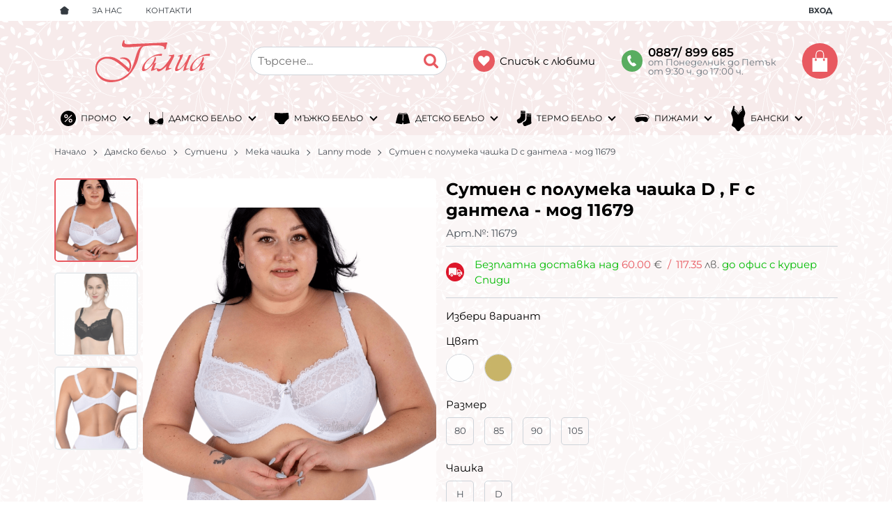

--- FILE ---
content_type: text/html; charset=UTF-8
request_url: https://galia.bg/sutien-s-polumeka-chashka-d-s-dantela-mod-11679-15033
body_size: 41238
content:
        <!DOCTYPE html>
        <html lang="bg" translate="no" data-theme="themes/galia/" data-urlbase="/">
        <head>
            <base href="https://galia.bg/">
            <title>Сутиен с полумека чашка D  с дантела - мод 11679 | Онлайн магазин за бельо</title>
            <meta charset="UTF-8">
            <meta name="description" content="☛ Поръчай онлайн Сутиен с полумека чашка  D , F с дантела - мод 11679 или на ☎ 0887/ 899 685 ❱ топ цена 14.32 € и отлично качество ✈ Бърза доставка ☛ galia.bg">
            <meta name="viewport" content="width=device-width, initial-scale=1.0, minimum-scale=1.0, maximum-scale=2.0, viewport-fit=cover">
                        <meta name="google" content="notranslate">
                        <meta name="google-site-verification" content="Kz5ov2o_x1ZkxtxaN99lBWoI-L_JMOZKxccBz-qaNAs">
                        <meta name="robots" content="index, follow">
                        <link rel="canonical" href="https://galia.bg/sutien-s-polumeka-chashka-d-s-dantela-mod-11679-15033">
                    <link rel="preload" href="/fonts/montserrat_latin.woff2" as="font" type="font/woff2" crossorigin>
        <link rel="preload" href="/fonts/montserrat_cyrillic.woff2" as="font" type="font/woff2" crossorigin>
                    <link rel="preload" href="/themes/galia/vendor.233.css" as="style" type="text/css">
            <link rel="preload" href="/themes/galia/main.233.css" as="style" type="text/css">
            <link rel="preload" href="/themes/galia/vendor.233.js" as="script" type="text/javascript">
            <link rel="preload" href="/themes/galia/main.233.js" as="script" type="text/javascript">
            <link rel="stylesheet" type="text/css" href="/themes/galia/vendor.233.css">
            <link rel="stylesheet" type="text/css" href="/themes/galia/main.233.css">
                        <link rel="apple-touch-icon" href="/resources/apple-touch-icon.png">
                                        <link rel="icon" type="image/ico" href="/resources/favicon.ico">
                                        <link rel="icon" type="image/png" sizes="64x64" href="/resources/favicon64.png">
                    <link rel="alternate" type="application/rss+xml" title="galia.bg RSS feed"
            href="/rss_feed/view/1" />
                    <meta property="og:type" content="website">
            <meta property="og:title" content="Сутиен с полумека чашка D  с дантела - мод 11679 | Онлайн магазин за бельо">
            <meta property="og:description" content="☛ Поръчай онлайн Сутиен с полумека чашка  D , F с дантела - мод 11679 или на ☎ 0887/ 899 685 ❱ топ цена 14.32 € и отлично качество ✈ Бърза доставка ☛ galia.bg">
            <meta property="og:image" content="https://galia.bg/thumbs/3/24061210161711679-4.jpg">
            <meta property="og:site_name" content="Онлайн магазин за бельо">
            <meta property="og:url" content="https://galia.bg/sutien-s-polumeka-chashka-d-s-dantela-mod-11679-15033">
                                <script data-group="marketing">
            class TheMarketerPixel {
                constructor (api_key) {
                    var mktr = document.createElement("script");
                        mktr.async = true;
                    mktr.src = "https://t.themarketer.com/t/j/" + api_key;
                    var s = document.getElementsByTagName("script")[0];
                    s.parentNode.insertBefore(mktr,s);
                }
                event(name, data) {
                    var poll = setInterval(function () {
                        if (typeof dataLayer != 'undefined') {
                            switch (name) {
                                case 'forgot_password':
                                    dataLayer.push({
                                        event: "__sm__set_email",
                                        email_address: data.email,
                                        firstname: "",
                                        lastname: ""
                                    });
                                break;
                                case 'register':
                                    data.name = data.name.split(' ');
                                    dataLayer.push({
                                        event: "__sm__set_email",
                                        email_address: data.email,
                                        firstname: data.name[0],
                                        lastname: data.name[data.name.length - 1]
                                    });
                                    dataLayer.push({
                                        event: "__sm__set_phone",
                                        phone: data.phone,
                                    });
                                break;
                                case 'contact':
                                    data.name = data.name.split(' ');
                                    dataLayer.push({
                                        event: "__sm__set_email",
                                        email_address: data.email,
                                        firstname: data.name[0],
                                        lastname: data.name[data.name.length - 1]
                                    });
                                    dataLayer.push({
                                        event: "__sm__set_phone",
                                        phone: data.phone,
                                    });
                                break;
                                case 'subscribe':
                                    dataLayer.push({
                                        event: "__sm__set_email",
                                        email_address: data.email,
                                        firstname: "",
                                        lastname: ""
                                    });
                                break;
                                case 'unsubscribe':
                                break;
                                case 'homepage':
                                    dataLayer.push({
                                        event: "__sm__view_homepage"
                                    });
                                break;
                                case 'brand':
                                    dataLayer.push({
                                        event: "__sm__view_brand",
                                        name: data.name
                                    });
                                break;
                                case 'category':
                                    dataLayer.push({
                                        event: "__sm__view_category",
                                        category: data.hierarchy
                                    });
                                break;
                                case 'add_to_cart':
                                    dataLayer.push({
                                        event: "__sm__add_to_cart",
                                        product_id: data.id,
                                        quantity: data.quantity,
                                        variation: data.variation
                                    });
                                break;
                                case 'add_to_wishlist':
                                    dataLayer.push({
                                        event: "__sm__add_to_wishlist",
                                        product_id: data.id,
                                        variation: data.variation
                                    });
                                break;
                                case 'remove_from_wishlist':
                                    dataLayer.push({
                                        event: "__sm__remove_from_wishlist",
                                        product_id: data.id,
                                        variation: data.variation
                                    });
                                break;
                                case 'initiate_checkout':
                                    dataLayer.push({
                                        event: "__sm__initiate_checkout"
                                    });
                                break;
                                case 'remove_from_cart':
                                    dataLayer.push({
                                        event: "__sm__remove_from_cart",
                                        product_id: data.id,
                                        quantity: data.quantity,
                                        variation: data.variation
                                    });
                                break;
                                case 'purchase':
                                    data.sale.event = '__sm__order';
                                    dataLayer.push(data.sale);
                                break;
                                case 'product':
                                    dataLayer.push({
                                        event: "__sm__view_product",
                                        product_id: data.id
                                    });
                                break;
                                case 'search':
                                    dataLayer.push({
                                        event: "__sm__search",
                                        search_term: data.search
                                    });
                                break;
                            }
                            clearInterval(poll);
                        }
                    }, 1000);
                }
            }
            window.themarketer_pixel = new TheMarketerPixel('OKTWN7YH');
            </script>
                    <script>
                window.mobile_app = 0;
                window.curr = {
                    sign: '€',
                    signPos: '1',
                    signSep: ' ',
                    rate: '1',
                    code: 'EUR',
                };
                window.lang={"add_to_wishlist":"Добави в любими","are_you_sure":"Сигурни ли сте?","categories":"Категории","choose_option":"Моля изберете опция!","close_all":"Затвори всички","dropzone_cancel_upload":"Отмяна на качването","dropzone_cancelupload_confirmation":"Сигурни ли сте, че искате да отмените това качване?","dropzone_default_message":"Прикачи снимка","dropzone_fallback_message":"Вашият браузър не поддържа качване на файлове чрез плъзгане и пускане.","dropzone_file_too_big":"Файлът е твърде голям ({{filesize}}MiB). Максимален размер: {{maxFilesize}}MiB.","dropzone_invalid_file_type":"Не можете да качвате файлове от този тип.","dropzone_max_files_exceeded":"Не можете да качвате повече файлове.","dropzone_response_error":"Сървърът отговори с код {{statusCode}}.","dropzone_upload_canceled":"Качването е отменено.","from":"От","i_accept":"Приемам","i_decline":"Отказвам","incorrect_email":"Уверете се, че ел. пощата ви е въведена правилно!","incorrect_phone":"Уверете се, че телефонът ви е въведен правилно!","open_all":"Отвори всички","outstock_short":"Неналичен","please_choose_variant":"Моля изберете вариант!","please_fill":"Моля попълнете!","promo_valid":"Валидност на промоцията","range_from":"От","remove_from_wishlist":"Премахни от любими","search_empty_msg":"Моля въведете текст в полето за търсене!","see_less":"Виж по-малко","show_less_filters":"Покажи по-малко филтри","show_more_filters":"Покажи още филтри","wishlist_added":"Продуктът беше добавен успешно във Вашият списък с любими.","wishlist_removed":"Продуктът беше премахнат успешно от Вашият списък с любими."};            </script>
                    </head>
        <body id="product"
            class=" horizontal-menu">
                    <header class="js-header header">
                <div class="js-mainMenu menu display-mobile">
            <div class="menu__main">            <div class="menu__item  menu__item--flag-73">
                                <a class="menu__cat"
                    href="/promocii"
                    title="Промо"
                     data-type="promo">
                    Промо                </a>
                            </div>
                        <div class="cats-menu__item">
                <div class="cats-menu__holder cats-menu__holder--closed">
                                        <a class="cats-menu__cat" href="/damsko-belio" title="Дамско бельо">Дамско бельо</a>
                                            <span class="cats-menu__arrow js-toggle-cats js-load-listcats" data-id="2" data-type="categoryList"></span>
                                    </div>
                            </div>
                        <div class="cats-menu__item">
                <div class="cats-menu__holder cats-menu__holder--closed">
                                        <a class="cats-menu__cat" href="/majko-belio" title="Мъжко бельо">Мъжко бельо</a>
                                            <span class="cats-menu__arrow js-toggle-cats js-load-listcats" data-id="1" data-type="categoryList"></span>
                                    </div>
                            </div>
                        <div class="cats-menu__item">
                <div class="cats-menu__holder cats-menu__holder--closed">
                                        <a class="cats-menu__cat" href="/detsko-belio" title="Детско бельо">Детско бельо</a>
                                            <span class="cats-menu__arrow js-toggle-cats js-load-listcats" data-id="3" data-type="categoryList"></span>
                                    </div>
                            </div>
                        <div class="cats-menu__item">
                <div class="cats-menu__holder cats-menu__holder--closed">
                                        <a class="cats-menu__cat" href="/termo-belio" title="Термо бельо">Термо бельо</a>
                                            <span class="cats-menu__arrow js-toggle-cats js-load-listcats" data-id="115" data-type="categoryList"></span>
                                    </div>
                            </div>
                        <div class="cats-menu__item">
                <div class="cats-menu__holder cats-menu__holder--closed">
                                        <a class="cats-menu__cat" href="/pijami" title="Пижами">Пижами</a>
                                            <span class="cats-menu__arrow js-toggle-cats js-load-listcats" data-id="76" data-type="categoryList"></span>
                                    </div>
                            </div>
                        <div class="cats-menu__item">
                <div class="cats-menu__holder cats-menu__holder--closed">
                                        <a class="cats-menu__cat" href="/banski" title="Бански">Бански</a>
                                            <span class="cats-menu__arrow js-toggle-cats js-load-listcats" data-id="6" data-type="categoryList"></span>
                                    </div>
                            </div>
            </div>
        </div>
                <div class="header__top">
            <div class="container d-flex">
                    <nav class="d-flex header__nav mr-auto">
            <a class="font-size-0 header__nav-link header__nav-link--home" href="/">
                <svg class="svg svg--home" aria-label="Home" role="img">
                    <use xlink:href="#svg-home"></use>
                </svg>
                <span>Начало</span>
            </a>
            <a class="header__nav-link" href="/za-nas" title="За нас">За нас</a><a class="header__nav-link" href="/contacts" title="Контакти">Контакти</a>        </nav>
                <div class="header__sign-in d-inline-flex align-items-center">
                                <a class="js-modal header__nav-link header__login" href="/user/login">Вход</a>
                            </div>
                    </div>
        </div>
                    <div class="header__head horizontal">
                            <div class="container d-flex header__buttons">
                        <div class="header__logo d-inline-flex col-4 col-lg-3 pr-2">
                        <a href="/" class="header__logo-link">
                <img class="header__logo-img"
                    src="/resources/logo-galia-30.svg" width="72" height="72" alt="galia.bg"
                    fetchpriority="high" />
                            </a>
                    </div>
                    <form class="js-searchForm header__search-form mr-lg-2 mr-xl-5"
                    data-ajax="/search/ajax/12"
                    action="/search/static/12"
                    method="post">
                                <input class="js-searchField header__search-bar" type="search" name="search"
                        value=""
                        placeholder="Търсене..." autocomplete="off" />
                <button type="submit" class="d-flex header__search-btn js-openSearch">
                    <svg class="svg svg--search m-auto" aria-label="search" role="img">
                        <use xlink:href="#svg-search"></use>
                    </svg>
                </button>
                            </form>
                        <a class="header__tel mr-lg-2 mr-xl-5" href="tel:0887/899685" >
                <span class="header__tel-icon ">
                    <svg class="svg svg--phone" aria-label="Phone" role="img">
                        <use xlink:href="#svg-phone"></use>
                    </svg>
                </span>
                                <div class="header__tel-text ml-1">
                                        <span>0887/ 899 685</span>
                                                                <span class="header__tel-time">от Понеделник до Петък<br>от 9:30 ч. до 17:00 ч.</span>
                                    </div>
                            </a>
                        <a class="js-wishlist header__wishlist mr-0 mr-sm-1 mr-lg-2 mr-xl-5" href="/wishlist">
                <span class="header__wishlist-icon">
                    <svg class="svg svg--heart" aria-label="Heart" role="img">
                        <use xlink:href="#svg-heart"></use>
                    </svg>
                </span>
                <span class="header__wishlist-text ml-1">Списък с любими</span>
                <span class="js-wishlist-dot header__wishlist-dot u-hide">
                    0                </span>
            </a>
                    <div class="js-header-cart-load header__cart">
            <a class="js-cart header__cart-link" href="/">
                <svg class="svg svg--shopping-cart" aria-label="Shopping Cart" role="img">
                    <use xlink:href="#svg-shopping-cart"></use>
                </svg>
                <span class="js-cart-count header__cart-dot dot hide"></span>
            </a>
        </div>
                    <button aria-label="Main navigation" class="ml-1 ml-sm-2 d-lg-none js-triggerMenu hamburger hamburger--spin" type="button" data-type="mobile">
                <span class="hamburger-box"><span class="hamburger-inner"></span></span>
            </button>
                            </div>
                        <div class="container display-desktop">
            <div class="js-horizontalMenu js-desktopMainmenu menu menu--horizontal">
                <div class="menu__main">            <div class="menu__item  menu__item--flag-73 menu__item--children">
                                <a class="menu__cat js-load-mainmenu-sub menu__cat--has-icon"
                    href="/promocii"
                    title="Промо"
                     data-type="promo">
                                            <svg class="svg svg--promo-products"
                            aria-label="promo-products" role="img">
                            <use xlink:href="#svg-promo-products"></use>
                        </svg>
                    Промо                    <span class="menu__arrow"></span>
                                    </a>
                                <div class="menu__submenu container-fluid pt-1 pb-1">
                    <div class="js-mainmenu-sub-holder row menu__subcats"></div>
                </div>
                            </div>
                        <div class="menu__item menu__item--children">
                <a class="menu__cat js-load-mainmenu-sub menu__cat--has-icon"
                    title="Дамско бельо"
                    href="/damsko-belio"
                    data-id="2"
                    data-type="category"><svg xmlns="http://www.w3.org/2000/svg" viewBox="0 0 31 28"><title>category-icon</title><rect x="14.17" y="20.47" width="2.68" height="0.95"/><path d="M13.3,23.32l1.48,1.23a.81.81,0,0,1,.31-.62l-1.42-1.18Q13.5,23,13.3,23.32Z"/><path d="M14.78,24.59l-2.84.4a8.45,8.45,0,0,1-.94.82l4.14-.58A.81.81,0,0,1,14.78,24.59Z"/><path d="M16.43,24.56l1.48-1.24q-.2-.29-.37-.58l-1.42,1.19A.81.81,0,0,1,16.43,24.56Z"/><path d="M19.27,25l-2.84-.4a.81.81,0,0,1-.35.63l4.14.58A8.44,8.44,0,0,1,19.27,25Z"/><path d="M15,21h2c0-.31-.56,0-.58-1H14.79c0,1,.21.71.21,1Z"/><path d="M13.62,22.19l-.22.34.48.22C14.3,22.06,14,21.44,15,21V20h-.21v.21s-.06,0-.17-.13l0,.22A20.08,20.08,0,0,1,13.62,22.19Z"/><path d="M10.85,25.33A6.88,6.88,0,0,1,9,26.24,9.63,9.63,0,0,1,7,26.61l-.76.06h-.3a4.07,4.07,0,0,1-1.06-.14,4.85,4.85,0,0,1-1-.39,5.73,5.73,0,0,1-.89-.58,6.74,6.74,0,0,1-.77-.72,6.49,6.49,0,0,1-.46-.56,6.5,6.5,0,0,0,.33.83l.24,1s1.63,1.59,6.06.85A6.19,6.19,0,0,0,11,25.8h-.08Z"/><path d="M1.63,23.67H1.8l.09.09a6.76,6.76,0,0,0,.66.72l.36.32.38.3a4.88,4.88,0,0,0,1.7.82,3.71,3.71,0,0,0,.86.11l.14.2V26l.41,0,.5,0a9,9,0,0,0,1.92-.34,6.26,6.26,0,0,0,1.73-.83,7.85,7.85,0,0,0,.76-.6l.11-.1.24-.23.17-.18.17-.18a12.49,12.49,0,0,0,1.18-1.58c.32-.49.63-1,1-1.73l.06-.13.15,0h0l.14.09a30.5,30.5,0,0,0-4-4.08c-2.94-2.63-6.89-2.37-7.86-2.35,0,.13,0,.27,0,.4L1.68,14a19.86,19.86,0,0,0-.14,9.76l0,0Z"/><path d="M13,23.1c-.19.27-.39.53-.6.77l-.17.19-.12.13-.32.33-.11.1c-.18.17-.38.32-.57.47l.8-.11a11.29,11.29,0,0,0,1.36-1.66Z"/><path d="M14.64,20.15l-.09,0,.07.1Z"/><path d="M10.85,25.33l.05,0,.25-.2-.33,0Z"/><path d="M2,13.41a.9.9,0,0,0,.51.25h.2c0-1,0-1.89.06-2.84s.07-2.15.09-3.23c0-.54,0-1.08,0-1.62V5.16c0-.27,0-.54,0-.81,0-.54,0-1.09-.09-1.64l0-.41c0-.14,0-.28-.06-.42s0-.28-.08-.43l0-.11V1.28l0-.06L2.47,1l-.89.35.06.15v.08l0,.09c0,.11.06.24.08.36s0,.25.06.38l.05.39c.06.52.1,1,.12,1.58S2,5.44,2,6s0,1.07,0,1.6Q2,9.18,2,10.78A19.4,19.4,0,0,1,1.68,14h0c0-.17.07-.34.12-.52A.13.13,0,0,1,2,13.41Z"/><path d="M16.79,20H17l.09.12c.36.69.67,1.24,1,1.73a12.65,12.65,0,0,0,1.18,1.58l.34.36.23.23.12.11a7.94,7.94,0,0,0,.75.6,6.25,6.25,0,0,0,1.72.83,9,9,0,0,0,1.92.34l.75.05h0l0,.2V26c1,0,.75,0,1-.11a5.26,5.26,0,0,0,1.79-.82c.13-.09.3-.19.43-.3s.27-.21.38-.33a7,7,0,0,0,.67-.72l.07.09.13.15h.07l.07-.12,0-.06A20.07,20.07,0,0,0,29.52,14l-1.07,0c0-.11,0-.23,0-.34-1,0-4.92-.27-7.86,2.35a30.18,30.18,0,0,0-4,4.12l.11-.07Z"/><path d="M17,21a4.12,4.12,0,0,0,.72,1.73l.17-.22c-.07-.12-.19-.22-.27-.34a19,19,0,0,1-1-1.81l-.08-.14c-.1.14-.16,0-.16,0V20H17Z"/><path d="M19.27,25l.8.11c-.19-.15-.39-.3-.57-.46l-.11-.11-.26-.26-.17-.19-.17-.2c-.21-.24-.41-.5-.6-.78l-.27.22A11.28,11.28,0,0,0,19.27,25Z"/><path d="M28.28,25.57a5.73,5.73,0,0,1-.89.58,4.86,4.86,0,0,1-1,.39,4.08,4.08,0,0,1-1.06.14H25l-.76-.06a9.63,9.63,0,0,1-2.05-.38,6.88,6.88,0,0,1-1.84-.91l-.07.48h-.08A6.19,6.19,0,0,0,22.88,27c4.44.74,6.06-.85,6.06-.85l.24-1a6.49,6.49,0,0,0,.33-.83,6.39,6.39,0,0,1-.46.56A6.68,6.68,0,0,1,28.28,25.57Z"/><path d="M16.55,20.19l0,0,.07-.1Z"/><path d="M20.36,25.33l0-.19-.32,0,.25.2Z"/><path d="M28.67,13.65a.89.89,0,0,0,.51-.25c.07-.08.2,0,.23.1a2.83,2.83,0,0,0,.1.49h0a19.25,19.25,0,0,1-.29-3.22c0-1.06-.07-2.15-.09-3.21,0-.53,0-1.07,0-1.6s0-1.07,0-1.59.07-1.06.12-1.57l.05-.39c0-.13,0-.25.06-.38s0-.25.08-.36l0-.09V1.5l.06-.15L28.74,1l-.07.23,0,.06v.05l0,.11c0,.15-.06.28-.08.43s0,.28-.06.42,0,.27,0,.41c0,.55-.07,1.09-.09,1.63,0,.27,0,.54,0,.81v.81c0,.54,0,1.07,0,1.61,0,1.07,0,2.14.09,3.21s.11,1.92.05,2.89Z"/><path d="M16.15,24.55h.09l-.36-.43.23-.2a.77.77,0,0,0-1,0l.23.2-.36.43h.09l.09.67h0a.75.75,0,0,0,.94,0h0ZM15.6,25a.42.42,0,1,1,.42-.42A.42.42,0,0,1,15.6,25Z"/><path d="M16.43,24.56l0,0h0v0Z"/><path d="M14.78,24.56v0h0l0,0Z"/><polygon points="14.89 24.65 14.96 24.56 14.81 24.58 14.89 24.65"/><polygon points="16.32 24.65 16.4 24.58 16.24 24.56 16.32 24.65"/></svg>Дамско бельо                    <span class="menu__arrow"></span>
                    </a>
                            <div class="menu__submenu container-fluid">
                <div class="row">
                    <div class="col-12">
                        <div class="menu__sub-head ml-1 mr-1">
                            <a href="/damsko-belio" class="menu__sub-title">Всички Дамско бельо</a>
                                                    </div>
                    </div>
                </div>
                <div class="js-mainmenu-sub-holder menu__subcats row pt-2 pb-2"></div>
            </div>
                        </div>
                        <div class="menu__item menu__item--children">
                <a class="menu__cat js-load-mainmenu-sub menu__cat--has-icon"
                    title="Мъжко бельо"
                    href="/majko-belio"
                    data-id="1"
                    data-type="category"><svg xmlns="http://www.w3.org/2000/svg" viewBox="0 0 29 24"><title>category-icon</title><path d="M27.7,3.94l-.14-2.59L16.64,2a36,36,0,0,1-4,0L1.68,1.35,1.55,3.94S.4,9.36,1.43,12.32c1,1.22,6.81,5.26,8.63,10,.35.44,3.69.66,4.43.71h.23c.64,0,4.12-.26,4.48-.71,1.81-4.71,7.64-8.75,8.63-10C28.85,9.36,27.7,3.94,27.7,3.94Z"/><path d="M18.86,22.35A19.8,19.8,0,0,1,19,17.48a10.24,10.24,0,0,1,1.26-3.73,5.39,5.39,0,0,1,2.26-2.1L20.5,4l-3.1.16-1.13.05q-.82,0-1.64,0T13,4.17l-1.12-.05L8.93,4,8.2,6.76A11.47,11.47,0,0,1,11,14.25a14,14,0,0,1-.46,4v0a20.24,20.24,0,0,1,0,4l0,.2-1-.12,0-.2a19.53,19.53,0,0,0,0-4h0l0-.16v-.16l0-.24c-.48-3-1.73-4.83-3.7-5.35A7.42,7.42,0,0,0,4,12a3.21,3.21,0,0,0-2.18.63l-.14.14L.93,12.1,1.07,12A4,4,0,0,1,4,11a8.37,8.37,0,0,1,1.93.24L7.83,3.92,1.36,3.59l0-.5,1,0,2.45.07,3.27.12,1.53.06,2.25.1,1.11,0,1.48,0h.34l1.42,0,1.09,0,1.09-.05,2.71-.12,3.26-.12,2.45-.07,1,0,0,.5-6.29.32,1.92,7.36A8.37,8.37,0,0,1,25.45,11a4.07,4.07,0,0,1,2.92.94l.14.14-.73.71-.14-.13a3.32,3.32,0,0,0-2.2-.63,7.34,7.34,0,0,0-1.74.23c-2,.52-3.22,2.33-3.7,5.36a19,19,0,0,0-.11,4.59l0,.2-1,.12ZM6.92,11.65a5.39,5.39,0,0,1,2.26,2.1,8.08,8.08,0,0,1,.7,1.49c0-.33,0-.66,0-1a10.38,10.38,0,0,0-2-6.15Z" style="fill:#fff"/></svg>Мъжко бельо                    <span class="menu__arrow"></span>
                    </a>
                            <div class="menu__submenu container-fluid">
                <div class="row">
                    <div class="col-12">
                        <div class="menu__sub-head ml-1 mr-1">
                            <a href="/majko-belio" class="menu__sub-title">Всички Мъжко бельо</a>
                                                    </div>
                    </div>
                </div>
                <div class="js-mainmenu-sub-holder menu__subcats row pt-2 pb-2"></div>
            </div>
                        </div>
                        <div class="menu__item menu__item--children">
                <a class="menu__cat js-load-mainmenu-sub menu__cat--has-icon"
                    title="Детско бельо"
                    href="/detsko-belio"
                    data-id="3"
                    data-type="category"><svg xmlns="http://www.w3.org/2000/svg" viewBox="0 0 32 26"><title>category-icon</title><path d="M26.8,6.06c-.56-.89-1.72-3-1.72-3l0-.08L25,3l-.78.32-.81.29-.82.26-.83.22-.85.19-.28.05a22.14,22.14,0,0,1-2.26.31l-.56,0-.57,0h-.51v.86A.87.87,0,0,1,17,5.51a.89.89,0,0,1,0,1.78.87.87,0,0,1-.3-.06v.39a.87.87,0,0,1,.3-.06.89.89,0,0,1,0,1.78.88.88,0,0,1-.31-.06v.39A.88.88,0,0,1,17,9.61a.89.89,0,1,1,0,1.78.88.88,0,0,1-.32-.06v.4a.88.88,0,0,1,.32-.06.89.89,0,0,1,0,1.78.88.88,0,0,1-.33-.07l0,2.83.47.76a.6.6,0,0,1-.2.82l-.12.13-.19.07H16.3l-.23-.35-.63-1.06v-.21L15.5,4.7c-.53,0-1.09,0-1.71-.1-.81-.07-1.55-.17-2.26-.28S10,4,9.31,3.86l-1.1-.3c-.37-.11-.73-.22-1.1-.36L7,3.17c-.27.49-1.16,2.13-1.64,2.89s-4.2,16.76-4.2,16.76S13.4,25.27,14.49,25c.56-.53,1.22-3.84,1.42-4l.19-.13.19.13c.2.13.86,3.44,1.42,4C18.8,25.27,31,22.83,31,22.83S27.36,7,26.8,6.06Z"/><path d="M11.72,3.41A30.48,30.48,0,0,0,16.06,4h.16a23.74,23.74,0,0,0,4.16-.6l.28-.17.8-.23.79-.23L23,2.53l.77-.27L24.47,2l-.19-.32a.44.44,0,0,0-.5-.19c-.28.08-.7.18-1.21.28a32.89,32.89,0,0,1-13,0c-.51-.1-.93-.2-1.21-.28a.44.44,0,0,0-.5.19l-.32.52c.61.2,1.25.5,2,.66S11,3.3,11.72,3.41Z"/><path d="M16.52,4l-.22-.18H16.1a.6.6,0,0,0-.6.6V4.7h1.2V4.43A.59.59,0,0,0,16.52,4Z"/><path d="M16.09,6.4a.88.88,0,0,0,.59.83V5.57A.88.88,0,0,0,16.09,6.4Z"/><path d="M16.09,8.45a.89.89,0,0,0,.58.83V7.62A.88.88,0,0,0,16.09,8.45Z"/><path d="M16.09,10.5a.89.89,0,0,0,.57.83V9.67A.89.89,0,0,0,16.09,10.5Z"/><path d="M16.09,12.55a.89.89,0,0,0,.56.82V11.73A.89.89,0,0,0,16.09,12.55Z"/></svg>Детско бельо                    <span class="menu__arrow"></span>
                    </a>
                            <div class="menu__submenu container-fluid">
                <div class="row">
                    <div class="col-12">
                        <div class="menu__sub-head ml-1 mr-1">
                            <a href="/detsko-belio" class="menu__sub-title">Всички Детско бельо</a>
                                                    </div>
                    </div>
                </div>
                <div class="js-mainmenu-sub-holder menu__subcats row pt-2 pb-2"></div>
            </div>
                        </div>
                        <div class="menu__item menu__item--children">
                <a class="menu__cat js-load-mainmenu-sub menu__cat--has-icon"
                    title="Термо бельо"
                    href="/termo-belio"
                    data-id="115"
                    data-type="category"><svg xmlns="http://www.w3.org/2000/svg" viewBox="0 0 26 28"><path d="M15.75 26.79a3.18 3.18 0 0 1-4.1-1.79l-.43-1.13A3.18 3.18 0 0 1 13 19.73l.25-.09a6.27 6.27 0 0 0 4-5.83V9.68l6.24.35a.26.26 0 0 0 .27-.24.25.25 0 0 0-.24-.27l-6.19-.35V7.72l7.67.43v1.46h-.54a.25.25 0 1 0 0 .5h.57v7.41c0 .39.22 2.08.23 2.15v.06a3.18 3.18 0 0 1-1.82 4.1ZM25 6.07l-7.74-.43v1.57l7.74.43Z" style="fill:#231f20"/><path d="M15 12.89V5.48l-.93-.05a.25.25 0 0 1 0-.5L15 5V3.51l-7.65-.43v1.46l6 .33a.25.25 0 0 1 .24.27.26.26 0 0 1-.27.24L7.27 5v4.13a4 4 0 0 1-.4 2.22A6.88 6.88 0 0 1 3.28 15l-.28.09a3.18 3.18 0 0 0-1.82 4.1l.43 1.13a3.18 3.18 0 0 0 4.1 1.82l3.37-1.3a3.66 3.66 0 0 1 2-1.79l.25-.09A5.76 5.76 0 0 0 15 13.62v-.73ZM15 3V1.43L7.27 1v1.57Z" style="fill:#231f20"/></svg>Термо бельо                    <span class="menu__arrow"></span>
                    </a>
                            <div class="menu__submenu container-fluid">
                <div class="row">
                    <div class="col-12">
                        <div class="menu__sub-head ml-1 mr-1">
                            <a href="/termo-belio" class="menu__sub-title">Всички Термо бельо</a>
                                                    </div>
                    </div>
                </div>
                <div class="js-mainmenu-sub-holder menu__subcats row pt-2 pb-2"></div>
            </div>
                        </div>
                        <div class="menu__item menu__item--children">
                <a class="menu__cat js-load-mainmenu-sub menu__cat--has-icon"
                    title="Пижами"
                    href="/pijami"
                    data-id="76"
                    data-type="category"><svg xmlns="http://www.w3.org/2000/svg" viewBox="0 0 33 19"><path d="M31.91 6.33a6.57 6.57 0 0 0-3.61-4.18 10.6 10.6 0 0 0-2.69-.71 45 45 0 0 0-11.89-.09c-3.28.36-7.05 1-10.11 3.13a6.35 6.35 0 0 0-2.47 2.86 3.49 3.49 0 0 0 .76 3.82 4.48 4.48 0 0 0 .38.3 5.5 5.5 0 0 0 0 1A5.73 5.73 0 0 0 3.92 16a5.16 5.16 0 0 0 4 1.54 10.46 10.46 0 0 0 3.57-1.26c2-1 4.22-1.79 6.41-1.4s3.83 1.78 5.9 2.2a5.06 5.06 0 0 0 4.79-1.44 5.64 5.64 0 0 0 1.15-4v-.05a3.52 3.52 0 0 0 2.13-2.1 5 5 0 0 0 .04-3.16ZM31 9.1a2.6 2.6 0 0 1-1.38 1.48 5.15 5.15 0 0 0-.92-2.14C26.46 5.55 22.17 6.2 19 6.16l-7.41-.11C8.95 6 6.3 6.13 4.14 7.92a5.14 5.14 0 0 0-1.65 2.48A2.61 2.61 0 0 1 2 7.68a5.45 5.45 0 0 1 2.16-2.43c2.88-2 6.5-2.62 9.66-3a44.11 44.11 0 0 1 11.64.09 9.76 9.76 0 0 1 2.46.66A5.61 5.61 0 0 1 31 6.59a4.08 4.08 0 0 1 0 2.51Z"/></svg>Пижами                    <span class="menu__arrow"></span>
                    </a>
                            <div class="menu__submenu container-fluid">
                <div class="row">
                    <div class="col-12">
                        <div class="menu__sub-head ml-1 mr-1">
                            <a href="/pijami" class="menu__sub-title">Всички Пижами</a>
                                                    </div>
                    </div>
                </div>
                <div class="js-mainmenu-sub-holder menu__subcats row pt-2 pb-2"></div>
            </div>
                        </div>
                        <div class="menu__item menu__item--children">
                <a class="menu__cat js-load-mainmenu-sub menu__cat--has-icon"
                    title="Бански"
                    href="/banski"
                    data-id="6"
                    data-type="category"><svg xmlns="http://www.w3.org/2000/svg" viewBox="0 0 17 30"><title>category-icon</title><path d="M16,6.93a32.41,32.41,0,0,1-1.79-5.25C14.12,1.35,14,1,13.71,1h-.63c-.29,0-.35.36-.31.73.11,1.06.17,2,.27,3.1,0,0,0,0-.06,0C10.7,5.64,9.34,8,8.81,9.16,8,6.45,4.65,4.84,4.5,4.77l-.07,0c.11-1.08.2-2,.32-3.08,0-.35,0-.66-.32-.66H3.67c-.15,0-.27.31-.33.58A36.59,36.59,0,0,1,1.47,7.14a4.6,4.6,0,0,0,0,4.08,12.41,12.41,0,0,1,.57,1.37,10.48,10.48,0,0,1-.17,8.63c-.63,1.3-.31,2.07,1,2.74a8.09,8.09,0,0,1,3.88,3.62A2.16,2.16,0,0,0,9.36,29h.06a.84.84,0,0,0,.86-.58,9.31,9.31,0,0,1,4.42-4.45,1.75,1.75,0,0,0,.92-2.67,9.78,9.78,0,0,1-1-4.23,12.67,12.67,0,0,1,1.4-5.8A5,5,0,0,0,16,6.93Zm-3.38-.47a8.72,8.72,0,0,0-3.18,3.63.7.7,0,0,1-.65.49.72.72,0,0,1-.7-.52,8.74,8.74,0,0,0-3.2-3.62,1,1,0,0,1-.51-1.09l0-.18c.49.25,3.8,2,4.15,4.7a.21.21,0,0,0,.19.18h0a.21.21,0,0,0,.2-.14s1.37-3.68,4.14-4.75c0,.09,0,.17,0,.26A1,1,0,0,1,12.61,6.46Z"/></svg>Бански                    <span class="menu__arrow"></span>
                    </a>
                            <div class="menu__submenu container-fluid">
                <div class="row">
                    <div class="col-12">
                        <div class="menu__sub-head ml-1 mr-1">
                            <a href="/banski" class="menu__sub-title">Всички Бански</a>
                                                    </div>
                    </div>
                </div>
                <div class="js-mainmenu-sub-holder menu__subcats row pt-2 pb-2"></div>
            </div>
                        </div>
            </div>
            </div>
        </div>
                    </div>
        </header>
                <main class="product-page">
                <div class="breadcrumb mt-2 mb-4 display-desktop">
            <div class="container d-flex flex-lg-wrap">
                                <a class="breadcrumb__link" href="/">Начало</a>
                                    <a class="breadcrumb__link" href="/damsko-belio">Дамско бельо</a>
                                        <a class="breadcrumb__link" href="/damsko-belio/sutieni">Сутиени</a>
                                        <a class="breadcrumb__link" href="/damsko-belio/sutieni/meka-chashka">Мека чашка</a>
                                        <a class="breadcrumb__link" href="/damsko-belio/sutieni/meka-chashka/lanny-mode">Lanny mode</a>
                                        <span class="breadcrumb__link">Сутиен с полумека чашка D  с дантела - мод 11679</span>
                                </div>
        </div>
                <div class="display-mobile container mt-grid mb-grid">
            <a class="back" href="/damsko-belio/sutieni/meka-chashka/lanny-mode">Назад до Мека чашка Lanny mode</a>
        </div>
                <article class="js-product product-page">
                <div class="js-product-details-scroll product-page__details mb-grid">
            <div class="container">
                <div class="product-details js-galleryScroll" data-id="15033">
                    <div class="product-details__prod-grid">
                                <div class="product-details__name-wrapper">
            <h1 class="js-product-title product-details__name mb-0">Сутиен с полумека чашка  D , F с дантела - мод 11679</h1>
            <div class="product-details__detail border-b mb-2 pt-lg-1">
                <span class="product-details__num">Арт.№: <span class="js-prod-code">11679</span></span>
                            </div>
        </div>
                <div class="js-prodGallery product-details__gallery-wrapper mb-grid mb-lg-0 gallery gallery--product gallery--portrait">
            <div class="product-details__gallery-inner">        <picture class="js-gallery-img gallery__img" ><source srcset="/thumbs/3/24061210161711679-4.jpg" media="(min-width: 400px)"><img fetchpriority="high" data-section_id="12" data-id="15033" class="js-gallery-cover gallery__big u-zoom-in js-modal js-toggle-gallery-modal" src="/thumbs/1/24061210161711679-4.jpg" data-zoom="/resources/24061210161711679-4.jpg" width="400" height="400" alt="Сутиен с полумека чашка  D , F с дантела - мод 11679" /></picture>
                <div class="display-mobile gallery__counter-holder">
            <span class="gallery__counter">
                                <span class="js-gallery-counter">1 от 3</span>
                <svg class="svg svg--camera ml-1" aria-label="dropdown" role="img">
                    <use xlink:href="#svg-camera"></use>
                </svg>
                            </span>
                        <span data-section_id="12" data-id="15033" class="js-toggle-gallery-modal js-modal js-gallery-zoom ml-1 u-pointer gallery__zoom">
                <svg class="svg svg--zoom-in" aria-label="zoom-in" role="img">
                    <use xlink:href="#svg-zoom-in"></use>
                </svg>
            </span>
                    </div>
        <div class="js-gallery-thumbs gallery__thumbs"><span class="gallery__thumb  js-product-15033 gallery__thumb--current" data-small="/thumbs/1/24061210161711679-4.jpg" data-big="/thumbs/3/24061210161711679-4.jpg" data-zoom="/resources/24061210161711679-4.jpg"><img loading="lazy" class="gallery__thumb-img" width="100" height="100" src="/thumbs/4/24061210161711679-4.jpg" alt="Сутиен с полумека чашка  D , F с дантела - мод 11679" /></span><span class="gallery__thumb  js-product-15677" data-small="/thumbs/1/11679-5.jpg" data-big="/thumbs/3/11679-5.jpg" data-zoom="/resources/11679-5.jpg"><img loading="lazy" class="gallery__thumb-img" width="100" height="100" src="/thumbs/4/11679-5.jpg" alt="Сутиен с полумека чашка  D , F с дантела - мод 11679" /></span><span class="gallery__thumb  js-product-15677" data-small="/thumbs/1/11679-6.png" data-big="/thumbs/3/11679-6.png" data-zoom="/resources/11679-6.png"><img loading="lazy" class="gallery__thumb-img" width="100" height="100" src="/thumbs/4/11679-6.png" alt="Сутиен с полумека чашка  D , F с дантела - мод 11679" /></span></div>
        <div class="js-galelry-nav gallery__nav js-nav-toggle-gallery-modal u-pointer">
            <span class="js-gallery-prev gallery__prev"></span>
            <span class="js-gallery-next gallery__next"></span>
        </div>
                    <span class="stickers product-details__stickers">
                    <span class="stickers__sticker stickers__sticker--unavailable js-sticker js-sticker-unavailable u-hide">
            <span class="stickers__sticker-title">Неналичен</span>
        </span>
                    </span>
            </div>
                    <div class="js-product-gifts product-gifts">
                </div>
                </div>
                <div class="product-details__info js-product-details details">
                <div class="js-product-discount js-product-discounts-top">                    <div class="js-discount-free_shipping product-details__shipping border-b mb-2 pb-2">
                        <svg class="svg svg--shipping-truck mr-2" aria-label="shipping truck" role="img">
                            <use xlink:href="#svg-shipping-truck"></use>
                        </svg>
                        <div>
                            Безплатна доставка над         <div class="js-price-container prices  prod__prices text-center">
                    <div class="js-price prices__current">
                        <div class="prices__num">60.00</div>
            <div class="prices__delimer">&nbsp;</div>
            <div class="prices__currency">€</div>
                        <div class="prices__slash mx-1">/</div>
            <div class="js-price-eur prices__num" data-rate="0.51129188119622">117.35</div>
            <div class="prices__delimer">&nbsp;</div>
            <div class="prices__currency">лв.</div>
                    </div>
                </div>
         до офис с куриер Спиди                        </div>
                    </div>
                    </div>
                <div class="versions-picker">
            <div class="js-modifiers-picker versions-picker__group mb-1"
                data-default="{&quot;id&quot;:15033,&quot;code&quot;:&quot;11679&quot;,&quot;title&quot;:&quot;\u0421\u0443\u0442\u0438\u0435\u043d \u0441 \u043f\u043e\u043b\u0443\u043c\u0435\u043a\u0430 \u0447\u0430\u0448\u043a\u0430  D , F \u0441 \u0434\u0430\u043d\u0442\u0435\u043b\u0430 - \u043c\u043e\u0434 11679&quot;,&quot;url&quot;:&quot;https:\/\/galia.bg\/sutien-s-polumeka-chashka-d-s-dantela-mod-11679-15033&quot;,&quot;price&quot;:&quot;14.32&quot;,&quot;prepprice&quot;:null,&quot;oldprice&quot;:null,&quot;promo_title&quot;:&quot;&quot;,&quot;saleable&quot;:true,&quot;tags&quot;:&quot;\u0412 \u043d\u0430\u043b\u0438\u0447\u043d\u043e\u0441\u0442&quot;,&quot;nocount&quot;:0,&quot;from&quot;:&quot;01.01.1970&quot;,&quot;to&quot;:&quot;01.01.1970&quot;,&quot;flags&quot;:&quot;&quot;,&quot;qty&quot;:&quot;1&quot;,&quot;step&quot;:1,&quot;is_comingsoon&quot;:0,&quot;ecommerce_buy&quot;:{&quot;google&quot;:{&quot;id&quot;:15033,&quot;name&quot;:&quot;\u0421\u0443\u0442\u0438\u0435\u043d \u0441 \u043f\u043e\u043b\u0443\u043c\u0435\u043a\u0430 \u0447\u0430\u0448\u043a\u0430  D , F \u0441 \u0434\u0430\u043d\u0442\u0435\u043b\u0430 - \u043c\u043e\u0434 11679&quot;,&quot;category&quot;:&quot;\u041c\u0435\u043a\u0430 \u0447\u0430\u0448\u043a\u0430&quot;,&quot;brand&quot;:&quot;Lanny mode&quot;,&quot;variant&quot;:&quot;&quot;,&quot;price&quot;:&quot;14.32&quot;,&quot;quantity&quot;:1,&quot;type&quot;:&quot;addToCart&quot;},&quot;facebook&quot;:{&quot;content_ids&quot;:15033,&quot;content_name&quot;:&quot;\u0421\u0443\u0442\u0438\u0435\u043d \u0441 \u043f\u043e\u043b\u0443\u043c\u0435\u043a\u0430 \u0447\u0430\u0448\u043a\u0430  D , F \u0441 \u0434\u0430\u043d\u0442\u0435\u043b\u0430 - \u043c\u043e\u0434 11679&quot;,&quot;content_category&quot;:&quot;\u041c\u0435\u043a\u0430 \u0447\u0430\u0448\u043a\u0430&quot;,&quot;value&quot;:&quot;14.32&quot;,&quot;currency&quot;:&quot;EUR&quot;,&quot;type&quot;:&quot;AddToCart&quot;}},&quot;ecommerce_click&quot;:{&quot;google&quot;:{&quot;id&quot;:15033,&quot;name&quot;:&quot;\u0421\u0443\u0442\u0438\u0435\u043d \u0441 \u043f\u043e\u043b\u0443\u043c\u0435\u043a\u0430 \u0447\u0430\u0448\u043a\u0430  D , F \u0441 \u0434\u0430\u043d\u0442\u0435\u043b\u0430 - \u043c\u043e\u0434 11679&quot;,&quot;category&quot;:&quot;\u041c\u0435\u043a\u0430 \u0447\u0430\u0448\u043a\u0430&quot;,&quot;brand&quot;:&quot;Lanny mode&quot;,&quot;variant&quot;:&quot;&quot;,&quot;price&quot;:&quot;14.32&quot;,&quot;quantity&quot;:1,&quot;type&quot;:&quot;addProduct&quot;},&quot;facebook&quot;:{&quot;content_ids&quot;:15033,&quot;content_name&quot;:&quot;\u0421\u0443\u0442\u0438\u0435\u043d \u0441 \u043f\u043e\u043b\u0443\u043c\u0435\u043a\u0430 \u0447\u0430\u0448\u043a\u0430  D , F \u0441 \u0434\u0430\u043d\u0442\u0435\u043b\u0430 - \u043c\u043e\u0434 11679&quot;,&quot;content_category&quot;:&quot;\u041c\u0435\u043a\u0430 \u0447\u0430\u0448\u043a\u0430&quot;,&quot;value&quot;:&quot;14.32&quot;,&quot;currency&quot;:&quot;EUR&quot;,&quot;type&quot;:&quot;ViewContent&quot;}},&quot;stocks_count&quot;:null,&quot;is_default&quot;:true,&quot;show_price_from&quot;:0,&quot;after_login&quot;:false,&quot;size_id&quot;:0,&quot;size_title&quot;:null}">
                <span class="versions-picker__title">Избери вариант</span>
                                    <div class="js-field versions-picker__field mt-2" data-modifier="2">
                        <span class="js-field-title versions-picker__field-title">
                            Цвят                            <span class="js-selected-title versions-picker__field-selected">
                                                            </span>
                        </span>
                                                <ul class="versions-picker__attributes">
                                                            <li data-title="бял" class="js-attribute versions-picker__attribute versions-picker__attribute--circle"
                                    data-id="3"
                                    data-products="{&quot;15036&quot;:{&quot;id&quot;:15036,&quot;code&quot;:&quot;15036&quot;,&quot;price&quot;:&quot;14.32&quot;,&quot;prepprice&quot;:null,&quot;oldprice&quot;:null,&quot;promo_title&quot;:&quot;&quot;,&quot;saleable&quot;:true,&quot;tags&quot;:&quot;\u0412 \u043d\u0430\u043b\u0438\u0447\u043d\u043e\u0441\u0442&quot;,&quot;nocount&quot;:0,&quot;from&quot;:&quot;01.01.1970&quot;,&quot;to&quot;:&quot;01.01.1970&quot;,&quot;flags&quot;:&quot;&quot;,&quot;qty&quot;:&quot;1&quot;,&quot;step&quot;:1,&quot;is_comingsoon&quot;:0,&quot;ecommerce_buy&quot;:{&quot;google&quot;:{&quot;id&quot;:15033,&quot;name&quot;:&quot;\u0421\u0443\u0442\u0438\u0435\u043d \u0441 \u043f\u043e\u043b\u0443\u043c\u0435\u043a\u0430 \u0447\u0430\u0448\u043a\u0430  D , F \u0441 \u0434\u0430\u043d\u0442\u0435\u043b\u0430 - \u043c\u043e\u0434 11679, 90 D \u0431\u044f\u043b&quot;,&quot;category&quot;:&quot;\u041c\u0435\u043a\u0430 \u0447\u0430\u0448\u043a\u0430&quot;,&quot;brand&quot;:&quot;Lanny mode&quot;,&quot;variant&quot;:&quot;\u0421\u0443\u0442\u0438\u0435\u043d \u0441 \u043f\u043e\u043b\u0443\u043c\u0435\u043a\u0430 \u0447\u0430\u0448\u043a\u0430  D , F \u0441 \u0434\u0430\u043d\u0442\u0435\u043b\u0430 - \u043c\u043e\u0434 11679, 90 D \u0431\u044f\u043b&quot;,&quot;price&quot;:&quot;14.32&quot;,&quot;quantity&quot;:1,&quot;type&quot;:&quot;addToCart&quot;},&quot;facebook&quot;:{&quot;content_ids&quot;:15033,&quot;content_name&quot;:&quot;\u0421\u0443\u0442\u0438\u0435\u043d \u0441 \u043f\u043e\u043b\u0443\u043c\u0435\u043a\u0430 \u0447\u0430\u0448\u043a\u0430  D , F \u0441 \u0434\u0430\u043d\u0442\u0435\u043b\u0430 - \u043c\u043e\u0434 11679, 90 D \u0431\u044f\u043b&quot;,&quot;content_category&quot;:&quot;\u041c\u0435\u043a\u0430 \u0447\u0430\u0448\u043a\u0430&quot;,&quot;value&quot;:&quot;14.32&quot;,&quot;currency&quot;:&quot;EUR&quot;,&quot;type&quot;:&quot;AddToCart&quot;}},&quot;ecommerce_click&quot;:{&quot;google&quot;:{&quot;id&quot;:15033,&quot;name&quot;:&quot;\u0421\u0443\u0442\u0438\u0435\u043d \u0441 \u043f\u043e\u043b\u0443\u043c\u0435\u043a\u0430 \u0447\u0430\u0448\u043a\u0430  D , F \u0441 \u0434\u0430\u043d\u0442\u0435\u043b\u0430 - \u043c\u043e\u0434 11679, 90 D \u0431\u044f\u043b&quot;,&quot;category&quot;:&quot;\u041c\u0435\u043a\u0430 \u0447\u0430\u0448\u043a\u0430&quot;,&quot;brand&quot;:&quot;Lanny mode&quot;,&quot;variant&quot;:&quot;\u0421\u0443\u0442\u0438\u0435\u043d \u0441 \u043f\u043e\u043b\u0443\u043c\u0435\u043a\u0430 \u0447\u0430\u0448\u043a\u0430  D , F \u0441 \u0434\u0430\u043d\u0442\u0435\u043b\u0430 - \u043c\u043e\u0434 11679, 90 D \u0431\u044f\u043b&quot;,&quot;price&quot;:&quot;14.32&quot;,&quot;quantity&quot;:1,&quot;type&quot;:&quot;addProduct&quot;},&quot;facebook&quot;:{&quot;content_ids&quot;:15033,&quot;content_name&quot;:&quot;\u0421\u0443\u0442\u0438\u0435\u043d \u0441 \u043f\u043e\u043b\u0443\u043c\u0435\u043a\u0430 \u0447\u0430\u0448\u043a\u0430  D , F \u0441 \u0434\u0430\u043d\u0442\u0435\u043b\u0430 - \u043c\u043e\u0434 11679, 90 D \u0431\u044f\u043b&quot;,&quot;content_category&quot;:&quot;\u041c\u0435\u043a\u0430 \u0447\u0430\u0448\u043a\u0430&quot;,&quot;value&quot;:&quot;14.32&quot;,&quot;currency&quot;:&quot;EUR&quot;,&quot;type&quot;:&quot;ViewContent&quot;}},&quot;stocks_count&quot;:null,&quot;is_default&quot;:false,&quot;after_login&quot;:false,&quot;parent&quot;:{&quot;id&quot;:15033,&quot;code&quot;:&quot;11679&quot;,&quot;title&quot;:&quot;\u0421\u0443\u0442\u0438\u0435\u043d \u0441 \u043f\u043e\u043b\u0443\u043c\u0435\u043a\u0430 \u0447\u0430\u0448\u043a\u0430  D , F \u0441 \u0434\u0430\u043d\u0442\u0435\u043b\u0430 - \u043c\u043e\u0434 11679&quot;,&quot;url&quot;:&quot;https:\/\/galia.bg\/sutien-s-polumeka-chashka-d-s-dantela-mod-11679-15033&quot;,&quot;price&quot;:&quot;14.32&quot;,&quot;prepprice&quot;:null,&quot;oldprice&quot;:null,&quot;promo_title&quot;:&quot;&quot;,&quot;saleable&quot;:true,&quot;tags&quot;:&quot;\u0412 \u043d\u0430\u043b\u0438\u0447\u043d\u043e\u0441\u0442&quot;,&quot;nocount&quot;:0,&quot;from&quot;:&quot;01.01.1970&quot;,&quot;to&quot;:&quot;01.01.1970&quot;,&quot;flags&quot;:&quot;&quot;,&quot;qty&quot;:&quot;1&quot;,&quot;step&quot;:1,&quot;is_comingsoon&quot;:0,&quot;ecommerce_buy&quot;:{&quot;google&quot;:{&quot;id&quot;:15033,&quot;name&quot;:&quot;\u0421\u0443\u0442\u0438\u0435\u043d \u0441 \u043f\u043e\u043b\u0443\u043c\u0435\u043a\u0430 \u0447\u0430\u0448\u043a\u0430  D , F \u0441 \u0434\u0430\u043d\u0442\u0435\u043b\u0430 - \u043c\u043e\u0434 11679&quot;,&quot;category&quot;:&quot;\u041c\u0435\u043a\u0430 \u0447\u0430\u0448\u043a\u0430&quot;,&quot;brand&quot;:&quot;Lanny mode&quot;,&quot;variant&quot;:&quot;&quot;,&quot;price&quot;:&quot;14.32&quot;,&quot;quantity&quot;:1,&quot;type&quot;:&quot;addToCart&quot;},&quot;facebook&quot;:{&quot;content_ids&quot;:15033,&quot;content_name&quot;:&quot;\u0421\u0443\u0442\u0438\u0435\u043d \u0441 \u043f\u043e\u043b\u0443\u043c\u0435\u043a\u0430 \u0447\u0430\u0448\u043a\u0430  D , F \u0441 \u0434\u0430\u043d\u0442\u0435\u043b\u0430 - \u043c\u043e\u0434 11679&quot;,&quot;content_category&quot;:&quot;\u041c\u0435\u043a\u0430 \u0447\u0430\u0448\u043a\u0430&quot;,&quot;value&quot;:&quot;14.32&quot;,&quot;currency&quot;:&quot;EUR&quot;,&quot;type&quot;:&quot;AddToCart&quot;}},&quot;ecommerce_click&quot;:{&quot;google&quot;:{&quot;id&quot;:15033,&quot;name&quot;:&quot;\u0421\u0443\u0442\u0438\u0435\u043d \u0441 \u043f\u043e\u043b\u0443\u043c\u0435\u043a\u0430 \u0447\u0430\u0448\u043a\u0430  D , F \u0441 \u0434\u0430\u043d\u0442\u0435\u043b\u0430 - \u043c\u043e\u0434 11679&quot;,&quot;category&quot;:&quot;\u041c\u0435\u043a\u0430 \u0447\u0430\u0448\u043a\u0430&quot;,&quot;brand&quot;:&quot;Lanny mode&quot;,&quot;variant&quot;:&quot;&quot;,&quot;price&quot;:&quot;14.32&quot;,&quot;quantity&quot;:1,&quot;type&quot;:&quot;addProduct&quot;},&quot;facebook&quot;:{&quot;content_ids&quot;:15033,&quot;content_name&quot;:&quot;\u0421\u0443\u0442\u0438\u0435\u043d \u0441 \u043f\u043e\u043b\u0443\u043c\u0435\u043a\u0430 \u0447\u0430\u0448\u043a\u0430  D , F \u0441 \u0434\u0430\u043d\u0442\u0435\u043b\u0430 - \u043c\u043e\u0434 11679&quot;,&quot;content_category&quot;:&quot;\u041c\u0435\u043a\u0430 \u0447\u0430\u0448\u043a\u0430&quot;,&quot;value&quot;:&quot;14.32&quot;,&quot;currency&quot;:&quot;EUR&quot;,&quot;type&quot;:&quot;ViewContent&quot;}},&quot;stocks_count&quot;:null,&quot;is_default&quot;:true,&quot;show_price_from&quot;:0,&quot;after_login&quot;:false,&quot;size_id&quot;:0,&quot;size_title&quot;:null}},&quot;15034&quot;:{&quot;id&quot;:15034,&quot;code&quot;:&quot;15034&quot;,&quot;price&quot;:&quot;14.32&quot;,&quot;prepprice&quot;:null,&quot;oldprice&quot;:null,&quot;promo_title&quot;:&quot;&quot;,&quot;saleable&quot;:true,&quot;tags&quot;:&quot;\u0412 \u043d\u0430\u043b\u0438\u0447\u043d\u043e\u0441\u0442&quot;,&quot;nocount&quot;:0,&quot;from&quot;:&quot;01.01.1970&quot;,&quot;to&quot;:&quot;01.01.1970&quot;,&quot;flags&quot;:&quot;&quot;,&quot;qty&quot;:&quot;1&quot;,&quot;step&quot;:1,&quot;is_comingsoon&quot;:0,&quot;ecommerce_buy&quot;:{&quot;google&quot;:{&quot;id&quot;:15033,&quot;name&quot;:&quot;\u0421\u0443\u0442\u0438\u0435\u043d \u0441 \u043f\u043e\u043b\u0443\u043c\u0435\u043a\u0430 \u0447\u0430\u0448\u043a\u0430  D , F \u0441 \u0434\u0430\u043d\u0442\u0435\u043b\u0430 - \u043c\u043e\u0434 11679, 80 D  \u0431\u044f\u043b&quot;,&quot;category&quot;:&quot;\u041c\u0435\u043a\u0430 \u0447\u0430\u0448\u043a\u0430&quot;,&quot;brand&quot;:&quot;Lanny mode&quot;,&quot;variant&quot;:&quot;\u0421\u0443\u0442\u0438\u0435\u043d \u0441 \u043f\u043e\u043b\u0443\u043c\u0435\u043a\u0430 \u0447\u0430\u0448\u043a\u0430  D , F \u0441 \u0434\u0430\u043d\u0442\u0435\u043b\u0430 - \u043c\u043e\u0434 11679, 80 D  \u0431\u044f\u043b&quot;,&quot;price&quot;:&quot;14.32&quot;,&quot;quantity&quot;:1,&quot;type&quot;:&quot;addToCart&quot;},&quot;facebook&quot;:{&quot;content_ids&quot;:15033,&quot;content_name&quot;:&quot;\u0421\u0443\u0442\u0438\u0435\u043d \u0441 \u043f\u043e\u043b\u0443\u043c\u0435\u043a\u0430 \u0447\u0430\u0448\u043a\u0430  D , F \u0441 \u0434\u0430\u043d\u0442\u0435\u043b\u0430 - \u043c\u043e\u0434 11679, 80 D  \u0431\u044f\u043b&quot;,&quot;content_category&quot;:&quot;\u041c\u0435\u043a\u0430 \u0447\u0430\u0448\u043a\u0430&quot;,&quot;value&quot;:&quot;14.32&quot;,&quot;currency&quot;:&quot;EUR&quot;,&quot;type&quot;:&quot;AddToCart&quot;}},&quot;ecommerce_click&quot;:{&quot;google&quot;:{&quot;id&quot;:15033,&quot;name&quot;:&quot;\u0421\u0443\u0442\u0438\u0435\u043d \u0441 \u043f\u043e\u043b\u0443\u043c\u0435\u043a\u0430 \u0447\u0430\u0448\u043a\u0430  D , F \u0441 \u0434\u0430\u043d\u0442\u0435\u043b\u0430 - \u043c\u043e\u0434 11679, 80 D  \u0431\u044f\u043b&quot;,&quot;category&quot;:&quot;\u041c\u0435\u043a\u0430 \u0447\u0430\u0448\u043a\u0430&quot;,&quot;brand&quot;:&quot;Lanny mode&quot;,&quot;variant&quot;:&quot;\u0421\u0443\u0442\u0438\u0435\u043d \u0441 \u043f\u043e\u043b\u0443\u043c\u0435\u043a\u0430 \u0447\u0430\u0448\u043a\u0430  D , F \u0441 \u0434\u0430\u043d\u0442\u0435\u043b\u0430 - \u043c\u043e\u0434 11679, 80 D  \u0431\u044f\u043b&quot;,&quot;price&quot;:&quot;14.32&quot;,&quot;quantity&quot;:1,&quot;type&quot;:&quot;addProduct&quot;},&quot;facebook&quot;:{&quot;content_ids&quot;:15033,&quot;content_name&quot;:&quot;\u0421\u0443\u0442\u0438\u0435\u043d \u0441 \u043f\u043e\u043b\u0443\u043c\u0435\u043a\u0430 \u0447\u0430\u0448\u043a\u0430  D , F \u0441 \u0434\u0430\u043d\u0442\u0435\u043b\u0430 - \u043c\u043e\u0434 11679, 80 D  \u0431\u044f\u043b&quot;,&quot;content_category&quot;:&quot;\u041c\u0435\u043a\u0430 \u0447\u0430\u0448\u043a\u0430&quot;,&quot;value&quot;:&quot;14.32&quot;,&quot;currency&quot;:&quot;EUR&quot;,&quot;type&quot;:&quot;ViewContent&quot;}},&quot;stocks_count&quot;:null,&quot;is_default&quot;:false,&quot;after_login&quot;:false,&quot;parent&quot;:{&quot;id&quot;:15033,&quot;code&quot;:&quot;11679&quot;,&quot;title&quot;:&quot;\u0421\u0443\u0442\u0438\u0435\u043d \u0441 \u043f\u043e\u043b\u0443\u043c\u0435\u043a\u0430 \u0447\u0430\u0448\u043a\u0430  D , F \u0441 \u0434\u0430\u043d\u0442\u0435\u043b\u0430 - \u043c\u043e\u0434 11679&quot;,&quot;url&quot;:&quot;https:\/\/galia.bg\/sutien-s-polumeka-chashka-d-s-dantela-mod-11679-15033&quot;,&quot;price&quot;:&quot;14.32&quot;,&quot;prepprice&quot;:null,&quot;oldprice&quot;:null,&quot;promo_title&quot;:&quot;&quot;,&quot;saleable&quot;:true,&quot;tags&quot;:&quot;\u0412 \u043d\u0430\u043b\u0438\u0447\u043d\u043e\u0441\u0442&quot;,&quot;nocount&quot;:0,&quot;from&quot;:&quot;01.01.1970&quot;,&quot;to&quot;:&quot;01.01.1970&quot;,&quot;flags&quot;:&quot;&quot;,&quot;qty&quot;:&quot;1&quot;,&quot;step&quot;:1,&quot;is_comingsoon&quot;:0,&quot;ecommerce_buy&quot;:{&quot;google&quot;:{&quot;id&quot;:15033,&quot;name&quot;:&quot;\u0421\u0443\u0442\u0438\u0435\u043d \u0441 \u043f\u043e\u043b\u0443\u043c\u0435\u043a\u0430 \u0447\u0430\u0448\u043a\u0430  D , F \u0441 \u0434\u0430\u043d\u0442\u0435\u043b\u0430 - \u043c\u043e\u0434 11679&quot;,&quot;category&quot;:&quot;\u041c\u0435\u043a\u0430 \u0447\u0430\u0448\u043a\u0430&quot;,&quot;brand&quot;:&quot;Lanny mode&quot;,&quot;variant&quot;:&quot;&quot;,&quot;price&quot;:&quot;14.32&quot;,&quot;quantity&quot;:1,&quot;type&quot;:&quot;addToCart&quot;},&quot;facebook&quot;:{&quot;content_ids&quot;:15033,&quot;content_name&quot;:&quot;\u0421\u0443\u0442\u0438\u0435\u043d \u0441 \u043f\u043e\u043b\u0443\u043c\u0435\u043a\u0430 \u0447\u0430\u0448\u043a\u0430  D , F \u0441 \u0434\u0430\u043d\u0442\u0435\u043b\u0430 - \u043c\u043e\u0434 11679&quot;,&quot;content_category&quot;:&quot;\u041c\u0435\u043a\u0430 \u0447\u0430\u0448\u043a\u0430&quot;,&quot;value&quot;:&quot;14.32&quot;,&quot;currency&quot;:&quot;EUR&quot;,&quot;type&quot;:&quot;AddToCart&quot;}},&quot;ecommerce_click&quot;:{&quot;google&quot;:{&quot;id&quot;:15033,&quot;name&quot;:&quot;\u0421\u0443\u0442\u0438\u0435\u043d \u0441 \u043f\u043e\u043b\u0443\u043c\u0435\u043a\u0430 \u0447\u0430\u0448\u043a\u0430  D , F \u0441 \u0434\u0430\u043d\u0442\u0435\u043b\u0430 - \u043c\u043e\u0434 11679&quot;,&quot;category&quot;:&quot;\u041c\u0435\u043a\u0430 \u0447\u0430\u0448\u043a\u0430&quot;,&quot;brand&quot;:&quot;Lanny mode&quot;,&quot;variant&quot;:&quot;&quot;,&quot;price&quot;:&quot;14.32&quot;,&quot;quantity&quot;:1,&quot;type&quot;:&quot;addProduct&quot;},&quot;facebook&quot;:{&quot;content_ids&quot;:15033,&quot;content_name&quot;:&quot;\u0421\u0443\u0442\u0438\u0435\u043d \u0441 \u043f\u043e\u043b\u0443\u043c\u0435\u043a\u0430 \u0447\u0430\u0448\u043a\u0430  D , F \u0441 \u0434\u0430\u043d\u0442\u0435\u043b\u0430 - \u043c\u043e\u0434 11679&quot;,&quot;content_category&quot;:&quot;\u041c\u0435\u043a\u0430 \u0447\u0430\u0448\u043a\u0430&quot;,&quot;value&quot;:&quot;14.32&quot;,&quot;currency&quot;:&quot;EUR&quot;,&quot;type&quot;:&quot;ViewContent&quot;}},&quot;stocks_count&quot;:null,&quot;is_default&quot;:true,&quot;show_price_from&quot;:0,&quot;after_login&quot;:false,&quot;size_id&quot;:0,&quot;size_title&quot;:null}},&quot;16836&quot;:{&quot;id&quot;:16836,&quot;code&quot;:&quot;16836&quot;,&quot;price&quot;:&quot;14.32&quot;,&quot;prepprice&quot;:null,&quot;oldprice&quot;:null,&quot;promo_title&quot;:&quot;&quot;,&quot;saleable&quot;:true,&quot;tags&quot;:&quot;\u0412 \u043d\u0430\u043b\u0438\u0447\u043d\u043e\u0441\u0442&quot;,&quot;nocount&quot;:0,&quot;from&quot;:&quot;01.01.1970&quot;,&quot;to&quot;:&quot;01.01.1970&quot;,&quot;flags&quot;:&quot;&quot;,&quot;qty&quot;:&quot;1&quot;,&quot;step&quot;:1,&quot;is_comingsoon&quot;:0,&quot;ecommerce_buy&quot;:{&quot;google&quot;:{&quot;id&quot;:15677,&quot;name&quot;:&quot;\u0421\u0443\u0442\u0438\u0435\u043d \u0441 \u0431\u0430\u043d\u0435\u043b \u0438 \u043f\u043e\u043b\u0443\u043c\u0435\u043a\u0430 \u0447\u0430\u0448\u043a\u0430 H- \u043c\u043e\u0434 11679, 85 H \u0411\u042f\u041b&quot;,&quot;category&quot;:&quot;\u041c\u0435\u043a\u0430 \u0447\u0430\u0448\u043a\u0430&quot;,&quot;brand&quot;:&quot;WeiyeSi&quot;,&quot;variant&quot;:&quot;\u0421\u0443\u0442\u0438\u0435\u043d \u0441 \u0431\u0430\u043d\u0435\u043b \u0438 \u043f\u043e\u043b\u0443\u043c\u0435\u043a\u0430 \u0447\u0430\u0448\u043a\u0430 H- \u043c\u043e\u0434 11679, 85 H \u0411\u042f\u041b&quot;,&quot;price&quot;:&quot;14.32&quot;,&quot;quantity&quot;:1,&quot;type&quot;:&quot;addToCart&quot;},&quot;facebook&quot;:{&quot;content_ids&quot;:15677,&quot;content_name&quot;:&quot;\u0421\u0443\u0442\u0438\u0435\u043d \u0441 \u0431\u0430\u043d\u0435\u043b \u0438 \u043f\u043e\u043b\u0443\u043c\u0435\u043a\u0430 \u0447\u0430\u0448\u043a\u0430 H- \u043c\u043e\u0434 11679, 85 H \u0411\u042f\u041b&quot;,&quot;content_category&quot;:&quot;\u041c\u0435\u043a\u0430 \u0447\u0430\u0448\u043a\u0430&quot;,&quot;value&quot;:&quot;14.32&quot;,&quot;currency&quot;:&quot;EUR&quot;,&quot;type&quot;:&quot;AddToCart&quot;}},&quot;ecommerce_click&quot;:{&quot;google&quot;:{&quot;id&quot;:15677,&quot;name&quot;:&quot;\u0421\u0443\u0442\u0438\u0435\u043d \u0441 \u0431\u0430\u043d\u0435\u043b \u0438 \u043f\u043e\u043b\u0443\u043c\u0435\u043a\u0430 \u0447\u0430\u0448\u043a\u0430 H- \u043c\u043e\u0434 11679, 85 H \u0411\u042f\u041b&quot;,&quot;category&quot;:&quot;\u041c\u0435\u043a\u0430 \u0447\u0430\u0448\u043a\u0430&quot;,&quot;brand&quot;:&quot;WeiyeSi&quot;,&quot;variant&quot;:&quot;\u0421\u0443\u0442\u0438\u0435\u043d \u0441 \u0431\u0430\u043d\u0435\u043b \u0438 \u043f\u043e\u043b\u0443\u043c\u0435\u043a\u0430 \u0447\u0430\u0448\u043a\u0430 H- \u043c\u043e\u0434 11679, 85 H \u0411\u042f\u041b&quot;,&quot;price&quot;:&quot;14.32&quot;,&quot;quantity&quot;:1,&quot;type&quot;:&quot;addProduct&quot;},&quot;facebook&quot;:{&quot;content_ids&quot;:15677,&quot;content_name&quot;:&quot;\u0421\u0443\u0442\u0438\u0435\u043d \u0441 \u0431\u0430\u043d\u0435\u043b \u0438 \u043f\u043e\u043b\u0443\u043c\u0435\u043a\u0430 \u0447\u0430\u0448\u043a\u0430 H- \u043c\u043e\u0434 11679, 85 H \u0411\u042f\u041b&quot;,&quot;content_category&quot;:&quot;\u041c\u0435\u043a\u0430 \u0447\u0430\u0448\u043a\u0430&quot;,&quot;value&quot;:&quot;14.32&quot;,&quot;currency&quot;:&quot;EUR&quot;,&quot;type&quot;:&quot;ViewContent&quot;}},&quot;stocks_count&quot;:null,&quot;is_default&quot;:false,&quot;after_login&quot;:false,&quot;parent&quot;:{&quot;id&quot;:15677,&quot;code&quot;:&quot;11679-1&quot;,&quot;title&quot;:&quot;\u0421\u0443\u0442\u0438\u0435\u043d \u0441 \u0431\u0430\u043d\u0435\u043b \u0438 \u043f\u043e\u043b\u0443\u043c\u0435\u043a\u0430 \u0447\u0430\u0448\u043a\u0430 H- \u043c\u043e\u0434 11679&quot;,&quot;url&quot;:&quot;https:\/\/galia.bg\/sutien-s-polumeka-chashka-f-mod-11679-15677&quot;,&quot;price&quot;:&quot;14.32&quot;,&quot;prepprice&quot;:null,&quot;oldprice&quot;:null,&quot;promo_title&quot;:&quot;&quot;,&quot;saleable&quot;:true,&quot;tags&quot;:&quot;\u0412 \u043d\u0430\u043b\u0438\u0447\u043d\u043e\u0441\u0442&quot;,&quot;nocount&quot;:0,&quot;from&quot;:&quot;01.01.1970&quot;,&quot;to&quot;:&quot;01.01.1970&quot;,&quot;flags&quot;:&quot;&quot;,&quot;qty&quot;:&quot;1&quot;,&quot;step&quot;:1,&quot;is_comingsoon&quot;:0,&quot;ecommerce_buy&quot;:null,&quot;ecommerce_click&quot;:null,&quot;stocks_count&quot;:null,&quot;is_default&quot;:true,&quot;show_price_from&quot;:0,&quot;after_login&quot;:false,&quot;size_id&quot;:0,&quot;size_title&quot;:null}}}"
                                    data-parent="{&quot;id&quot;:15033,&quot;code&quot;:&quot;11679&quot;,&quot;title&quot;:&quot;\u0421\u0443\u0442\u0438\u0435\u043d \u0441 \u043f\u043e\u043b\u0443\u043c\u0435\u043a\u0430 \u0447\u0430\u0448\u043a\u0430  D , F \u0441 \u0434\u0430\u043d\u0442\u0435\u043b\u0430 - \u043c\u043e\u0434 11679&quot;,&quot;url&quot;:&quot;https:\/\/galia.bg\/sutien-s-polumeka-chashka-d-s-dantela-mod-11679-15033&quot;,&quot;price&quot;:&quot;14.32&quot;,&quot;prepprice&quot;:null,&quot;oldprice&quot;:null,&quot;promo_title&quot;:&quot;&quot;,&quot;saleable&quot;:true,&quot;tags&quot;:&quot;\u0412 \u043d\u0430\u043b\u0438\u0447\u043d\u043e\u0441\u0442&quot;,&quot;nocount&quot;:0,&quot;from&quot;:&quot;01.01.1970&quot;,&quot;to&quot;:&quot;01.01.1970&quot;,&quot;flags&quot;:&quot;&quot;,&quot;qty&quot;:&quot;1&quot;,&quot;step&quot;:1,&quot;is_comingsoon&quot;:0,&quot;ecommerce_buy&quot;:{&quot;google&quot;:{&quot;id&quot;:15033,&quot;name&quot;:&quot;\u0421\u0443\u0442\u0438\u0435\u043d \u0441 \u043f\u043e\u043b\u0443\u043c\u0435\u043a\u0430 \u0447\u0430\u0448\u043a\u0430  D , F \u0441 \u0434\u0430\u043d\u0442\u0435\u043b\u0430 - \u043c\u043e\u0434 11679&quot;,&quot;category&quot;:&quot;\u041c\u0435\u043a\u0430 \u0447\u0430\u0448\u043a\u0430&quot;,&quot;brand&quot;:&quot;Lanny mode&quot;,&quot;variant&quot;:&quot;&quot;,&quot;price&quot;:&quot;14.32&quot;,&quot;quantity&quot;:1,&quot;type&quot;:&quot;addToCart&quot;},&quot;facebook&quot;:{&quot;content_ids&quot;:15033,&quot;content_name&quot;:&quot;\u0421\u0443\u0442\u0438\u0435\u043d \u0441 \u043f\u043e\u043b\u0443\u043c\u0435\u043a\u0430 \u0447\u0430\u0448\u043a\u0430  D , F \u0441 \u0434\u0430\u043d\u0442\u0435\u043b\u0430 - \u043c\u043e\u0434 11679&quot;,&quot;content_category&quot;:&quot;\u041c\u0435\u043a\u0430 \u0447\u0430\u0448\u043a\u0430&quot;,&quot;value&quot;:&quot;14.32&quot;,&quot;currency&quot;:&quot;EUR&quot;,&quot;type&quot;:&quot;AddToCart&quot;}},&quot;ecommerce_click&quot;:{&quot;google&quot;:{&quot;id&quot;:15033,&quot;name&quot;:&quot;\u0421\u0443\u0442\u0438\u0435\u043d \u0441 \u043f\u043e\u043b\u0443\u043c\u0435\u043a\u0430 \u0447\u0430\u0448\u043a\u0430  D , F \u0441 \u0434\u0430\u043d\u0442\u0435\u043b\u0430 - \u043c\u043e\u0434 11679&quot;,&quot;category&quot;:&quot;\u041c\u0435\u043a\u0430 \u0447\u0430\u0448\u043a\u0430&quot;,&quot;brand&quot;:&quot;Lanny mode&quot;,&quot;variant&quot;:&quot;&quot;,&quot;price&quot;:&quot;14.32&quot;,&quot;quantity&quot;:1,&quot;type&quot;:&quot;addProduct&quot;},&quot;facebook&quot;:{&quot;content_ids&quot;:15033,&quot;content_name&quot;:&quot;\u0421\u0443\u0442\u0438\u0435\u043d \u0441 \u043f\u043e\u043b\u0443\u043c\u0435\u043a\u0430 \u0447\u0430\u0448\u043a\u0430  D , F \u0441 \u0434\u0430\u043d\u0442\u0435\u043b\u0430 - \u043c\u043e\u0434 11679&quot;,&quot;content_category&quot;:&quot;\u041c\u0435\u043a\u0430 \u0447\u0430\u0448\u043a\u0430&quot;,&quot;value&quot;:&quot;14.32&quot;,&quot;currency&quot;:&quot;EUR&quot;,&quot;type&quot;:&quot;ViewContent&quot;}},&quot;stocks_count&quot;:null,&quot;is_default&quot;:true,&quot;show_price_from&quot;:0,&quot;after_login&quot;:false,&quot;size_id&quot;:0,&quot;size_title&quot;:null}"
                                    title="бял">
                                                                            <span class="versions-picker__attribute--image"
                                            style="background-image: url('/thumbs/4/byal.png');">
                                            <svg class="versions-picker__check svg svg--check-circle u-hide" aria-label="check-circle" role="img">
                                                <use xlink:href="#svg-check-circle-filled"></use>
                                            </svg>
                                            <svg class="versions-picker__check svg svg--x-circle" aria-label="x-circle" role="img">
                                                <use xlink:href="#svg-x-circle"></use>
                                            </svg>
                                        </span>
                                                                        </li>
                                                            <li data-title="тен" class="js-attribute versions-picker__attribute versions-picker__attribute--circle"
                                    data-id="41"
                                    data-products="{&quot;19069&quot;:{&quot;id&quot;:19069,&quot;code&quot;:&quot;19069&quot;,&quot;price&quot;:&quot;14.32&quot;,&quot;prepprice&quot;:null,&quot;oldprice&quot;:null,&quot;promo_title&quot;:&quot;&quot;,&quot;saleable&quot;:true,&quot;tags&quot;:&quot;\u0412 \u043d\u0430\u043b\u0438\u0447\u043d\u043e\u0441\u0442&quot;,&quot;nocount&quot;:0,&quot;from&quot;:&quot;01.01.1970&quot;,&quot;to&quot;:&quot;01.01.1970&quot;,&quot;flags&quot;:&quot;&quot;,&quot;qty&quot;:&quot;1&quot;,&quot;step&quot;:1,&quot;is_comingsoon&quot;:0,&quot;ecommerce_buy&quot;:{&quot;google&quot;:{&quot;id&quot;:15677,&quot;name&quot;:&quot;\u0421\u0443\u0442\u0438\u0435\u043d \u0441 \u0431\u0430\u043d\u0435\u043b \u0438 \u043f\u043e\u043b\u0443\u043c\u0435\u043a\u0430 \u0447\u0430\u0448\u043a\u0430 H- \u043c\u043e\u0434 11679, 105 H \u0442\u0435\u043d&quot;,&quot;category&quot;:&quot;\u041c\u0435\u043a\u0430 \u0447\u0430\u0448\u043a\u0430&quot;,&quot;brand&quot;:&quot;WeiyeSi&quot;,&quot;variant&quot;:&quot;\u0421\u0443\u0442\u0438\u0435\u043d \u0441 \u0431\u0430\u043d\u0435\u043b \u0438 \u043f\u043e\u043b\u0443\u043c\u0435\u043a\u0430 \u0447\u0430\u0448\u043a\u0430 H- \u043c\u043e\u0434 11679, 105 H \u0442\u0435\u043d&quot;,&quot;price&quot;:&quot;14.32&quot;,&quot;quantity&quot;:1,&quot;type&quot;:&quot;addToCart&quot;},&quot;facebook&quot;:{&quot;content_ids&quot;:15677,&quot;content_name&quot;:&quot;\u0421\u0443\u0442\u0438\u0435\u043d \u0441 \u0431\u0430\u043d\u0435\u043b \u0438 \u043f\u043e\u043b\u0443\u043c\u0435\u043a\u0430 \u0447\u0430\u0448\u043a\u0430 H- \u043c\u043e\u0434 11679, 105 H \u0442\u0435\u043d&quot;,&quot;content_category&quot;:&quot;\u041c\u0435\u043a\u0430 \u0447\u0430\u0448\u043a\u0430&quot;,&quot;value&quot;:&quot;14.32&quot;,&quot;currency&quot;:&quot;EUR&quot;,&quot;type&quot;:&quot;AddToCart&quot;}},&quot;ecommerce_click&quot;:{&quot;google&quot;:{&quot;id&quot;:15677,&quot;name&quot;:&quot;\u0421\u0443\u0442\u0438\u0435\u043d \u0441 \u0431\u0430\u043d\u0435\u043b \u0438 \u043f\u043e\u043b\u0443\u043c\u0435\u043a\u0430 \u0447\u0430\u0448\u043a\u0430 H- \u043c\u043e\u0434 11679, 105 H \u0442\u0435\u043d&quot;,&quot;category&quot;:&quot;\u041c\u0435\u043a\u0430 \u0447\u0430\u0448\u043a\u0430&quot;,&quot;brand&quot;:&quot;WeiyeSi&quot;,&quot;variant&quot;:&quot;\u0421\u0443\u0442\u0438\u0435\u043d \u0441 \u0431\u0430\u043d\u0435\u043b \u0438 \u043f\u043e\u043b\u0443\u043c\u0435\u043a\u0430 \u0447\u0430\u0448\u043a\u0430 H- \u043c\u043e\u0434 11679, 105 H \u0442\u0435\u043d&quot;,&quot;price&quot;:&quot;14.32&quot;,&quot;quantity&quot;:1,&quot;type&quot;:&quot;addProduct&quot;},&quot;facebook&quot;:{&quot;content_ids&quot;:15677,&quot;content_name&quot;:&quot;\u0421\u0443\u0442\u0438\u0435\u043d \u0441 \u0431\u0430\u043d\u0435\u043b \u0438 \u043f\u043e\u043b\u0443\u043c\u0435\u043a\u0430 \u0447\u0430\u0448\u043a\u0430 H- \u043c\u043e\u0434 11679, 105 H \u0442\u0435\u043d&quot;,&quot;content_category&quot;:&quot;\u041c\u0435\u043a\u0430 \u0447\u0430\u0448\u043a\u0430&quot;,&quot;value&quot;:&quot;14.32&quot;,&quot;currency&quot;:&quot;EUR&quot;,&quot;type&quot;:&quot;ViewContent&quot;}},&quot;stocks_count&quot;:null,&quot;is_default&quot;:false,&quot;after_login&quot;:false,&quot;parent&quot;:{&quot;id&quot;:15677,&quot;code&quot;:&quot;11679-1&quot;,&quot;title&quot;:&quot;\u0421\u0443\u0442\u0438\u0435\u043d \u0441 \u0431\u0430\u043d\u0435\u043b \u0438 \u043f\u043e\u043b\u0443\u043c\u0435\u043a\u0430 \u0447\u0430\u0448\u043a\u0430 H- \u043c\u043e\u0434 11679&quot;,&quot;url&quot;:&quot;https:\/\/galia.bg\/sutien-s-polumeka-chashka-f-mod-11679-15677&quot;,&quot;price&quot;:&quot;14.32&quot;,&quot;prepprice&quot;:null,&quot;oldprice&quot;:null,&quot;promo_title&quot;:&quot;&quot;,&quot;saleable&quot;:true,&quot;tags&quot;:&quot;\u0412 \u043d\u0430\u043b\u0438\u0447\u043d\u043e\u0441\u0442&quot;,&quot;nocount&quot;:0,&quot;from&quot;:&quot;01.01.1970&quot;,&quot;to&quot;:&quot;01.01.1970&quot;,&quot;flags&quot;:&quot;&quot;,&quot;qty&quot;:&quot;1&quot;,&quot;step&quot;:1,&quot;is_comingsoon&quot;:0,&quot;ecommerce_buy&quot;:null,&quot;ecommerce_click&quot;:null,&quot;stocks_count&quot;:null,&quot;is_default&quot;:true,&quot;show_price_from&quot;:0,&quot;after_login&quot;:false,&quot;size_id&quot;:0,&quot;size_title&quot;:null}}}"
                                    data-parent="{&quot;id&quot;:15677,&quot;code&quot;:&quot;11679-1&quot;,&quot;title&quot;:&quot;\u0421\u0443\u0442\u0438\u0435\u043d \u0441 \u0431\u0430\u043d\u0435\u043b \u0438 \u043f\u043e\u043b\u0443\u043c\u0435\u043a\u0430 \u0447\u0430\u0448\u043a\u0430 H- \u043c\u043e\u0434 11679&quot;,&quot;url&quot;:&quot;https:\/\/galia.bg\/sutien-s-polumeka-chashka-f-mod-11679-15677&quot;,&quot;price&quot;:&quot;14.32&quot;,&quot;prepprice&quot;:null,&quot;oldprice&quot;:null,&quot;promo_title&quot;:&quot;&quot;,&quot;saleable&quot;:true,&quot;tags&quot;:&quot;\u0412 \u043d\u0430\u043b\u0438\u0447\u043d\u043e\u0441\u0442&quot;,&quot;nocount&quot;:0,&quot;from&quot;:&quot;01.01.1970&quot;,&quot;to&quot;:&quot;01.01.1970&quot;,&quot;flags&quot;:&quot;&quot;,&quot;qty&quot;:&quot;1&quot;,&quot;step&quot;:1,&quot;is_comingsoon&quot;:0,&quot;ecommerce_buy&quot;:null,&quot;ecommerce_click&quot;:null,&quot;stocks_count&quot;:null,&quot;is_default&quot;:true,&quot;show_price_from&quot;:0,&quot;after_login&quot;:false,&quot;size_id&quot;:0,&quot;size_title&quot;:null}"
                                    title="тен">
                                                                            <span class="versions-picker__attribute--image"
                                            style="background-image: url('/thumbs/4/ten.png');">
                                            <svg class="versions-picker__check svg svg--check-circle u-hide" aria-label="check-circle" role="img">
                                                <use xlink:href="#svg-check-circle-filled"></use>
                                            </svg>
                                            <svg class="versions-picker__check svg svg--x-circle" aria-label="x-circle" role="img">
                                                <use xlink:href="#svg-x-circle"></use>
                                            </svg>
                                        </span>
                                                                        </li>
                                                    </ul>
                                            </div>
                                    <div class="js-field versions-picker__field mt-2" data-modifier="1">
                        <span class="js-field-title versions-picker__field-title">
                            Размер                            <span class="js-selected-title versions-picker__field-selected">
                                                            </span>
                        </span>
                                                <ul class="versions-picker__attributes">
                                                            <li data-title="80" class="js-attribute versions-picker__attribute"
                                    data-id="71"
                                    data-products="{&quot;15034&quot;:{&quot;id&quot;:15034,&quot;code&quot;:&quot;15034&quot;,&quot;price&quot;:&quot;14.32&quot;,&quot;prepprice&quot;:null,&quot;oldprice&quot;:null,&quot;promo_title&quot;:&quot;&quot;,&quot;saleable&quot;:true,&quot;tags&quot;:&quot;\u0412 \u043d\u0430\u043b\u0438\u0447\u043d\u043e\u0441\u0442&quot;,&quot;nocount&quot;:0,&quot;from&quot;:&quot;01.01.1970&quot;,&quot;to&quot;:&quot;01.01.1970&quot;,&quot;flags&quot;:&quot;&quot;,&quot;qty&quot;:&quot;1&quot;,&quot;step&quot;:1,&quot;is_comingsoon&quot;:0,&quot;ecommerce_buy&quot;:{&quot;google&quot;:{&quot;id&quot;:15033,&quot;name&quot;:&quot;\u0421\u0443\u0442\u0438\u0435\u043d \u0441 \u043f\u043e\u043b\u0443\u043c\u0435\u043a\u0430 \u0447\u0430\u0448\u043a\u0430  D , F \u0441 \u0434\u0430\u043d\u0442\u0435\u043b\u0430 - \u043c\u043e\u0434 11679, 80 D  \u0431\u044f\u043b&quot;,&quot;category&quot;:&quot;\u041c\u0435\u043a\u0430 \u0447\u0430\u0448\u043a\u0430&quot;,&quot;brand&quot;:&quot;Lanny mode&quot;,&quot;variant&quot;:&quot;\u0421\u0443\u0442\u0438\u0435\u043d \u0441 \u043f\u043e\u043b\u0443\u043c\u0435\u043a\u0430 \u0447\u0430\u0448\u043a\u0430  D , F \u0441 \u0434\u0430\u043d\u0442\u0435\u043b\u0430 - \u043c\u043e\u0434 11679, 80 D  \u0431\u044f\u043b&quot;,&quot;price&quot;:&quot;14.32&quot;,&quot;quantity&quot;:1,&quot;type&quot;:&quot;addToCart&quot;},&quot;facebook&quot;:{&quot;content_ids&quot;:15033,&quot;content_name&quot;:&quot;\u0421\u0443\u0442\u0438\u0435\u043d \u0441 \u043f\u043e\u043b\u0443\u043c\u0435\u043a\u0430 \u0447\u0430\u0448\u043a\u0430  D , F \u0441 \u0434\u0430\u043d\u0442\u0435\u043b\u0430 - \u043c\u043e\u0434 11679, 80 D  \u0431\u044f\u043b&quot;,&quot;content_category&quot;:&quot;\u041c\u0435\u043a\u0430 \u0447\u0430\u0448\u043a\u0430&quot;,&quot;value&quot;:&quot;14.32&quot;,&quot;currency&quot;:&quot;EUR&quot;,&quot;type&quot;:&quot;AddToCart&quot;}},&quot;ecommerce_click&quot;:{&quot;google&quot;:{&quot;id&quot;:15033,&quot;name&quot;:&quot;\u0421\u0443\u0442\u0438\u0435\u043d \u0441 \u043f\u043e\u043b\u0443\u043c\u0435\u043a\u0430 \u0447\u0430\u0448\u043a\u0430  D , F \u0441 \u0434\u0430\u043d\u0442\u0435\u043b\u0430 - \u043c\u043e\u0434 11679, 80 D  \u0431\u044f\u043b&quot;,&quot;category&quot;:&quot;\u041c\u0435\u043a\u0430 \u0447\u0430\u0448\u043a\u0430&quot;,&quot;brand&quot;:&quot;Lanny mode&quot;,&quot;variant&quot;:&quot;\u0421\u0443\u0442\u0438\u0435\u043d \u0441 \u043f\u043e\u043b\u0443\u043c\u0435\u043a\u0430 \u0447\u0430\u0448\u043a\u0430  D , F \u0441 \u0434\u0430\u043d\u0442\u0435\u043b\u0430 - \u043c\u043e\u0434 11679, 80 D  \u0431\u044f\u043b&quot;,&quot;price&quot;:&quot;14.32&quot;,&quot;quantity&quot;:1,&quot;type&quot;:&quot;addProduct&quot;},&quot;facebook&quot;:{&quot;content_ids&quot;:15033,&quot;content_name&quot;:&quot;\u0421\u0443\u0442\u0438\u0435\u043d \u0441 \u043f\u043e\u043b\u0443\u043c\u0435\u043a\u0430 \u0447\u0430\u0448\u043a\u0430  D , F \u0441 \u0434\u0430\u043d\u0442\u0435\u043b\u0430 - \u043c\u043e\u0434 11679, 80 D  \u0431\u044f\u043b&quot;,&quot;content_category&quot;:&quot;\u041c\u0435\u043a\u0430 \u0447\u0430\u0448\u043a\u0430&quot;,&quot;value&quot;:&quot;14.32&quot;,&quot;currency&quot;:&quot;EUR&quot;,&quot;type&quot;:&quot;ViewContent&quot;}},&quot;stocks_count&quot;:null,&quot;is_default&quot;:false,&quot;after_login&quot;:false,&quot;parent&quot;:{&quot;id&quot;:15033,&quot;code&quot;:&quot;11679&quot;,&quot;title&quot;:&quot;\u0421\u0443\u0442\u0438\u0435\u043d \u0441 \u043f\u043e\u043b\u0443\u043c\u0435\u043a\u0430 \u0447\u0430\u0448\u043a\u0430  D , F \u0441 \u0434\u0430\u043d\u0442\u0435\u043b\u0430 - \u043c\u043e\u0434 11679&quot;,&quot;url&quot;:&quot;https:\/\/galia.bg\/sutien-s-polumeka-chashka-d-s-dantela-mod-11679-15033&quot;,&quot;price&quot;:&quot;14.32&quot;,&quot;prepprice&quot;:null,&quot;oldprice&quot;:null,&quot;promo_title&quot;:&quot;&quot;,&quot;saleable&quot;:true,&quot;tags&quot;:&quot;\u0412 \u043d\u0430\u043b\u0438\u0447\u043d\u043e\u0441\u0442&quot;,&quot;nocount&quot;:0,&quot;from&quot;:&quot;01.01.1970&quot;,&quot;to&quot;:&quot;01.01.1970&quot;,&quot;flags&quot;:&quot;&quot;,&quot;qty&quot;:&quot;1&quot;,&quot;step&quot;:1,&quot;is_comingsoon&quot;:0,&quot;ecommerce_buy&quot;:{&quot;google&quot;:{&quot;id&quot;:15033,&quot;name&quot;:&quot;\u0421\u0443\u0442\u0438\u0435\u043d \u0441 \u043f\u043e\u043b\u0443\u043c\u0435\u043a\u0430 \u0447\u0430\u0448\u043a\u0430  D , F \u0441 \u0434\u0430\u043d\u0442\u0435\u043b\u0430 - \u043c\u043e\u0434 11679&quot;,&quot;category&quot;:&quot;\u041c\u0435\u043a\u0430 \u0447\u0430\u0448\u043a\u0430&quot;,&quot;brand&quot;:&quot;Lanny mode&quot;,&quot;variant&quot;:&quot;&quot;,&quot;price&quot;:&quot;14.32&quot;,&quot;quantity&quot;:1,&quot;type&quot;:&quot;addToCart&quot;},&quot;facebook&quot;:{&quot;content_ids&quot;:15033,&quot;content_name&quot;:&quot;\u0421\u0443\u0442\u0438\u0435\u043d \u0441 \u043f\u043e\u043b\u0443\u043c\u0435\u043a\u0430 \u0447\u0430\u0448\u043a\u0430  D , F \u0441 \u0434\u0430\u043d\u0442\u0435\u043b\u0430 - \u043c\u043e\u0434 11679&quot;,&quot;content_category&quot;:&quot;\u041c\u0435\u043a\u0430 \u0447\u0430\u0448\u043a\u0430&quot;,&quot;value&quot;:&quot;14.32&quot;,&quot;currency&quot;:&quot;EUR&quot;,&quot;type&quot;:&quot;AddToCart&quot;}},&quot;ecommerce_click&quot;:{&quot;google&quot;:{&quot;id&quot;:15033,&quot;name&quot;:&quot;\u0421\u0443\u0442\u0438\u0435\u043d \u0441 \u043f\u043e\u043b\u0443\u043c\u0435\u043a\u0430 \u0447\u0430\u0448\u043a\u0430  D , F \u0441 \u0434\u0430\u043d\u0442\u0435\u043b\u0430 - \u043c\u043e\u0434 11679&quot;,&quot;category&quot;:&quot;\u041c\u0435\u043a\u0430 \u0447\u0430\u0448\u043a\u0430&quot;,&quot;brand&quot;:&quot;Lanny mode&quot;,&quot;variant&quot;:&quot;&quot;,&quot;price&quot;:&quot;14.32&quot;,&quot;quantity&quot;:1,&quot;type&quot;:&quot;addProduct&quot;},&quot;facebook&quot;:{&quot;content_ids&quot;:15033,&quot;content_name&quot;:&quot;\u0421\u0443\u0442\u0438\u0435\u043d \u0441 \u043f\u043e\u043b\u0443\u043c\u0435\u043a\u0430 \u0447\u0430\u0448\u043a\u0430  D , F \u0441 \u0434\u0430\u043d\u0442\u0435\u043b\u0430 - \u043c\u043e\u0434 11679&quot;,&quot;content_category&quot;:&quot;\u041c\u0435\u043a\u0430 \u0447\u0430\u0448\u043a\u0430&quot;,&quot;value&quot;:&quot;14.32&quot;,&quot;currency&quot;:&quot;EUR&quot;,&quot;type&quot;:&quot;ViewContent&quot;}},&quot;stocks_count&quot;:null,&quot;is_default&quot;:true,&quot;show_price_from&quot;:0,&quot;after_login&quot;:false,&quot;size_id&quot;:0,&quot;size_title&quot;:null}}}"
                                    data-parent="{&quot;id&quot;:15033,&quot;code&quot;:&quot;11679&quot;,&quot;title&quot;:&quot;\u0421\u0443\u0442\u0438\u0435\u043d \u0441 \u043f\u043e\u043b\u0443\u043c\u0435\u043a\u0430 \u0447\u0430\u0448\u043a\u0430  D , F \u0441 \u0434\u0430\u043d\u0442\u0435\u043b\u0430 - \u043c\u043e\u0434 11679&quot;,&quot;url&quot;:&quot;https:\/\/galia.bg\/sutien-s-polumeka-chashka-d-s-dantela-mod-11679-15033&quot;,&quot;price&quot;:&quot;14.32&quot;,&quot;prepprice&quot;:null,&quot;oldprice&quot;:null,&quot;promo_title&quot;:&quot;&quot;,&quot;saleable&quot;:true,&quot;tags&quot;:&quot;\u0412 \u043d\u0430\u043b\u0438\u0447\u043d\u043e\u0441\u0442&quot;,&quot;nocount&quot;:0,&quot;from&quot;:&quot;01.01.1970&quot;,&quot;to&quot;:&quot;01.01.1970&quot;,&quot;flags&quot;:&quot;&quot;,&quot;qty&quot;:&quot;1&quot;,&quot;step&quot;:1,&quot;is_comingsoon&quot;:0,&quot;ecommerce_buy&quot;:{&quot;google&quot;:{&quot;id&quot;:15033,&quot;name&quot;:&quot;\u0421\u0443\u0442\u0438\u0435\u043d \u0441 \u043f\u043e\u043b\u0443\u043c\u0435\u043a\u0430 \u0447\u0430\u0448\u043a\u0430  D , F \u0441 \u0434\u0430\u043d\u0442\u0435\u043b\u0430 - \u043c\u043e\u0434 11679&quot;,&quot;category&quot;:&quot;\u041c\u0435\u043a\u0430 \u0447\u0430\u0448\u043a\u0430&quot;,&quot;brand&quot;:&quot;Lanny mode&quot;,&quot;variant&quot;:&quot;&quot;,&quot;price&quot;:&quot;14.32&quot;,&quot;quantity&quot;:1,&quot;type&quot;:&quot;addToCart&quot;},&quot;facebook&quot;:{&quot;content_ids&quot;:15033,&quot;content_name&quot;:&quot;\u0421\u0443\u0442\u0438\u0435\u043d \u0441 \u043f\u043e\u043b\u0443\u043c\u0435\u043a\u0430 \u0447\u0430\u0448\u043a\u0430  D , F \u0441 \u0434\u0430\u043d\u0442\u0435\u043b\u0430 - \u043c\u043e\u0434 11679&quot;,&quot;content_category&quot;:&quot;\u041c\u0435\u043a\u0430 \u0447\u0430\u0448\u043a\u0430&quot;,&quot;value&quot;:&quot;14.32&quot;,&quot;currency&quot;:&quot;EUR&quot;,&quot;type&quot;:&quot;AddToCart&quot;}},&quot;ecommerce_click&quot;:{&quot;google&quot;:{&quot;id&quot;:15033,&quot;name&quot;:&quot;\u0421\u0443\u0442\u0438\u0435\u043d \u0441 \u043f\u043e\u043b\u0443\u043c\u0435\u043a\u0430 \u0447\u0430\u0448\u043a\u0430  D , F \u0441 \u0434\u0430\u043d\u0442\u0435\u043b\u0430 - \u043c\u043e\u0434 11679&quot;,&quot;category&quot;:&quot;\u041c\u0435\u043a\u0430 \u0447\u0430\u0448\u043a\u0430&quot;,&quot;brand&quot;:&quot;Lanny mode&quot;,&quot;variant&quot;:&quot;&quot;,&quot;price&quot;:&quot;14.32&quot;,&quot;quantity&quot;:1,&quot;type&quot;:&quot;addProduct&quot;},&quot;facebook&quot;:{&quot;content_ids&quot;:15033,&quot;content_name&quot;:&quot;\u0421\u0443\u0442\u0438\u0435\u043d \u0441 \u043f\u043e\u043b\u0443\u043c\u0435\u043a\u0430 \u0447\u0430\u0448\u043a\u0430  D , F \u0441 \u0434\u0430\u043d\u0442\u0435\u043b\u0430 - \u043c\u043e\u0434 11679&quot;,&quot;content_category&quot;:&quot;\u041c\u0435\u043a\u0430 \u0447\u0430\u0448\u043a\u0430&quot;,&quot;value&quot;:&quot;14.32&quot;,&quot;currency&quot;:&quot;EUR&quot;,&quot;type&quot;:&quot;ViewContent&quot;}},&quot;stocks_count&quot;:null,&quot;is_default&quot;:true,&quot;show_price_from&quot;:0,&quot;after_login&quot;:false,&quot;size_id&quot;:0,&quot;size_title&quot;:null}"
                                    title="80">
                                                                            <span class="versions-picker__attribute--text">80</span>
                                                                        </li>
                                                            <li data-title="85" class="js-attribute versions-picker__attribute"
                                    data-id="72"
                                    data-products="{&quot;16836&quot;:{&quot;id&quot;:16836,&quot;code&quot;:&quot;16836&quot;,&quot;price&quot;:&quot;14.32&quot;,&quot;prepprice&quot;:null,&quot;oldprice&quot;:null,&quot;promo_title&quot;:&quot;&quot;,&quot;saleable&quot;:true,&quot;tags&quot;:&quot;\u0412 \u043d\u0430\u043b\u0438\u0447\u043d\u043e\u0441\u0442&quot;,&quot;nocount&quot;:0,&quot;from&quot;:&quot;01.01.1970&quot;,&quot;to&quot;:&quot;01.01.1970&quot;,&quot;flags&quot;:&quot;&quot;,&quot;qty&quot;:&quot;1&quot;,&quot;step&quot;:1,&quot;is_comingsoon&quot;:0,&quot;ecommerce_buy&quot;:{&quot;google&quot;:{&quot;id&quot;:15677,&quot;name&quot;:&quot;\u0421\u0443\u0442\u0438\u0435\u043d \u0441 \u0431\u0430\u043d\u0435\u043b \u0438 \u043f\u043e\u043b\u0443\u043c\u0435\u043a\u0430 \u0447\u0430\u0448\u043a\u0430 H- \u043c\u043e\u0434 11679, 85 H \u0411\u042f\u041b&quot;,&quot;category&quot;:&quot;\u041c\u0435\u043a\u0430 \u0447\u0430\u0448\u043a\u0430&quot;,&quot;brand&quot;:&quot;WeiyeSi&quot;,&quot;variant&quot;:&quot;\u0421\u0443\u0442\u0438\u0435\u043d \u0441 \u0431\u0430\u043d\u0435\u043b \u0438 \u043f\u043e\u043b\u0443\u043c\u0435\u043a\u0430 \u0447\u0430\u0448\u043a\u0430 H- \u043c\u043e\u0434 11679, 85 H \u0411\u042f\u041b&quot;,&quot;price&quot;:&quot;14.32&quot;,&quot;quantity&quot;:1,&quot;type&quot;:&quot;addToCart&quot;},&quot;facebook&quot;:{&quot;content_ids&quot;:15677,&quot;content_name&quot;:&quot;\u0421\u0443\u0442\u0438\u0435\u043d \u0441 \u0431\u0430\u043d\u0435\u043b \u0438 \u043f\u043e\u043b\u0443\u043c\u0435\u043a\u0430 \u0447\u0430\u0448\u043a\u0430 H- \u043c\u043e\u0434 11679, 85 H \u0411\u042f\u041b&quot;,&quot;content_category&quot;:&quot;\u041c\u0435\u043a\u0430 \u0447\u0430\u0448\u043a\u0430&quot;,&quot;value&quot;:&quot;14.32&quot;,&quot;currency&quot;:&quot;EUR&quot;,&quot;type&quot;:&quot;AddToCart&quot;}},&quot;ecommerce_click&quot;:{&quot;google&quot;:{&quot;id&quot;:15677,&quot;name&quot;:&quot;\u0421\u0443\u0442\u0438\u0435\u043d \u0441 \u0431\u0430\u043d\u0435\u043b \u0438 \u043f\u043e\u043b\u0443\u043c\u0435\u043a\u0430 \u0447\u0430\u0448\u043a\u0430 H- \u043c\u043e\u0434 11679, 85 H \u0411\u042f\u041b&quot;,&quot;category&quot;:&quot;\u041c\u0435\u043a\u0430 \u0447\u0430\u0448\u043a\u0430&quot;,&quot;brand&quot;:&quot;WeiyeSi&quot;,&quot;variant&quot;:&quot;\u0421\u0443\u0442\u0438\u0435\u043d \u0441 \u0431\u0430\u043d\u0435\u043b \u0438 \u043f\u043e\u043b\u0443\u043c\u0435\u043a\u0430 \u0447\u0430\u0448\u043a\u0430 H- \u043c\u043e\u0434 11679, 85 H \u0411\u042f\u041b&quot;,&quot;price&quot;:&quot;14.32&quot;,&quot;quantity&quot;:1,&quot;type&quot;:&quot;addProduct&quot;},&quot;facebook&quot;:{&quot;content_ids&quot;:15677,&quot;content_name&quot;:&quot;\u0421\u0443\u0442\u0438\u0435\u043d \u0441 \u0431\u0430\u043d\u0435\u043b \u0438 \u043f\u043e\u043b\u0443\u043c\u0435\u043a\u0430 \u0447\u0430\u0448\u043a\u0430 H- \u043c\u043e\u0434 11679, 85 H \u0411\u042f\u041b&quot;,&quot;content_category&quot;:&quot;\u041c\u0435\u043a\u0430 \u0447\u0430\u0448\u043a\u0430&quot;,&quot;value&quot;:&quot;14.32&quot;,&quot;currency&quot;:&quot;EUR&quot;,&quot;type&quot;:&quot;ViewContent&quot;}},&quot;stocks_count&quot;:null,&quot;is_default&quot;:false,&quot;after_login&quot;:false,&quot;parent&quot;:{&quot;id&quot;:15677,&quot;code&quot;:&quot;11679-1&quot;,&quot;title&quot;:&quot;\u0421\u0443\u0442\u0438\u0435\u043d \u0441 \u0431\u0430\u043d\u0435\u043b \u0438 \u043f\u043e\u043b\u0443\u043c\u0435\u043a\u0430 \u0447\u0430\u0448\u043a\u0430 H- \u043c\u043e\u0434 11679&quot;,&quot;url&quot;:&quot;https:\/\/galia.bg\/sutien-s-polumeka-chashka-f-mod-11679-15677&quot;,&quot;price&quot;:&quot;14.32&quot;,&quot;prepprice&quot;:null,&quot;oldprice&quot;:null,&quot;promo_title&quot;:&quot;&quot;,&quot;saleable&quot;:true,&quot;tags&quot;:&quot;\u0412 \u043d\u0430\u043b\u0438\u0447\u043d\u043e\u0441\u0442&quot;,&quot;nocount&quot;:0,&quot;from&quot;:&quot;01.01.1970&quot;,&quot;to&quot;:&quot;01.01.1970&quot;,&quot;flags&quot;:&quot;&quot;,&quot;qty&quot;:&quot;1&quot;,&quot;step&quot;:1,&quot;is_comingsoon&quot;:0,&quot;ecommerce_buy&quot;:null,&quot;ecommerce_click&quot;:null,&quot;stocks_count&quot;:null,&quot;is_default&quot;:true,&quot;show_price_from&quot;:0,&quot;after_login&quot;:false,&quot;size_id&quot;:0,&quot;size_title&quot;:null}}}"
                                    data-parent="{&quot;id&quot;:15677,&quot;code&quot;:&quot;11679-1&quot;,&quot;title&quot;:&quot;\u0421\u0443\u0442\u0438\u0435\u043d \u0441 \u0431\u0430\u043d\u0435\u043b \u0438 \u043f\u043e\u043b\u0443\u043c\u0435\u043a\u0430 \u0447\u0430\u0448\u043a\u0430 H- \u043c\u043e\u0434 11679&quot;,&quot;url&quot;:&quot;https:\/\/galia.bg\/sutien-s-polumeka-chashka-f-mod-11679-15677&quot;,&quot;price&quot;:&quot;14.32&quot;,&quot;prepprice&quot;:null,&quot;oldprice&quot;:null,&quot;promo_title&quot;:&quot;&quot;,&quot;saleable&quot;:true,&quot;tags&quot;:&quot;\u0412 \u043d\u0430\u043b\u0438\u0447\u043d\u043e\u0441\u0442&quot;,&quot;nocount&quot;:0,&quot;from&quot;:&quot;01.01.1970&quot;,&quot;to&quot;:&quot;01.01.1970&quot;,&quot;flags&quot;:&quot;&quot;,&quot;qty&quot;:&quot;1&quot;,&quot;step&quot;:1,&quot;is_comingsoon&quot;:0,&quot;ecommerce_buy&quot;:null,&quot;ecommerce_click&quot;:null,&quot;stocks_count&quot;:null,&quot;is_default&quot;:true,&quot;show_price_from&quot;:0,&quot;after_login&quot;:false,&quot;size_id&quot;:0,&quot;size_title&quot;:null}"
                                    title="85">
                                                                            <span class="versions-picker__attribute--text">85</span>
                                                                        </li>
                                                            <li data-title="90" class="js-attribute versions-picker__attribute"
                                    data-id="73"
                                    data-products="{&quot;15036&quot;:{&quot;id&quot;:15036,&quot;code&quot;:&quot;15036&quot;,&quot;price&quot;:&quot;14.32&quot;,&quot;prepprice&quot;:null,&quot;oldprice&quot;:null,&quot;promo_title&quot;:&quot;&quot;,&quot;saleable&quot;:true,&quot;tags&quot;:&quot;\u0412 \u043d\u0430\u043b\u0438\u0447\u043d\u043e\u0441\u0442&quot;,&quot;nocount&quot;:0,&quot;from&quot;:&quot;01.01.1970&quot;,&quot;to&quot;:&quot;01.01.1970&quot;,&quot;flags&quot;:&quot;&quot;,&quot;qty&quot;:&quot;1&quot;,&quot;step&quot;:1,&quot;is_comingsoon&quot;:0,&quot;ecommerce_buy&quot;:{&quot;google&quot;:{&quot;id&quot;:15033,&quot;name&quot;:&quot;\u0421\u0443\u0442\u0438\u0435\u043d \u0441 \u043f\u043e\u043b\u0443\u043c\u0435\u043a\u0430 \u0447\u0430\u0448\u043a\u0430  D , F \u0441 \u0434\u0430\u043d\u0442\u0435\u043b\u0430 - \u043c\u043e\u0434 11679, 90 D \u0431\u044f\u043b&quot;,&quot;category&quot;:&quot;\u041c\u0435\u043a\u0430 \u0447\u0430\u0448\u043a\u0430&quot;,&quot;brand&quot;:&quot;Lanny mode&quot;,&quot;variant&quot;:&quot;\u0421\u0443\u0442\u0438\u0435\u043d \u0441 \u043f\u043e\u043b\u0443\u043c\u0435\u043a\u0430 \u0447\u0430\u0448\u043a\u0430  D , F \u0441 \u0434\u0430\u043d\u0442\u0435\u043b\u0430 - \u043c\u043e\u0434 11679, 90 D \u0431\u044f\u043b&quot;,&quot;price&quot;:&quot;14.32&quot;,&quot;quantity&quot;:1,&quot;type&quot;:&quot;addToCart&quot;},&quot;facebook&quot;:{&quot;content_ids&quot;:15033,&quot;content_name&quot;:&quot;\u0421\u0443\u0442\u0438\u0435\u043d \u0441 \u043f\u043e\u043b\u0443\u043c\u0435\u043a\u0430 \u0447\u0430\u0448\u043a\u0430  D , F \u0441 \u0434\u0430\u043d\u0442\u0435\u043b\u0430 - \u043c\u043e\u0434 11679, 90 D \u0431\u044f\u043b&quot;,&quot;content_category&quot;:&quot;\u041c\u0435\u043a\u0430 \u0447\u0430\u0448\u043a\u0430&quot;,&quot;value&quot;:&quot;14.32&quot;,&quot;currency&quot;:&quot;EUR&quot;,&quot;type&quot;:&quot;AddToCart&quot;}},&quot;ecommerce_click&quot;:{&quot;google&quot;:{&quot;id&quot;:15033,&quot;name&quot;:&quot;\u0421\u0443\u0442\u0438\u0435\u043d \u0441 \u043f\u043e\u043b\u0443\u043c\u0435\u043a\u0430 \u0447\u0430\u0448\u043a\u0430  D , F \u0441 \u0434\u0430\u043d\u0442\u0435\u043b\u0430 - \u043c\u043e\u0434 11679, 90 D \u0431\u044f\u043b&quot;,&quot;category&quot;:&quot;\u041c\u0435\u043a\u0430 \u0447\u0430\u0448\u043a\u0430&quot;,&quot;brand&quot;:&quot;Lanny mode&quot;,&quot;variant&quot;:&quot;\u0421\u0443\u0442\u0438\u0435\u043d \u0441 \u043f\u043e\u043b\u0443\u043c\u0435\u043a\u0430 \u0447\u0430\u0448\u043a\u0430  D , F \u0441 \u0434\u0430\u043d\u0442\u0435\u043b\u0430 - \u043c\u043e\u0434 11679, 90 D \u0431\u044f\u043b&quot;,&quot;price&quot;:&quot;14.32&quot;,&quot;quantity&quot;:1,&quot;type&quot;:&quot;addProduct&quot;},&quot;facebook&quot;:{&quot;content_ids&quot;:15033,&quot;content_name&quot;:&quot;\u0421\u0443\u0442\u0438\u0435\u043d \u0441 \u043f\u043e\u043b\u0443\u043c\u0435\u043a\u0430 \u0447\u0430\u0448\u043a\u0430  D , F \u0441 \u0434\u0430\u043d\u0442\u0435\u043b\u0430 - \u043c\u043e\u0434 11679, 90 D \u0431\u044f\u043b&quot;,&quot;content_category&quot;:&quot;\u041c\u0435\u043a\u0430 \u0447\u0430\u0448\u043a\u0430&quot;,&quot;value&quot;:&quot;14.32&quot;,&quot;currency&quot;:&quot;EUR&quot;,&quot;type&quot;:&quot;ViewContent&quot;}},&quot;stocks_count&quot;:null,&quot;is_default&quot;:false,&quot;after_login&quot;:false,&quot;parent&quot;:{&quot;id&quot;:15033,&quot;code&quot;:&quot;11679&quot;,&quot;title&quot;:&quot;\u0421\u0443\u0442\u0438\u0435\u043d \u0441 \u043f\u043e\u043b\u0443\u043c\u0435\u043a\u0430 \u0447\u0430\u0448\u043a\u0430  D , F \u0441 \u0434\u0430\u043d\u0442\u0435\u043b\u0430 - \u043c\u043e\u0434 11679&quot;,&quot;url&quot;:&quot;https:\/\/galia.bg\/sutien-s-polumeka-chashka-d-s-dantela-mod-11679-15033&quot;,&quot;price&quot;:&quot;14.32&quot;,&quot;prepprice&quot;:null,&quot;oldprice&quot;:null,&quot;promo_title&quot;:&quot;&quot;,&quot;saleable&quot;:true,&quot;tags&quot;:&quot;\u0412 \u043d\u0430\u043b\u0438\u0447\u043d\u043e\u0441\u0442&quot;,&quot;nocount&quot;:0,&quot;from&quot;:&quot;01.01.1970&quot;,&quot;to&quot;:&quot;01.01.1970&quot;,&quot;flags&quot;:&quot;&quot;,&quot;qty&quot;:&quot;1&quot;,&quot;step&quot;:1,&quot;is_comingsoon&quot;:0,&quot;ecommerce_buy&quot;:{&quot;google&quot;:{&quot;id&quot;:15033,&quot;name&quot;:&quot;\u0421\u0443\u0442\u0438\u0435\u043d \u0441 \u043f\u043e\u043b\u0443\u043c\u0435\u043a\u0430 \u0447\u0430\u0448\u043a\u0430  D , F \u0441 \u0434\u0430\u043d\u0442\u0435\u043b\u0430 - \u043c\u043e\u0434 11679&quot;,&quot;category&quot;:&quot;\u041c\u0435\u043a\u0430 \u0447\u0430\u0448\u043a\u0430&quot;,&quot;brand&quot;:&quot;Lanny mode&quot;,&quot;variant&quot;:&quot;&quot;,&quot;price&quot;:&quot;14.32&quot;,&quot;quantity&quot;:1,&quot;type&quot;:&quot;addToCart&quot;},&quot;facebook&quot;:{&quot;content_ids&quot;:15033,&quot;content_name&quot;:&quot;\u0421\u0443\u0442\u0438\u0435\u043d \u0441 \u043f\u043e\u043b\u0443\u043c\u0435\u043a\u0430 \u0447\u0430\u0448\u043a\u0430  D , F \u0441 \u0434\u0430\u043d\u0442\u0435\u043b\u0430 - \u043c\u043e\u0434 11679&quot;,&quot;content_category&quot;:&quot;\u041c\u0435\u043a\u0430 \u0447\u0430\u0448\u043a\u0430&quot;,&quot;value&quot;:&quot;14.32&quot;,&quot;currency&quot;:&quot;EUR&quot;,&quot;type&quot;:&quot;AddToCart&quot;}},&quot;ecommerce_click&quot;:{&quot;google&quot;:{&quot;id&quot;:15033,&quot;name&quot;:&quot;\u0421\u0443\u0442\u0438\u0435\u043d \u0441 \u043f\u043e\u043b\u0443\u043c\u0435\u043a\u0430 \u0447\u0430\u0448\u043a\u0430  D , F \u0441 \u0434\u0430\u043d\u0442\u0435\u043b\u0430 - \u043c\u043e\u0434 11679&quot;,&quot;category&quot;:&quot;\u041c\u0435\u043a\u0430 \u0447\u0430\u0448\u043a\u0430&quot;,&quot;brand&quot;:&quot;Lanny mode&quot;,&quot;variant&quot;:&quot;&quot;,&quot;price&quot;:&quot;14.32&quot;,&quot;quantity&quot;:1,&quot;type&quot;:&quot;addProduct&quot;},&quot;facebook&quot;:{&quot;content_ids&quot;:15033,&quot;content_name&quot;:&quot;\u0421\u0443\u0442\u0438\u0435\u043d \u0441 \u043f\u043e\u043b\u0443\u043c\u0435\u043a\u0430 \u0447\u0430\u0448\u043a\u0430  D , F \u0441 \u0434\u0430\u043d\u0442\u0435\u043b\u0430 - \u043c\u043e\u0434 11679&quot;,&quot;content_category&quot;:&quot;\u041c\u0435\u043a\u0430 \u0447\u0430\u0448\u043a\u0430&quot;,&quot;value&quot;:&quot;14.32&quot;,&quot;currency&quot;:&quot;EUR&quot;,&quot;type&quot;:&quot;ViewContent&quot;}},&quot;stocks_count&quot;:null,&quot;is_default&quot;:true,&quot;show_price_from&quot;:0,&quot;after_login&quot;:false,&quot;size_id&quot;:0,&quot;size_title&quot;:null}}}"
                                    data-parent="{&quot;id&quot;:15033,&quot;code&quot;:&quot;11679&quot;,&quot;title&quot;:&quot;\u0421\u0443\u0442\u0438\u0435\u043d \u0441 \u043f\u043e\u043b\u0443\u043c\u0435\u043a\u0430 \u0447\u0430\u0448\u043a\u0430  D , F \u0441 \u0434\u0430\u043d\u0442\u0435\u043b\u0430 - \u043c\u043e\u0434 11679&quot;,&quot;url&quot;:&quot;https:\/\/galia.bg\/sutien-s-polumeka-chashka-d-s-dantela-mod-11679-15033&quot;,&quot;price&quot;:&quot;14.32&quot;,&quot;prepprice&quot;:null,&quot;oldprice&quot;:null,&quot;promo_title&quot;:&quot;&quot;,&quot;saleable&quot;:true,&quot;tags&quot;:&quot;\u0412 \u043d\u0430\u043b\u0438\u0447\u043d\u043e\u0441\u0442&quot;,&quot;nocount&quot;:0,&quot;from&quot;:&quot;01.01.1970&quot;,&quot;to&quot;:&quot;01.01.1970&quot;,&quot;flags&quot;:&quot;&quot;,&quot;qty&quot;:&quot;1&quot;,&quot;step&quot;:1,&quot;is_comingsoon&quot;:0,&quot;ecommerce_buy&quot;:{&quot;google&quot;:{&quot;id&quot;:15033,&quot;name&quot;:&quot;\u0421\u0443\u0442\u0438\u0435\u043d \u0441 \u043f\u043e\u043b\u0443\u043c\u0435\u043a\u0430 \u0447\u0430\u0448\u043a\u0430  D , F \u0441 \u0434\u0430\u043d\u0442\u0435\u043b\u0430 - \u043c\u043e\u0434 11679&quot;,&quot;category&quot;:&quot;\u041c\u0435\u043a\u0430 \u0447\u0430\u0448\u043a\u0430&quot;,&quot;brand&quot;:&quot;Lanny mode&quot;,&quot;variant&quot;:&quot;&quot;,&quot;price&quot;:&quot;14.32&quot;,&quot;quantity&quot;:1,&quot;type&quot;:&quot;addToCart&quot;},&quot;facebook&quot;:{&quot;content_ids&quot;:15033,&quot;content_name&quot;:&quot;\u0421\u0443\u0442\u0438\u0435\u043d \u0441 \u043f\u043e\u043b\u0443\u043c\u0435\u043a\u0430 \u0447\u0430\u0448\u043a\u0430  D , F \u0441 \u0434\u0430\u043d\u0442\u0435\u043b\u0430 - \u043c\u043e\u0434 11679&quot;,&quot;content_category&quot;:&quot;\u041c\u0435\u043a\u0430 \u0447\u0430\u0448\u043a\u0430&quot;,&quot;value&quot;:&quot;14.32&quot;,&quot;currency&quot;:&quot;EUR&quot;,&quot;type&quot;:&quot;AddToCart&quot;}},&quot;ecommerce_click&quot;:{&quot;google&quot;:{&quot;id&quot;:15033,&quot;name&quot;:&quot;\u0421\u0443\u0442\u0438\u0435\u043d \u0441 \u043f\u043e\u043b\u0443\u043c\u0435\u043a\u0430 \u0447\u0430\u0448\u043a\u0430  D , F \u0441 \u0434\u0430\u043d\u0442\u0435\u043b\u0430 - \u043c\u043e\u0434 11679&quot;,&quot;category&quot;:&quot;\u041c\u0435\u043a\u0430 \u0447\u0430\u0448\u043a\u0430&quot;,&quot;brand&quot;:&quot;Lanny mode&quot;,&quot;variant&quot;:&quot;&quot;,&quot;price&quot;:&quot;14.32&quot;,&quot;quantity&quot;:1,&quot;type&quot;:&quot;addProduct&quot;},&quot;facebook&quot;:{&quot;content_ids&quot;:15033,&quot;content_name&quot;:&quot;\u0421\u0443\u0442\u0438\u0435\u043d \u0441 \u043f\u043e\u043b\u0443\u043c\u0435\u043a\u0430 \u0447\u0430\u0448\u043a\u0430  D , F \u0441 \u0434\u0430\u043d\u0442\u0435\u043b\u0430 - \u043c\u043e\u0434 11679&quot;,&quot;content_category&quot;:&quot;\u041c\u0435\u043a\u0430 \u0447\u0430\u0448\u043a\u0430&quot;,&quot;value&quot;:&quot;14.32&quot;,&quot;currency&quot;:&quot;EUR&quot;,&quot;type&quot;:&quot;ViewContent&quot;}},&quot;stocks_count&quot;:null,&quot;is_default&quot;:true,&quot;show_price_from&quot;:0,&quot;after_login&quot;:false,&quot;size_id&quot;:0,&quot;size_title&quot;:null}"
                                    title="90">
                                                                            <span class="versions-picker__attribute--text">90</span>
                                                                        </li>
                                                            <li data-title="105" class="js-attribute versions-picker__attribute"
                                    data-id="76"
                                    data-products="{&quot;19069&quot;:{&quot;id&quot;:19069,&quot;code&quot;:&quot;19069&quot;,&quot;price&quot;:&quot;14.32&quot;,&quot;prepprice&quot;:null,&quot;oldprice&quot;:null,&quot;promo_title&quot;:&quot;&quot;,&quot;saleable&quot;:true,&quot;tags&quot;:&quot;\u0412 \u043d\u0430\u043b\u0438\u0447\u043d\u043e\u0441\u0442&quot;,&quot;nocount&quot;:0,&quot;from&quot;:&quot;01.01.1970&quot;,&quot;to&quot;:&quot;01.01.1970&quot;,&quot;flags&quot;:&quot;&quot;,&quot;qty&quot;:&quot;1&quot;,&quot;step&quot;:1,&quot;is_comingsoon&quot;:0,&quot;ecommerce_buy&quot;:{&quot;google&quot;:{&quot;id&quot;:15677,&quot;name&quot;:&quot;\u0421\u0443\u0442\u0438\u0435\u043d \u0441 \u0431\u0430\u043d\u0435\u043b \u0438 \u043f\u043e\u043b\u0443\u043c\u0435\u043a\u0430 \u0447\u0430\u0448\u043a\u0430 H- \u043c\u043e\u0434 11679, 105 H \u0442\u0435\u043d&quot;,&quot;category&quot;:&quot;\u041c\u0435\u043a\u0430 \u0447\u0430\u0448\u043a\u0430&quot;,&quot;brand&quot;:&quot;WeiyeSi&quot;,&quot;variant&quot;:&quot;\u0421\u0443\u0442\u0438\u0435\u043d \u0441 \u0431\u0430\u043d\u0435\u043b \u0438 \u043f\u043e\u043b\u0443\u043c\u0435\u043a\u0430 \u0447\u0430\u0448\u043a\u0430 H- \u043c\u043e\u0434 11679, 105 H \u0442\u0435\u043d&quot;,&quot;price&quot;:&quot;14.32&quot;,&quot;quantity&quot;:1,&quot;type&quot;:&quot;addToCart&quot;},&quot;facebook&quot;:{&quot;content_ids&quot;:15677,&quot;content_name&quot;:&quot;\u0421\u0443\u0442\u0438\u0435\u043d \u0441 \u0431\u0430\u043d\u0435\u043b \u0438 \u043f\u043e\u043b\u0443\u043c\u0435\u043a\u0430 \u0447\u0430\u0448\u043a\u0430 H- \u043c\u043e\u0434 11679, 105 H \u0442\u0435\u043d&quot;,&quot;content_category&quot;:&quot;\u041c\u0435\u043a\u0430 \u0447\u0430\u0448\u043a\u0430&quot;,&quot;value&quot;:&quot;14.32&quot;,&quot;currency&quot;:&quot;EUR&quot;,&quot;type&quot;:&quot;AddToCart&quot;}},&quot;ecommerce_click&quot;:{&quot;google&quot;:{&quot;id&quot;:15677,&quot;name&quot;:&quot;\u0421\u0443\u0442\u0438\u0435\u043d \u0441 \u0431\u0430\u043d\u0435\u043b \u0438 \u043f\u043e\u043b\u0443\u043c\u0435\u043a\u0430 \u0447\u0430\u0448\u043a\u0430 H- \u043c\u043e\u0434 11679, 105 H \u0442\u0435\u043d&quot;,&quot;category&quot;:&quot;\u041c\u0435\u043a\u0430 \u0447\u0430\u0448\u043a\u0430&quot;,&quot;brand&quot;:&quot;WeiyeSi&quot;,&quot;variant&quot;:&quot;\u0421\u0443\u0442\u0438\u0435\u043d \u0441 \u0431\u0430\u043d\u0435\u043b \u0438 \u043f\u043e\u043b\u0443\u043c\u0435\u043a\u0430 \u0447\u0430\u0448\u043a\u0430 H- \u043c\u043e\u0434 11679, 105 H \u0442\u0435\u043d&quot;,&quot;price&quot;:&quot;14.32&quot;,&quot;quantity&quot;:1,&quot;type&quot;:&quot;addProduct&quot;},&quot;facebook&quot;:{&quot;content_ids&quot;:15677,&quot;content_name&quot;:&quot;\u0421\u0443\u0442\u0438\u0435\u043d \u0441 \u0431\u0430\u043d\u0435\u043b \u0438 \u043f\u043e\u043b\u0443\u043c\u0435\u043a\u0430 \u0447\u0430\u0448\u043a\u0430 H- \u043c\u043e\u0434 11679, 105 H \u0442\u0435\u043d&quot;,&quot;content_category&quot;:&quot;\u041c\u0435\u043a\u0430 \u0447\u0430\u0448\u043a\u0430&quot;,&quot;value&quot;:&quot;14.32&quot;,&quot;currency&quot;:&quot;EUR&quot;,&quot;type&quot;:&quot;ViewContent&quot;}},&quot;stocks_count&quot;:null,&quot;is_default&quot;:false,&quot;after_login&quot;:false,&quot;parent&quot;:{&quot;id&quot;:15677,&quot;code&quot;:&quot;11679-1&quot;,&quot;title&quot;:&quot;\u0421\u0443\u0442\u0438\u0435\u043d \u0441 \u0431\u0430\u043d\u0435\u043b \u0438 \u043f\u043e\u043b\u0443\u043c\u0435\u043a\u0430 \u0447\u0430\u0448\u043a\u0430 H- \u043c\u043e\u0434 11679&quot;,&quot;url&quot;:&quot;https:\/\/galia.bg\/sutien-s-polumeka-chashka-f-mod-11679-15677&quot;,&quot;price&quot;:&quot;14.32&quot;,&quot;prepprice&quot;:null,&quot;oldprice&quot;:null,&quot;promo_title&quot;:&quot;&quot;,&quot;saleable&quot;:true,&quot;tags&quot;:&quot;\u0412 \u043d\u0430\u043b\u0438\u0447\u043d\u043e\u0441\u0442&quot;,&quot;nocount&quot;:0,&quot;from&quot;:&quot;01.01.1970&quot;,&quot;to&quot;:&quot;01.01.1970&quot;,&quot;flags&quot;:&quot;&quot;,&quot;qty&quot;:&quot;1&quot;,&quot;step&quot;:1,&quot;is_comingsoon&quot;:0,&quot;ecommerce_buy&quot;:null,&quot;ecommerce_click&quot;:null,&quot;stocks_count&quot;:null,&quot;is_default&quot;:true,&quot;show_price_from&quot;:0,&quot;after_login&quot;:false,&quot;size_id&quot;:0,&quot;size_title&quot;:null}}}"
                                    data-parent="{&quot;id&quot;:15677,&quot;code&quot;:&quot;11679-1&quot;,&quot;title&quot;:&quot;\u0421\u0443\u0442\u0438\u0435\u043d \u0441 \u0431\u0430\u043d\u0435\u043b \u0438 \u043f\u043e\u043b\u0443\u043c\u0435\u043a\u0430 \u0447\u0430\u0448\u043a\u0430 H- \u043c\u043e\u0434 11679&quot;,&quot;url&quot;:&quot;https:\/\/galia.bg\/sutien-s-polumeka-chashka-f-mod-11679-15677&quot;,&quot;price&quot;:&quot;14.32&quot;,&quot;prepprice&quot;:null,&quot;oldprice&quot;:null,&quot;promo_title&quot;:&quot;&quot;,&quot;saleable&quot;:true,&quot;tags&quot;:&quot;\u0412 \u043d\u0430\u043b\u0438\u0447\u043d\u043e\u0441\u0442&quot;,&quot;nocount&quot;:0,&quot;from&quot;:&quot;01.01.1970&quot;,&quot;to&quot;:&quot;01.01.1970&quot;,&quot;flags&quot;:&quot;&quot;,&quot;qty&quot;:&quot;1&quot;,&quot;step&quot;:1,&quot;is_comingsoon&quot;:0,&quot;ecommerce_buy&quot;:null,&quot;ecommerce_click&quot;:null,&quot;stocks_count&quot;:null,&quot;is_default&quot;:true,&quot;show_price_from&quot;:0,&quot;after_login&quot;:false,&quot;size_id&quot;:0,&quot;size_title&quot;:null}"
                                    title="105">
                                                                            <span class="versions-picker__attribute--text">105</span>
                                                                        </li>
                                                    </ul>
                                            </div>
                                    <div class="js-field versions-picker__field mt-2" data-modifier="3">
                        <span class="js-field-title versions-picker__field-title">
                            Чашка                            <span class="js-selected-title versions-picker__field-selected">
                                                            </span>
                        </span>
                                                <ul class="versions-picker__attributes">
                                                            <li data-title="H" class="js-attribute versions-picker__attribute"
                                    data-id="233"
                                    data-products="{&quot;19069&quot;:{&quot;id&quot;:19069,&quot;code&quot;:&quot;19069&quot;,&quot;price&quot;:&quot;14.32&quot;,&quot;prepprice&quot;:null,&quot;oldprice&quot;:null,&quot;promo_title&quot;:&quot;&quot;,&quot;saleable&quot;:true,&quot;tags&quot;:&quot;\u0412 \u043d\u0430\u043b\u0438\u0447\u043d\u043e\u0441\u0442&quot;,&quot;nocount&quot;:0,&quot;from&quot;:&quot;01.01.1970&quot;,&quot;to&quot;:&quot;01.01.1970&quot;,&quot;flags&quot;:&quot;&quot;,&quot;qty&quot;:&quot;1&quot;,&quot;step&quot;:1,&quot;is_comingsoon&quot;:0,&quot;ecommerce_buy&quot;:{&quot;google&quot;:{&quot;id&quot;:15677,&quot;name&quot;:&quot;\u0421\u0443\u0442\u0438\u0435\u043d \u0441 \u0431\u0430\u043d\u0435\u043b \u0438 \u043f\u043e\u043b\u0443\u043c\u0435\u043a\u0430 \u0447\u0430\u0448\u043a\u0430 H- \u043c\u043e\u0434 11679, 105 H \u0442\u0435\u043d&quot;,&quot;category&quot;:&quot;\u041c\u0435\u043a\u0430 \u0447\u0430\u0448\u043a\u0430&quot;,&quot;brand&quot;:&quot;WeiyeSi&quot;,&quot;variant&quot;:&quot;\u0421\u0443\u0442\u0438\u0435\u043d \u0441 \u0431\u0430\u043d\u0435\u043b \u0438 \u043f\u043e\u043b\u0443\u043c\u0435\u043a\u0430 \u0447\u0430\u0448\u043a\u0430 H- \u043c\u043e\u0434 11679, 105 H \u0442\u0435\u043d&quot;,&quot;price&quot;:&quot;14.32&quot;,&quot;quantity&quot;:1,&quot;type&quot;:&quot;addToCart&quot;},&quot;facebook&quot;:{&quot;content_ids&quot;:15677,&quot;content_name&quot;:&quot;\u0421\u0443\u0442\u0438\u0435\u043d \u0441 \u0431\u0430\u043d\u0435\u043b \u0438 \u043f\u043e\u043b\u0443\u043c\u0435\u043a\u0430 \u0447\u0430\u0448\u043a\u0430 H- \u043c\u043e\u0434 11679, 105 H \u0442\u0435\u043d&quot;,&quot;content_category&quot;:&quot;\u041c\u0435\u043a\u0430 \u0447\u0430\u0448\u043a\u0430&quot;,&quot;value&quot;:&quot;14.32&quot;,&quot;currency&quot;:&quot;EUR&quot;,&quot;type&quot;:&quot;AddToCart&quot;}},&quot;ecommerce_click&quot;:{&quot;google&quot;:{&quot;id&quot;:15677,&quot;name&quot;:&quot;\u0421\u0443\u0442\u0438\u0435\u043d \u0441 \u0431\u0430\u043d\u0435\u043b \u0438 \u043f\u043e\u043b\u0443\u043c\u0435\u043a\u0430 \u0447\u0430\u0448\u043a\u0430 H- \u043c\u043e\u0434 11679, 105 H \u0442\u0435\u043d&quot;,&quot;category&quot;:&quot;\u041c\u0435\u043a\u0430 \u0447\u0430\u0448\u043a\u0430&quot;,&quot;brand&quot;:&quot;WeiyeSi&quot;,&quot;variant&quot;:&quot;\u0421\u0443\u0442\u0438\u0435\u043d \u0441 \u0431\u0430\u043d\u0435\u043b \u0438 \u043f\u043e\u043b\u0443\u043c\u0435\u043a\u0430 \u0447\u0430\u0448\u043a\u0430 H- \u043c\u043e\u0434 11679, 105 H \u0442\u0435\u043d&quot;,&quot;price&quot;:&quot;14.32&quot;,&quot;quantity&quot;:1,&quot;type&quot;:&quot;addProduct&quot;},&quot;facebook&quot;:{&quot;content_ids&quot;:15677,&quot;content_name&quot;:&quot;\u0421\u0443\u0442\u0438\u0435\u043d \u0441 \u0431\u0430\u043d\u0435\u043b \u0438 \u043f\u043e\u043b\u0443\u043c\u0435\u043a\u0430 \u0447\u0430\u0448\u043a\u0430 H- \u043c\u043e\u0434 11679, 105 H \u0442\u0435\u043d&quot;,&quot;content_category&quot;:&quot;\u041c\u0435\u043a\u0430 \u0447\u0430\u0448\u043a\u0430&quot;,&quot;value&quot;:&quot;14.32&quot;,&quot;currency&quot;:&quot;EUR&quot;,&quot;type&quot;:&quot;ViewContent&quot;}},&quot;stocks_count&quot;:null,&quot;is_default&quot;:false,&quot;after_login&quot;:false,&quot;parent&quot;:{&quot;id&quot;:15677,&quot;code&quot;:&quot;11679-1&quot;,&quot;title&quot;:&quot;\u0421\u0443\u0442\u0438\u0435\u043d \u0441 \u0431\u0430\u043d\u0435\u043b \u0438 \u043f\u043e\u043b\u0443\u043c\u0435\u043a\u0430 \u0447\u0430\u0448\u043a\u0430 H- \u043c\u043e\u0434 11679&quot;,&quot;url&quot;:&quot;https:\/\/galia.bg\/sutien-s-polumeka-chashka-f-mod-11679-15677&quot;,&quot;price&quot;:&quot;14.32&quot;,&quot;prepprice&quot;:null,&quot;oldprice&quot;:null,&quot;promo_title&quot;:&quot;&quot;,&quot;saleable&quot;:true,&quot;tags&quot;:&quot;\u0412 \u043d\u0430\u043b\u0438\u0447\u043d\u043e\u0441\u0442&quot;,&quot;nocount&quot;:0,&quot;from&quot;:&quot;01.01.1970&quot;,&quot;to&quot;:&quot;01.01.1970&quot;,&quot;flags&quot;:&quot;&quot;,&quot;qty&quot;:&quot;1&quot;,&quot;step&quot;:1,&quot;is_comingsoon&quot;:0,&quot;ecommerce_buy&quot;:null,&quot;ecommerce_click&quot;:null,&quot;stocks_count&quot;:null,&quot;is_default&quot;:true,&quot;show_price_from&quot;:0,&quot;after_login&quot;:false,&quot;size_id&quot;:0,&quot;size_title&quot;:null}},&quot;16836&quot;:{&quot;id&quot;:16836,&quot;code&quot;:&quot;16836&quot;,&quot;price&quot;:&quot;14.32&quot;,&quot;prepprice&quot;:null,&quot;oldprice&quot;:null,&quot;promo_title&quot;:&quot;&quot;,&quot;saleable&quot;:true,&quot;tags&quot;:&quot;\u0412 \u043d\u0430\u043b\u0438\u0447\u043d\u043e\u0441\u0442&quot;,&quot;nocount&quot;:0,&quot;from&quot;:&quot;01.01.1970&quot;,&quot;to&quot;:&quot;01.01.1970&quot;,&quot;flags&quot;:&quot;&quot;,&quot;qty&quot;:&quot;1&quot;,&quot;step&quot;:1,&quot;is_comingsoon&quot;:0,&quot;ecommerce_buy&quot;:{&quot;google&quot;:{&quot;id&quot;:15677,&quot;name&quot;:&quot;\u0421\u0443\u0442\u0438\u0435\u043d \u0441 \u0431\u0430\u043d\u0435\u043b \u0438 \u043f\u043e\u043b\u0443\u043c\u0435\u043a\u0430 \u0447\u0430\u0448\u043a\u0430 H- \u043c\u043e\u0434 11679, 85 H \u0411\u042f\u041b&quot;,&quot;category&quot;:&quot;\u041c\u0435\u043a\u0430 \u0447\u0430\u0448\u043a\u0430&quot;,&quot;brand&quot;:&quot;WeiyeSi&quot;,&quot;variant&quot;:&quot;\u0421\u0443\u0442\u0438\u0435\u043d \u0441 \u0431\u0430\u043d\u0435\u043b \u0438 \u043f\u043e\u043b\u0443\u043c\u0435\u043a\u0430 \u0447\u0430\u0448\u043a\u0430 H- \u043c\u043e\u0434 11679, 85 H \u0411\u042f\u041b&quot;,&quot;price&quot;:&quot;14.32&quot;,&quot;quantity&quot;:1,&quot;type&quot;:&quot;addToCart&quot;},&quot;facebook&quot;:{&quot;content_ids&quot;:15677,&quot;content_name&quot;:&quot;\u0421\u0443\u0442\u0438\u0435\u043d \u0441 \u0431\u0430\u043d\u0435\u043b \u0438 \u043f\u043e\u043b\u0443\u043c\u0435\u043a\u0430 \u0447\u0430\u0448\u043a\u0430 H- \u043c\u043e\u0434 11679, 85 H \u0411\u042f\u041b&quot;,&quot;content_category&quot;:&quot;\u041c\u0435\u043a\u0430 \u0447\u0430\u0448\u043a\u0430&quot;,&quot;value&quot;:&quot;14.32&quot;,&quot;currency&quot;:&quot;EUR&quot;,&quot;type&quot;:&quot;AddToCart&quot;}},&quot;ecommerce_click&quot;:{&quot;google&quot;:{&quot;id&quot;:15677,&quot;name&quot;:&quot;\u0421\u0443\u0442\u0438\u0435\u043d \u0441 \u0431\u0430\u043d\u0435\u043b \u0438 \u043f\u043e\u043b\u0443\u043c\u0435\u043a\u0430 \u0447\u0430\u0448\u043a\u0430 H- \u043c\u043e\u0434 11679, 85 H \u0411\u042f\u041b&quot;,&quot;category&quot;:&quot;\u041c\u0435\u043a\u0430 \u0447\u0430\u0448\u043a\u0430&quot;,&quot;brand&quot;:&quot;WeiyeSi&quot;,&quot;variant&quot;:&quot;\u0421\u0443\u0442\u0438\u0435\u043d \u0441 \u0431\u0430\u043d\u0435\u043b \u0438 \u043f\u043e\u043b\u0443\u043c\u0435\u043a\u0430 \u0447\u0430\u0448\u043a\u0430 H- \u043c\u043e\u0434 11679, 85 H \u0411\u042f\u041b&quot;,&quot;price&quot;:&quot;14.32&quot;,&quot;quantity&quot;:1,&quot;type&quot;:&quot;addProduct&quot;},&quot;facebook&quot;:{&quot;content_ids&quot;:15677,&quot;content_name&quot;:&quot;\u0421\u0443\u0442\u0438\u0435\u043d \u0441 \u0431\u0430\u043d\u0435\u043b \u0438 \u043f\u043e\u043b\u0443\u043c\u0435\u043a\u0430 \u0447\u0430\u0448\u043a\u0430 H- \u043c\u043e\u0434 11679, 85 H \u0411\u042f\u041b&quot;,&quot;content_category&quot;:&quot;\u041c\u0435\u043a\u0430 \u0447\u0430\u0448\u043a\u0430&quot;,&quot;value&quot;:&quot;14.32&quot;,&quot;currency&quot;:&quot;EUR&quot;,&quot;type&quot;:&quot;ViewContent&quot;}},&quot;stocks_count&quot;:null,&quot;is_default&quot;:false,&quot;after_login&quot;:false,&quot;parent&quot;:{&quot;id&quot;:15677,&quot;code&quot;:&quot;11679-1&quot;,&quot;title&quot;:&quot;\u0421\u0443\u0442\u0438\u0435\u043d \u0441 \u0431\u0430\u043d\u0435\u043b \u0438 \u043f\u043e\u043b\u0443\u043c\u0435\u043a\u0430 \u0447\u0430\u0448\u043a\u0430 H- \u043c\u043e\u0434 11679&quot;,&quot;url&quot;:&quot;https:\/\/galia.bg\/sutien-s-polumeka-chashka-f-mod-11679-15677&quot;,&quot;price&quot;:&quot;14.32&quot;,&quot;prepprice&quot;:null,&quot;oldprice&quot;:null,&quot;promo_title&quot;:&quot;&quot;,&quot;saleable&quot;:true,&quot;tags&quot;:&quot;\u0412 \u043d\u0430\u043b\u0438\u0447\u043d\u043e\u0441\u0442&quot;,&quot;nocount&quot;:0,&quot;from&quot;:&quot;01.01.1970&quot;,&quot;to&quot;:&quot;01.01.1970&quot;,&quot;flags&quot;:&quot;&quot;,&quot;qty&quot;:&quot;1&quot;,&quot;step&quot;:1,&quot;is_comingsoon&quot;:0,&quot;ecommerce_buy&quot;:null,&quot;ecommerce_click&quot;:null,&quot;stocks_count&quot;:null,&quot;is_default&quot;:true,&quot;show_price_from&quot;:0,&quot;after_login&quot;:false,&quot;size_id&quot;:0,&quot;size_title&quot;:null}}}"
                                    data-parent="{&quot;id&quot;:15677,&quot;code&quot;:&quot;11679-1&quot;,&quot;title&quot;:&quot;\u0421\u0443\u0442\u0438\u0435\u043d \u0441 \u0431\u0430\u043d\u0435\u043b \u0438 \u043f\u043e\u043b\u0443\u043c\u0435\u043a\u0430 \u0447\u0430\u0448\u043a\u0430 H- \u043c\u043e\u0434 11679&quot;,&quot;url&quot;:&quot;https:\/\/galia.bg\/sutien-s-polumeka-chashka-f-mod-11679-15677&quot;,&quot;price&quot;:&quot;14.32&quot;,&quot;prepprice&quot;:null,&quot;oldprice&quot;:null,&quot;promo_title&quot;:&quot;&quot;,&quot;saleable&quot;:true,&quot;tags&quot;:&quot;\u0412 \u043d\u0430\u043b\u0438\u0447\u043d\u043e\u0441\u0442&quot;,&quot;nocount&quot;:0,&quot;from&quot;:&quot;01.01.1970&quot;,&quot;to&quot;:&quot;01.01.1970&quot;,&quot;flags&quot;:&quot;&quot;,&quot;qty&quot;:&quot;1&quot;,&quot;step&quot;:1,&quot;is_comingsoon&quot;:0,&quot;ecommerce_buy&quot;:null,&quot;ecommerce_click&quot;:null,&quot;stocks_count&quot;:null,&quot;is_default&quot;:true,&quot;show_price_from&quot;:0,&quot;after_login&quot;:false,&quot;size_id&quot;:0,&quot;size_title&quot;:null}"
                                    title="H">
                                                                            <span class="versions-picker__attribute--text">H</span>
                                                                        </li>
                                                            <li data-title="D" class="js-attribute versions-picker__attribute"
                                    data-id="68"
                                    data-products="{&quot;15036&quot;:{&quot;id&quot;:15036,&quot;code&quot;:&quot;15036&quot;,&quot;price&quot;:&quot;14.32&quot;,&quot;prepprice&quot;:null,&quot;oldprice&quot;:null,&quot;promo_title&quot;:&quot;&quot;,&quot;saleable&quot;:true,&quot;tags&quot;:&quot;\u0412 \u043d\u0430\u043b\u0438\u0447\u043d\u043e\u0441\u0442&quot;,&quot;nocount&quot;:0,&quot;from&quot;:&quot;01.01.1970&quot;,&quot;to&quot;:&quot;01.01.1970&quot;,&quot;flags&quot;:&quot;&quot;,&quot;qty&quot;:&quot;1&quot;,&quot;step&quot;:1,&quot;is_comingsoon&quot;:0,&quot;ecommerce_buy&quot;:{&quot;google&quot;:{&quot;id&quot;:15033,&quot;name&quot;:&quot;\u0421\u0443\u0442\u0438\u0435\u043d \u0441 \u043f\u043e\u043b\u0443\u043c\u0435\u043a\u0430 \u0447\u0430\u0448\u043a\u0430  D , F \u0441 \u0434\u0430\u043d\u0442\u0435\u043b\u0430 - \u043c\u043e\u0434 11679, 90 D \u0431\u044f\u043b&quot;,&quot;category&quot;:&quot;\u041c\u0435\u043a\u0430 \u0447\u0430\u0448\u043a\u0430&quot;,&quot;brand&quot;:&quot;Lanny mode&quot;,&quot;variant&quot;:&quot;\u0421\u0443\u0442\u0438\u0435\u043d \u0441 \u043f\u043e\u043b\u0443\u043c\u0435\u043a\u0430 \u0447\u0430\u0448\u043a\u0430  D , F \u0441 \u0434\u0430\u043d\u0442\u0435\u043b\u0430 - \u043c\u043e\u0434 11679, 90 D \u0431\u044f\u043b&quot;,&quot;price&quot;:&quot;14.32&quot;,&quot;quantity&quot;:1,&quot;type&quot;:&quot;addToCart&quot;},&quot;facebook&quot;:{&quot;content_ids&quot;:15033,&quot;content_name&quot;:&quot;\u0421\u0443\u0442\u0438\u0435\u043d \u0441 \u043f\u043e\u043b\u0443\u043c\u0435\u043a\u0430 \u0447\u0430\u0448\u043a\u0430  D , F \u0441 \u0434\u0430\u043d\u0442\u0435\u043b\u0430 - \u043c\u043e\u0434 11679, 90 D \u0431\u044f\u043b&quot;,&quot;content_category&quot;:&quot;\u041c\u0435\u043a\u0430 \u0447\u0430\u0448\u043a\u0430&quot;,&quot;value&quot;:&quot;14.32&quot;,&quot;currency&quot;:&quot;EUR&quot;,&quot;type&quot;:&quot;AddToCart&quot;}},&quot;ecommerce_click&quot;:{&quot;google&quot;:{&quot;id&quot;:15033,&quot;name&quot;:&quot;\u0421\u0443\u0442\u0438\u0435\u043d \u0441 \u043f\u043e\u043b\u0443\u043c\u0435\u043a\u0430 \u0447\u0430\u0448\u043a\u0430  D , F \u0441 \u0434\u0430\u043d\u0442\u0435\u043b\u0430 - \u043c\u043e\u0434 11679, 90 D \u0431\u044f\u043b&quot;,&quot;category&quot;:&quot;\u041c\u0435\u043a\u0430 \u0447\u0430\u0448\u043a\u0430&quot;,&quot;brand&quot;:&quot;Lanny mode&quot;,&quot;variant&quot;:&quot;\u0421\u0443\u0442\u0438\u0435\u043d \u0441 \u043f\u043e\u043b\u0443\u043c\u0435\u043a\u0430 \u0447\u0430\u0448\u043a\u0430  D , F \u0441 \u0434\u0430\u043d\u0442\u0435\u043b\u0430 - \u043c\u043e\u0434 11679, 90 D \u0431\u044f\u043b&quot;,&quot;price&quot;:&quot;14.32&quot;,&quot;quantity&quot;:1,&quot;type&quot;:&quot;addProduct&quot;},&quot;facebook&quot;:{&quot;content_ids&quot;:15033,&quot;content_name&quot;:&quot;\u0421\u0443\u0442\u0438\u0435\u043d \u0441 \u043f\u043e\u043b\u0443\u043c\u0435\u043a\u0430 \u0447\u0430\u0448\u043a\u0430  D , F \u0441 \u0434\u0430\u043d\u0442\u0435\u043b\u0430 - \u043c\u043e\u0434 11679, 90 D \u0431\u044f\u043b&quot;,&quot;content_category&quot;:&quot;\u041c\u0435\u043a\u0430 \u0447\u0430\u0448\u043a\u0430&quot;,&quot;value&quot;:&quot;14.32&quot;,&quot;currency&quot;:&quot;EUR&quot;,&quot;type&quot;:&quot;ViewContent&quot;}},&quot;stocks_count&quot;:null,&quot;is_default&quot;:false,&quot;after_login&quot;:false,&quot;parent&quot;:{&quot;id&quot;:15033,&quot;code&quot;:&quot;11679&quot;,&quot;title&quot;:&quot;\u0421\u0443\u0442\u0438\u0435\u043d \u0441 \u043f\u043e\u043b\u0443\u043c\u0435\u043a\u0430 \u0447\u0430\u0448\u043a\u0430  D , F \u0441 \u0434\u0430\u043d\u0442\u0435\u043b\u0430 - \u043c\u043e\u0434 11679&quot;,&quot;url&quot;:&quot;https:\/\/galia.bg\/sutien-s-polumeka-chashka-d-s-dantela-mod-11679-15033&quot;,&quot;price&quot;:&quot;14.32&quot;,&quot;prepprice&quot;:null,&quot;oldprice&quot;:null,&quot;promo_title&quot;:&quot;&quot;,&quot;saleable&quot;:true,&quot;tags&quot;:&quot;\u0412 \u043d\u0430\u043b\u0438\u0447\u043d\u043e\u0441\u0442&quot;,&quot;nocount&quot;:0,&quot;from&quot;:&quot;01.01.1970&quot;,&quot;to&quot;:&quot;01.01.1970&quot;,&quot;flags&quot;:&quot;&quot;,&quot;qty&quot;:&quot;1&quot;,&quot;step&quot;:1,&quot;is_comingsoon&quot;:0,&quot;ecommerce_buy&quot;:{&quot;google&quot;:{&quot;id&quot;:15033,&quot;name&quot;:&quot;\u0421\u0443\u0442\u0438\u0435\u043d \u0441 \u043f\u043e\u043b\u0443\u043c\u0435\u043a\u0430 \u0447\u0430\u0448\u043a\u0430  D , F \u0441 \u0434\u0430\u043d\u0442\u0435\u043b\u0430 - \u043c\u043e\u0434 11679&quot;,&quot;category&quot;:&quot;\u041c\u0435\u043a\u0430 \u0447\u0430\u0448\u043a\u0430&quot;,&quot;brand&quot;:&quot;Lanny mode&quot;,&quot;variant&quot;:&quot;&quot;,&quot;price&quot;:&quot;14.32&quot;,&quot;quantity&quot;:1,&quot;type&quot;:&quot;addToCart&quot;},&quot;facebook&quot;:{&quot;content_ids&quot;:15033,&quot;content_name&quot;:&quot;\u0421\u0443\u0442\u0438\u0435\u043d \u0441 \u043f\u043e\u043b\u0443\u043c\u0435\u043a\u0430 \u0447\u0430\u0448\u043a\u0430  D , F \u0441 \u0434\u0430\u043d\u0442\u0435\u043b\u0430 - \u043c\u043e\u0434 11679&quot;,&quot;content_category&quot;:&quot;\u041c\u0435\u043a\u0430 \u0447\u0430\u0448\u043a\u0430&quot;,&quot;value&quot;:&quot;14.32&quot;,&quot;currency&quot;:&quot;EUR&quot;,&quot;type&quot;:&quot;AddToCart&quot;}},&quot;ecommerce_click&quot;:{&quot;google&quot;:{&quot;id&quot;:15033,&quot;name&quot;:&quot;\u0421\u0443\u0442\u0438\u0435\u043d \u0441 \u043f\u043e\u043b\u0443\u043c\u0435\u043a\u0430 \u0447\u0430\u0448\u043a\u0430  D , F \u0441 \u0434\u0430\u043d\u0442\u0435\u043b\u0430 - \u043c\u043e\u0434 11679&quot;,&quot;category&quot;:&quot;\u041c\u0435\u043a\u0430 \u0447\u0430\u0448\u043a\u0430&quot;,&quot;brand&quot;:&quot;Lanny mode&quot;,&quot;variant&quot;:&quot;&quot;,&quot;price&quot;:&quot;14.32&quot;,&quot;quantity&quot;:1,&quot;type&quot;:&quot;addProduct&quot;},&quot;facebook&quot;:{&quot;content_ids&quot;:15033,&quot;content_name&quot;:&quot;\u0421\u0443\u0442\u0438\u0435\u043d \u0441 \u043f\u043e\u043b\u0443\u043c\u0435\u043a\u0430 \u0447\u0430\u0448\u043a\u0430  D , F \u0441 \u0434\u0430\u043d\u0442\u0435\u043b\u0430 - \u043c\u043e\u0434 11679&quot;,&quot;content_category&quot;:&quot;\u041c\u0435\u043a\u0430 \u0447\u0430\u0448\u043a\u0430&quot;,&quot;value&quot;:&quot;14.32&quot;,&quot;currency&quot;:&quot;EUR&quot;,&quot;type&quot;:&quot;ViewContent&quot;}},&quot;stocks_count&quot;:null,&quot;is_default&quot;:true,&quot;show_price_from&quot;:0,&quot;after_login&quot;:false,&quot;size_id&quot;:0,&quot;size_title&quot;:null}},&quot;15034&quot;:{&quot;id&quot;:15034,&quot;code&quot;:&quot;15034&quot;,&quot;price&quot;:&quot;14.32&quot;,&quot;prepprice&quot;:null,&quot;oldprice&quot;:null,&quot;promo_title&quot;:&quot;&quot;,&quot;saleable&quot;:true,&quot;tags&quot;:&quot;\u0412 \u043d\u0430\u043b\u0438\u0447\u043d\u043e\u0441\u0442&quot;,&quot;nocount&quot;:0,&quot;from&quot;:&quot;01.01.1970&quot;,&quot;to&quot;:&quot;01.01.1970&quot;,&quot;flags&quot;:&quot;&quot;,&quot;qty&quot;:&quot;1&quot;,&quot;step&quot;:1,&quot;is_comingsoon&quot;:0,&quot;ecommerce_buy&quot;:{&quot;google&quot;:{&quot;id&quot;:15033,&quot;name&quot;:&quot;\u0421\u0443\u0442\u0438\u0435\u043d \u0441 \u043f\u043e\u043b\u0443\u043c\u0435\u043a\u0430 \u0447\u0430\u0448\u043a\u0430  D , F \u0441 \u0434\u0430\u043d\u0442\u0435\u043b\u0430 - \u043c\u043e\u0434 11679, 80 D  \u0431\u044f\u043b&quot;,&quot;category&quot;:&quot;\u041c\u0435\u043a\u0430 \u0447\u0430\u0448\u043a\u0430&quot;,&quot;brand&quot;:&quot;Lanny mode&quot;,&quot;variant&quot;:&quot;\u0421\u0443\u0442\u0438\u0435\u043d \u0441 \u043f\u043e\u043b\u0443\u043c\u0435\u043a\u0430 \u0447\u0430\u0448\u043a\u0430  D , F \u0441 \u0434\u0430\u043d\u0442\u0435\u043b\u0430 - \u043c\u043e\u0434 11679, 80 D  \u0431\u044f\u043b&quot;,&quot;price&quot;:&quot;14.32&quot;,&quot;quantity&quot;:1,&quot;type&quot;:&quot;addToCart&quot;},&quot;facebook&quot;:{&quot;content_ids&quot;:15033,&quot;content_name&quot;:&quot;\u0421\u0443\u0442\u0438\u0435\u043d \u0441 \u043f\u043e\u043b\u0443\u043c\u0435\u043a\u0430 \u0447\u0430\u0448\u043a\u0430  D , F \u0441 \u0434\u0430\u043d\u0442\u0435\u043b\u0430 - \u043c\u043e\u0434 11679, 80 D  \u0431\u044f\u043b&quot;,&quot;content_category&quot;:&quot;\u041c\u0435\u043a\u0430 \u0447\u0430\u0448\u043a\u0430&quot;,&quot;value&quot;:&quot;14.32&quot;,&quot;currency&quot;:&quot;EUR&quot;,&quot;type&quot;:&quot;AddToCart&quot;}},&quot;ecommerce_click&quot;:{&quot;google&quot;:{&quot;id&quot;:15033,&quot;name&quot;:&quot;\u0421\u0443\u0442\u0438\u0435\u043d \u0441 \u043f\u043e\u043b\u0443\u043c\u0435\u043a\u0430 \u0447\u0430\u0448\u043a\u0430  D , F \u0441 \u0434\u0430\u043d\u0442\u0435\u043b\u0430 - \u043c\u043e\u0434 11679, 80 D  \u0431\u044f\u043b&quot;,&quot;category&quot;:&quot;\u041c\u0435\u043a\u0430 \u0447\u0430\u0448\u043a\u0430&quot;,&quot;brand&quot;:&quot;Lanny mode&quot;,&quot;variant&quot;:&quot;\u0421\u0443\u0442\u0438\u0435\u043d \u0441 \u043f\u043e\u043b\u0443\u043c\u0435\u043a\u0430 \u0447\u0430\u0448\u043a\u0430  D , F \u0441 \u0434\u0430\u043d\u0442\u0435\u043b\u0430 - \u043c\u043e\u0434 11679, 80 D  \u0431\u044f\u043b&quot;,&quot;price&quot;:&quot;14.32&quot;,&quot;quantity&quot;:1,&quot;type&quot;:&quot;addProduct&quot;},&quot;facebook&quot;:{&quot;content_ids&quot;:15033,&quot;content_name&quot;:&quot;\u0421\u0443\u0442\u0438\u0435\u043d \u0441 \u043f\u043e\u043b\u0443\u043c\u0435\u043a\u0430 \u0447\u0430\u0448\u043a\u0430  D , F \u0441 \u0434\u0430\u043d\u0442\u0435\u043b\u0430 - \u043c\u043e\u0434 11679, 80 D  \u0431\u044f\u043b&quot;,&quot;content_category&quot;:&quot;\u041c\u0435\u043a\u0430 \u0447\u0430\u0448\u043a\u0430&quot;,&quot;value&quot;:&quot;14.32&quot;,&quot;currency&quot;:&quot;EUR&quot;,&quot;type&quot;:&quot;ViewContent&quot;}},&quot;stocks_count&quot;:null,&quot;is_default&quot;:false,&quot;after_login&quot;:false,&quot;parent&quot;:{&quot;id&quot;:15033,&quot;code&quot;:&quot;11679&quot;,&quot;title&quot;:&quot;\u0421\u0443\u0442\u0438\u0435\u043d \u0441 \u043f\u043e\u043b\u0443\u043c\u0435\u043a\u0430 \u0447\u0430\u0448\u043a\u0430  D , F \u0441 \u0434\u0430\u043d\u0442\u0435\u043b\u0430 - \u043c\u043e\u0434 11679&quot;,&quot;url&quot;:&quot;https:\/\/galia.bg\/sutien-s-polumeka-chashka-d-s-dantela-mod-11679-15033&quot;,&quot;price&quot;:&quot;14.32&quot;,&quot;prepprice&quot;:null,&quot;oldprice&quot;:null,&quot;promo_title&quot;:&quot;&quot;,&quot;saleable&quot;:true,&quot;tags&quot;:&quot;\u0412 \u043d\u0430\u043b\u0438\u0447\u043d\u043e\u0441\u0442&quot;,&quot;nocount&quot;:0,&quot;from&quot;:&quot;01.01.1970&quot;,&quot;to&quot;:&quot;01.01.1970&quot;,&quot;flags&quot;:&quot;&quot;,&quot;qty&quot;:&quot;1&quot;,&quot;step&quot;:1,&quot;is_comingsoon&quot;:0,&quot;ecommerce_buy&quot;:{&quot;google&quot;:{&quot;id&quot;:15033,&quot;name&quot;:&quot;\u0421\u0443\u0442\u0438\u0435\u043d \u0441 \u043f\u043e\u043b\u0443\u043c\u0435\u043a\u0430 \u0447\u0430\u0448\u043a\u0430  D , F \u0441 \u0434\u0430\u043d\u0442\u0435\u043b\u0430 - \u043c\u043e\u0434 11679&quot;,&quot;category&quot;:&quot;\u041c\u0435\u043a\u0430 \u0447\u0430\u0448\u043a\u0430&quot;,&quot;brand&quot;:&quot;Lanny mode&quot;,&quot;variant&quot;:&quot;&quot;,&quot;price&quot;:&quot;14.32&quot;,&quot;quantity&quot;:1,&quot;type&quot;:&quot;addToCart&quot;},&quot;facebook&quot;:{&quot;content_ids&quot;:15033,&quot;content_name&quot;:&quot;\u0421\u0443\u0442\u0438\u0435\u043d \u0441 \u043f\u043e\u043b\u0443\u043c\u0435\u043a\u0430 \u0447\u0430\u0448\u043a\u0430  D , F \u0441 \u0434\u0430\u043d\u0442\u0435\u043b\u0430 - \u043c\u043e\u0434 11679&quot;,&quot;content_category&quot;:&quot;\u041c\u0435\u043a\u0430 \u0447\u0430\u0448\u043a\u0430&quot;,&quot;value&quot;:&quot;14.32&quot;,&quot;currency&quot;:&quot;EUR&quot;,&quot;type&quot;:&quot;AddToCart&quot;}},&quot;ecommerce_click&quot;:{&quot;google&quot;:{&quot;id&quot;:15033,&quot;name&quot;:&quot;\u0421\u0443\u0442\u0438\u0435\u043d \u0441 \u043f\u043e\u043b\u0443\u043c\u0435\u043a\u0430 \u0447\u0430\u0448\u043a\u0430  D , F \u0441 \u0434\u0430\u043d\u0442\u0435\u043b\u0430 - \u043c\u043e\u0434 11679&quot;,&quot;category&quot;:&quot;\u041c\u0435\u043a\u0430 \u0447\u0430\u0448\u043a\u0430&quot;,&quot;brand&quot;:&quot;Lanny mode&quot;,&quot;variant&quot;:&quot;&quot;,&quot;price&quot;:&quot;14.32&quot;,&quot;quantity&quot;:1,&quot;type&quot;:&quot;addProduct&quot;},&quot;facebook&quot;:{&quot;content_ids&quot;:15033,&quot;content_name&quot;:&quot;\u0421\u0443\u0442\u0438\u0435\u043d \u0441 \u043f\u043e\u043b\u0443\u043c\u0435\u043a\u0430 \u0447\u0430\u0448\u043a\u0430  D , F \u0441 \u0434\u0430\u043d\u0442\u0435\u043b\u0430 - \u043c\u043e\u0434 11679&quot;,&quot;content_category&quot;:&quot;\u041c\u0435\u043a\u0430 \u0447\u0430\u0448\u043a\u0430&quot;,&quot;value&quot;:&quot;14.32&quot;,&quot;currency&quot;:&quot;EUR&quot;,&quot;type&quot;:&quot;ViewContent&quot;}},&quot;stocks_count&quot;:null,&quot;is_default&quot;:true,&quot;show_price_from&quot;:0,&quot;after_login&quot;:false,&quot;size_id&quot;:0,&quot;size_title&quot;:null}}}"
                                    data-parent="{&quot;id&quot;:15033,&quot;code&quot;:&quot;11679&quot;,&quot;title&quot;:&quot;\u0421\u0443\u0442\u0438\u0435\u043d \u0441 \u043f\u043e\u043b\u0443\u043c\u0435\u043a\u0430 \u0447\u0430\u0448\u043a\u0430  D , F \u0441 \u0434\u0430\u043d\u0442\u0435\u043b\u0430 - \u043c\u043e\u0434 11679&quot;,&quot;url&quot;:&quot;https:\/\/galia.bg\/sutien-s-polumeka-chashka-d-s-dantela-mod-11679-15033&quot;,&quot;price&quot;:&quot;14.32&quot;,&quot;prepprice&quot;:null,&quot;oldprice&quot;:null,&quot;promo_title&quot;:&quot;&quot;,&quot;saleable&quot;:true,&quot;tags&quot;:&quot;\u0412 \u043d\u0430\u043b\u0438\u0447\u043d\u043e\u0441\u0442&quot;,&quot;nocount&quot;:0,&quot;from&quot;:&quot;01.01.1970&quot;,&quot;to&quot;:&quot;01.01.1970&quot;,&quot;flags&quot;:&quot;&quot;,&quot;qty&quot;:&quot;1&quot;,&quot;step&quot;:1,&quot;is_comingsoon&quot;:0,&quot;ecommerce_buy&quot;:{&quot;google&quot;:{&quot;id&quot;:15033,&quot;name&quot;:&quot;\u0421\u0443\u0442\u0438\u0435\u043d \u0441 \u043f\u043e\u043b\u0443\u043c\u0435\u043a\u0430 \u0447\u0430\u0448\u043a\u0430  D , F \u0441 \u0434\u0430\u043d\u0442\u0435\u043b\u0430 - \u043c\u043e\u0434 11679&quot;,&quot;category&quot;:&quot;\u041c\u0435\u043a\u0430 \u0447\u0430\u0448\u043a\u0430&quot;,&quot;brand&quot;:&quot;Lanny mode&quot;,&quot;variant&quot;:&quot;&quot;,&quot;price&quot;:&quot;14.32&quot;,&quot;quantity&quot;:1,&quot;type&quot;:&quot;addToCart&quot;},&quot;facebook&quot;:{&quot;content_ids&quot;:15033,&quot;content_name&quot;:&quot;\u0421\u0443\u0442\u0438\u0435\u043d \u0441 \u043f\u043e\u043b\u0443\u043c\u0435\u043a\u0430 \u0447\u0430\u0448\u043a\u0430  D , F \u0441 \u0434\u0430\u043d\u0442\u0435\u043b\u0430 - \u043c\u043e\u0434 11679&quot;,&quot;content_category&quot;:&quot;\u041c\u0435\u043a\u0430 \u0447\u0430\u0448\u043a\u0430&quot;,&quot;value&quot;:&quot;14.32&quot;,&quot;currency&quot;:&quot;EUR&quot;,&quot;type&quot;:&quot;AddToCart&quot;}},&quot;ecommerce_click&quot;:{&quot;google&quot;:{&quot;id&quot;:15033,&quot;name&quot;:&quot;\u0421\u0443\u0442\u0438\u0435\u043d \u0441 \u043f\u043e\u043b\u0443\u043c\u0435\u043a\u0430 \u0447\u0430\u0448\u043a\u0430  D , F \u0441 \u0434\u0430\u043d\u0442\u0435\u043b\u0430 - \u043c\u043e\u0434 11679&quot;,&quot;category&quot;:&quot;\u041c\u0435\u043a\u0430 \u0447\u0430\u0448\u043a\u0430&quot;,&quot;brand&quot;:&quot;Lanny mode&quot;,&quot;variant&quot;:&quot;&quot;,&quot;price&quot;:&quot;14.32&quot;,&quot;quantity&quot;:1,&quot;type&quot;:&quot;addProduct&quot;},&quot;facebook&quot;:{&quot;content_ids&quot;:15033,&quot;content_name&quot;:&quot;\u0421\u0443\u0442\u0438\u0435\u043d \u0441 \u043f\u043e\u043b\u0443\u043c\u0435\u043a\u0430 \u0447\u0430\u0448\u043a\u0430  D , F \u0441 \u0434\u0430\u043d\u0442\u0435\u043b\u0430 - \u043c\u043e\u0434 11679&quot;,&quot;content_category&quot;:&quot;\u041c\u0435\u043a\u0430 \u0447\u0430\u0448\u043a\u0430&quot;,&quot;value&quot;:&quot;14.32&quot;,&quot;currency&quot;:&quot;EUR&quot;,&quot;type&quot;:&quot;ViewContent&quot;}},&quot;stocks_count&quot;:null,&quot;is_default&quot;:true,&quot;show_price_from&quot;:0,&quot;after_login&quot;:false,&quot;size_id&quot;:0,&quot;size_title&quot;:null}"
                                    title="D">
                                                                            <span class="versions-picker__attribute--text">D</span>
                                                                        </li>
                                                    </ul>
                                            </div>
                            </div>
        </div>
                <div class="js-sizechart my-2 pb-2 border-b u-hide" data-id="0">
            <span class="js-modal js-sizechart product-details__sizechart" data-url="product/sizes/0/15033">
                <svg class="svg svg--sizechart mr-1" aria-label="sizechart" role="img">
                    <use xlink:href="#svg-sizechart"></use>
                </svg>
                <span></span>
            </span>
        </div>
                <form class="js-personalizations personalizations" onsubmit="return false;" method="POST" action="/personalizations" enctype="multipart/form-data">
                    </form>
                    <div class="product-details__prices mb-1 mb-lg-1">        <div class="js-price-container prices product-details__price js-main-price-container">
                    <div class="js-prepprice prices__prep u-hide">
            <div class="prices__prep-text">ППЦ:</div>
            <div class="prices__num"></div>
            <div class="prices__delimer">&nbsp;</div>
            <div class="prices__currency">€</div>
        </div>
                <div class="js-oldprice prices__old u-hide">
            <div class="prices__num"></div>
            <div class="prices__delimer">&nbsp;</div>
            <div class="prices__currency">€</div>
        </div>
                <div class="js-price prices__current">
                        <div class="prices__num">14.32</div>
            <div class="prices__delimer">&nbsp;</div>
            <div class="prices__currency">€</div>
                        <div class="prices__slash mx-1">/</div>
            <div class="js-price-eur prices__num" data-rate="0.51129188119622">28.01</div>
            <div class="prices__delimer">&nbsp;</div>
            <div class="prices__currency">лв.</div>
                    </div>
                <div class="prices__valid u-hide">
            <div class="js-promo-from-text">
            Валидност на промоцията            </div>
            <div>
                <span class="js-promo-from font-weight-bold u-hide">
                                </span>
                <span class="js-promo-to-text u-hide">до</span>
                <span class="js-promo-to font-weight-bold  u-hide">
                                </span>
            </div>
        </div>
                </div>
        </div>
                <div class="js-product-discount js-product-discounts-bottom d-flex justify-content-center justify-content-sm-start flex-column"></div>
                <div class="js-product-status product-details__status row no-gutters justify-content-center justify-content-sm-start mb-1">
                        <div class="col-auto mb-1 product-details__available mx-1 mr-sm-3 ml-sm-0">
                <svg class="js-product-available-icon svg svg--check-circle mr-1 c-green" aria-label="check-circle" role="img">
                    <use xlink:href="#svg-check-circle"></use>
                </svg>
                <span class="js-product-available-text">В наличност</span>
            </div>
                        <span class="js-modal u-pointer product-details__delivery-terms col-auto justify-content-center mb-1 mx-1 mx-sm-0"
                data-url="delivery-policy"
                title="Доставка и плащане">
                <svg class="svg svg--card mr-1" aria-label="card" role="img">
                    <use xlink:href="#svg-card"></use>
                </svg>
                Доставка и плащане            </span>
                    </div>
                <div class="product-details__actions">
                    <div class="js-product-buy-container product-details__action-item col-12 col-sm-6 col-lg-6 col-xxl-4 col-md-4">
            <div class="product-details__buy w-100 h-100 text-center">
                        <form class="buy-form btn--disabled js-product-buy js-add-to-cart buy-form--big h-100 btn--primary btn--rounded js-show-cart-immediately" method="post" action="/cart">
            <input type="hidden" name="action" value="buy" />
            <input type="hidden" name="prod_id" value="" />
                        <span class="buy-form__quantity">
                <input class="buy-form__input" autocomplete="off" type="number" name="quantity" step="1"                    min="1" value="1" aria-label="Quantity" />
                <span class="buy-form__unit">бр.</span>
            </span>
                            <button class="js-btn-buy buy-form__btn btn btn--buy" type="submit"  data-ecommerce="{&quot;google&quot;:{&quot;id&quot;:15033,&quot;name&quot;:&quot;\u0421\u0443\u0442\u0438\u0435\u043d \u0441 \u043f\u043e\u043b\u0443\u043c\u0435\u043a\u0430 \u0447\u0430\u0448\u043a\u0430  D , F \u0441 \u0434\u0430\u043d\u0442\u0435\u043b\u0430 - \u043c\u043e\u0434 11679&quot;,&quot;category&quot;:&quot;\u041c\u0435\u043a\u0430 \u0447\u0430\u0448\u043a\u0430&quot;,&quot;brand&quot;:&quot;Lanny mode&quot;,&quot;variant&quot;:&quot;&quot;,&quot;price&quot;:&quot;14.32&quot;,&quot;quantity&quot;:1,&quot;type&quot;:&quot;addToCart&quot;},&quot;facebook&quot;:{&quot;content_ids&quot;:15033,&quot;content_name&quot;:&quot;\u0421\u0443\u0442\u0438\u0435\u043d \u0441 \u043f\u043e\u043b\u0443\u043c\u0435\u043a\u0430 \u0447\u0430\u0448\u043a\u0430  D , F \u0441 \u0434\u0430\u043d\u0442\u0435\u043b\u0430 - \u043c\u043e\u0434 11679&quot;,&quot;content_category&quot;:&quot;\u041c\u0435\u043a\u0430 \u0447\u0430\u0448\u043a\u0430&quot;,&quot;value&quot;:&quot;14.32&quot;,&quot;currency&quot;:&quot;EUR&quot;,&quot;type&quot;:&quot;AddToCart&quot;}}">Купи</button>
                        </form>
                    </div>
        </div>
                <div class="js-product-pack product-details__action-item product-details__action-item--pack align-self-center col-12 col-sm-6 col-md-4 col-lg-6 col-xxl-4 col-xxxl-4 u-hide">
                        <div class="js-scroll-to product-details__action-inner product-details__action-inner--pack" data-href="#packs">
                            <svg class="product-details__action-icon svg svg--box" aria-label="box" role="img">
                    <use xlink:href="#svg-box"></use>
                </svg>
                <div class="product-details__action-text">
                    <div class="product-details__action-title">Пакетни предложения</div>
                                    </div>
                        </div>
                    </div>
                <div class="js-actions-separator col-12"></div>
                    <div class="js-versions-notification product-details__action-item product-details__action-item--notif col-12 u-hide">
                        <form class="js-form mb-2 product-details__notify" method="post"
            action="/product/notify/15033" novalidate>
                        <p class="product-details__notify-text">Продуктът вече е разпродаден, оставете Вашата ел. поща, за да Ви уведомим щом го получим отново или да Ви предложим негов заместител.</p>
                    <input id="form-prod_id" type="hidden" class="js-prod_id" name="prod_id"
            value="15033" />
                <div class="custom-input">
            <input class="js-email custom-input__input" type="email"
                name="email" required                placeholder="&nbsp;" value="" />
            <span class="custom-input__label">Ел. поща</span>
            <div class="custom-input__validation">
                <svg class="svg svg--check-circle" aria-label="check-circle" role="img">
                    <use xlink:href="#svg-check-circle"></use>
                </svg>
                <svg class="svg svg--error-circle" aria-label="error-circle" role="img">
                    <use xlink:href="#svg-error-circle"></use>
                </svg>
                                <svg class="svg svg--asterisk" aria-label="asterisk" role="img">
                    <use xlink:href="#svg-asterisk"></use>
                </svg>
                            </div>
                                </div>
                <input id="form-gdpr_terms" type="hidden" class="js-gdpr_terms" name="gdpr_terms"
            value="" />
                <div class="text-sm d-block custom-control mb-1">
            <label class="custom-checkbox">
                <input type="checkbox" class="js-gdpr_personal custom-control__input" name="gdpr_personal" required />
                <span class="custom-control__label">
                Прочетох „<a class="js-modal js-stacked" href="/privacy-policy"
                    title="Политиката за поверителност">Политиката за поверителност</a>“ и съм съгласен.                </span>
            </label>
                                </div>
                <div class="custom-control__bottrap">
            <input type="text" name="paragraph" value="" autocomplete="new-password">
        </div>
                    <div class="d-flex flex-wrap align-items-center justify-content-between">
                <button type="submit" class="btn btn--primary btn--rounded align-self-sm-start">Уведоми ме при наличност!</button>
            </div>
                    </form>
                    </div>
            <div class="js-versions-contact product-details__action-item product-details__action-item--notif col-12 u-hide"
                data-phone_unavailable="0"
                data-inquiry_unavailable="0">
                        <div class="product-details__actions">
            <div class="product-details__action-item justify-content-center col-12 col-sm-6 col-md-4 col-lg-6 col-xxl-4">
                <span class="js-modal btn btn--primary btn--rounded w-100 product-details__action-inquiry-btn" data-url="inquiry/display/15033">Направи запитване</span>
            </div>
        </div>
                    </div>
                    <div class="js-product-quick product-details__action-item u-hide col-6 col-md-4 col-lg-12 col-xxl-4">
            <div class="js-product-quick-btn js-modal product-details__action-inner"
                data-url="checkout/quick/0">
                <svg class="product-details__action-icon svg svg--fast-clock" aria-label="fast-clock" role="img">
                    <use xlink:href="#svg-fast-clock"></use>
                </svg>
                <div class="product-details__action-text">
                    <div class="product-details__action-title">Бърза поръчка</div>
                    без регистрация!
                </div>
            </div>
        </div>
                    <div class="js-phone-button product-details__action-item product-details__action-item--phone col-6 col-md-4 col-lg-12 col-xxl-4">
                <div class="js-external-link product-details__action-inner" data-url="tel:0887/ 899 685">
                    <svg class="product-details__action-icon svg svg--phone" aria-label="phone" role="img">
                        <use xlink:href="#svg-phone"></use>
                    </svg>
                    <div class="product-details__action-text">
                        <div class="product-details__action-title">0887/ 899 685</div>
                        Поръчай по телефона                    </div>
                </div>
            </div>
                        <div class="js-inquiry-button product-details__action-item col-6 col-md-4 col-lg-12 col-xxl-4">
                <div class="js-modal product-details__action-inner" data-url="inquiry/display/15033">
                    <svg class="product-details__action-icon svg svg--comment" aria-label="comment" role="img">
                        <use xlink:href="#svg-comment"></use>
                    </svg>
                    <div class="product-details__action-text">
                        <div class="product-details__action-title">Направи запитване</div>
                        отговаряме бързо                    </div>
                </div>
            </div>
                    <div class="product-details__action-item col-6 col-md-4 col-lg-12 col-xxl-4">
            <div class="js-wish product-details__action-inner">
                                <svg class="product-details__action-icon svg svg--heart" aria-label="heart" role="img">
                    <use xlink:href="#svg-heart"></use>
                </svg>
                <div class="product-details__action-text">
                    <div class="js-wish-sr product-details__action-title">Добави в любими</div>
                    Твоите любими продукти                </div>
            </div>
        </div>
                </div>
                <div class="js-product-advantages product-details__advantages mb-grid"></div>
                <div class="js-attributes-list product-details__attributes pt-2 border-t">
        <ul class="attr-list"><li class="attr-list__item"><a href="/damsko-belio/sutieni/meka-chashka">Мека чашка</a></li><li class="attr-list__item"><a href="/lanny-mode">Lanny mode</a></li></ul>        </div>
                </div>
                            </div>
                </div>
            </div>
        </div>
                <div class="product-page__topbar mb-grid display-desktop">
            <div class="js-product-topbar topbar">
                <div class="topbar__prod container mx-auto">
                    <div class="topbar__thumb js-scroll-to" data-href="body" title="Детайли">
                        <img class="js-topbar-image topbar__thumb-img"
                        src="/thumbs/4/24061210161711679-4.jpg"
                        width="100" height="100" alt="Сутиен с полумека чашка  D , F с дантела - мод 11679" />
                    </div>
                    <div class="topbar__info mr-auto">
                        <div class="js-topbar-title js-scroll-to topbar__title font-weight-bold" data-href="body" title="Детайли">Сутиен с полумека чашка  D , F с дантела - мод 11679</div>
                        <nav class="topbar__nav-list" aria-label="Secondary navigation">
                                                    <span class="js-scroll-to topbar__nav-link mr-2 active" data-href=".product-page__info">Информация</span>
                                            </nav>
                    </div>
                            <div class="js-price-container prices topbar__prices justify-content-end prod__prices text-center">
                    <div class="js-price prices__current">
                        <div class="prices__num">14.32</div>
            <div class="prices__delimer">&nbsp;</div>
            <div class="prices__currency">€</div>
                        <div class="prices__slash mx-1">/</div>
            <div class="js-price-eur prices__num" data-rate="0.51129188119622">28.01</div>
            <div class="prices__delimer">&nbsp;</div>
            <div class="prices__currency">лв.</div>
                    </div>
                </div>
                                <span class="topbar__buy-holder">
                                                        <span class="topbar__buy btn btn--primary btn--rounded js-topbar-buy">Купи</span>
                                                </span>
                                    </div>
            </div>
        </div>
                            <div class="js-product-addon-data product-page__addons-wrapper">                        <section class="product-page__info mb-grid">
                            <div class="container">
                                <h2 class="bordered-heading"><span>Информация</span></h2>
                                <div class="row">
                                    <div class="col-xxxl-10 mx-auto">
                                        <div class="js-product-info js-text-links acc"><p>Дамски сутиен-чашка&nbsp; D, F . Моделът&nbsp; е с банел. Презрамките са широки и не могат да се свалят.</p>
<p>Широка лента на гърба за по- голямо удобство и стабилност при носене - двуредово закопчаване.</p>
<p>Чашката е&nbsp; мека,с подплътена&nbsp;и непрозрачна част .</p>
<p>Еластична дантела. Високо качество на производство.</p>
<p>Състав: 82% полиамид и 18% еластан</p></div>
                                    </div>
                                </div>
                            </div>
                        </section>
                                                <div class="js-media-block-parent product-page__media-block">
                                        <div id="block1024" class="media-block media-block--t-compose text-center pb-grid" >
                        <div class="container">
                            <div class="media-block__figure text-center d-block ">
                    <picture class="u-block mb-grid">
                                                <img class="js-lazy js-in-picture media-block__img"
                            width="100" height="100" alt="media 1024"
                            src="/themes/galia/images/transp.png"
                            data-src="/resources/240612095117tablica-sutieni.jpg" />
                                            </picture>
                </div>
                        </div>
                    </div>
                                    </div>
                                            <div class="js-lazy-dom lazy-prod-slider" data-page="product" data-type="manual-relations"
                        data-id="15033"></div>
                                            <div class="js-lazy-dom lazy-prod-slider" data-page="product" data-type="auto-relations"
                            data-id="15033"></div>
                        </div>
                            </article>
                    <div class="js-lazy-dom lazy-prod-slider" data-page="global" data-type="history" data-id="15033"></div>
                    </main>
                <div class="js-lazy-dom extras-holder" data-page="global" data-type="extras"></div>
                <footer class="footer">
                <div class="footer__top">
            <div class="js-lazy-dom subscribe-lazy" data-page="global" data-type="subscribe"></div>
        </div>
                    <div class="footer__main">
                <div class="container">
                    <div class="row">
                            <div class="footer__info col-12 col-lg-8 col-xl-6">
                        <h3 class="footer__heading">Информация</h3>
                        <div class="row flex-wrap flex-lg-nowrap">
                                <div class="col-12 col-lg mb-1 mb-lg-0 flex-lg-1">
                                        <ul class="footer__list">
                                                <li >
                            <a  href="/delivery-policy"
                                title="Доставка и плащане">
                                Доставка и плащане                            </a>
                        </li>
                                                <li >
                            <a  href="/terms-of-use"
                                title="Общи условия за ползване">
                                Общи условия за ползване                            </a>
                        </li>
                                                <li >
                            <a  href="/privacy-policy"
                                title="Политиката за поверителност">
                                Политиката за поверителност                            </a>
                        </li>
                                                <li >
                            <a  class="js-cookiebot-trigger" href="/cookie-policy"
                                title="Политика за използване на бисквитки">
                                Политика за използване на бисквитки                            </a>
                        </li>
                                                <li >
                            <a target="_blank" rel="noreferrer nofollow" href="https://ec.europa.eu/consumers/odr/main/index.cfm?event=main.home2.show&lng=BG"
                                title="При възникване на спор, свързан с покупка онлайн, можете да ползвате сайта ОРС">
                                При възникване на спор, свързан с покупка онлайн, можете да ползвате сайта ОРС                            </a>
                        </li>
                                                <li >
                            <a  href="/your-rights"
                                title="Вашите права">
                                Вашите права                            </a>
                        </li>
                                            </ul>
                </div>
                                <div class="col-12 col-lg mb-1 mb-lg-0 flex-lg-1">
                                        <ul class="footer__list">
                                                <li >
                            <a  href="/za-nas"
                                title="За нас">
                                За нас                            </a>
                        </li>
                                                <li >
                            <a  href="/sitemap"
                                title="Карта на сайта">
                                Карта на сайта                            </a>
                        </li>
                                                <li >
                            <a  href="/contacts"
                                title="Контакти">
                                Контакти                            </a>
                        </li>
                                            </ul>
                </div>
                            </div>
        </div>
                <div class="footer__contacts col-12 col-lg-4 col-xl-3 mt-4 mt-lg-0">
            <h3 class="footer__heading">Контакти</h3>
            <div class="js-toggle-email acc"><p>гр. Стара Загора <br />ул. &bdquo;Цар Иван Шишман&rdquo; 41</p>
<p><a href="tel:+359887899685">0887899685<br /></a><a href="mailto:office:at:galia.bg">office:at:galia.bg</a></p>
<p><strong>За търговци:</strong><br />тел. <a href="tel:+359888154161">0888/ 154 161</a></p></div>
                    </div>

                <div class="col-12 col-xl-3 mt-4 mt-xl-0">
            <div class="row">
                    <div class="footer__payments col-12 col-lg-6 col-xl-12 mb-3 mb-lg-0 mb-xl-3">
            <h3 class="footer__heading">Методи на плащане</h3>
            <ul class="footer__list footer__payments-logos">
                                    <li title="Наложен платеж">
                    <svg xmlns="http://www.w3.org/2000/svg" viewBox="0 0 46 40"><path fill="currentColor" d="M7.43 25v6.79h-.7v-3.13H2.47v3.13h-.72v-6.8h.72v3.04h4.24V25h.71zm5.42 2.15c.35.33.53.82.53 1.48v3.16h-.66v-.8c-.16.27-.38.47-.68.62-.3.15-.66.23-1.08.23a2.1 2.1 0 01-1.35-.41c-.34-.27-.5-.63-.5-1.08 0-.43.15-.78.46-1.05.32-.26.82-.4 1.5-.4h1.62v-.3c0-.44-.12-.78-.37-1s-.6-.35-1.07-.35c-.33 0-.64.05-.94.16-.3.1-.55.25-.76.44l-.31-.52c.26-.22.57-.39.93-.5.36-.12.74-.18 1.14-.18.67 0 1.18.16 1.54.5zm-.78 3.88c.28-.18.48-.44.62-.77v-.84h-1.6c-.87 0-1.31.3-1.31.91 0 .3.11.54.34.7.23.18.54.26.95.26.39 0 .72-.09 1-.26zm7.31-4.34v5.1h-.68v-4.5h-2.45l-.07 1.27a9.37 9.37 0 01-.37 2.44c-.19.57-.54.86-1.03.86-.14 0-.3-.03-.5-.08l.05-.6.24.05c.27 0 .47-.13.6-.37.14-.25.23-.55.28-.91.04-.37.08-.84.11-1.44l.09-1.82h3.73zm2.74 4.81c-.4-.22-.7-.53-.93-.92-.23-.4-.34-.84-.34-1.34s.11-.95.34-1.34.53-.7.93-.92c.4-.22.84-.33 1.33-.33.49 0 .93.1 1.33.33.4.22.7.52.92.92s.34.84.34 1.34-.11.94-.34 1.34c-.22.4-.53.7-.92.92s-.84.34-1.33.34c-.5 0-.94-.11-1.33-.34zm2.3-.52c.29-.17.51-.4.68-.7.16-.3.24-.65.24-1.04 0-.4-.08-.74-.24-1.04-.17-.3-.4-.54-.68-.7a1.93 1.93 0 00-.97-.25c-.37 0-.7.08-.98.25-.29.16-.51.4-.68.7s-.24.65-.24 1.04.08.73.24 1.04c.17.3.4.53.68.7.29.16.61.25.98.25.36 0 .68-.09.97-.25zm7.38-1.46h-1.1v2.27H30v-2.27h-1.1l-1.56 2.27h-.83l1.84-2.63-1.7-2.47h.76l1.49 2.24H30v-2.24h.7v2.24h1.1l1.5-2.24h.75l-1.69 2.48 1.83 2.62h-.82l-1.57-2.27zm7.82-.07h-4.27c.04.53.24.96.61 1.29.37.32.83.49 1.4.49.31 0 .6-.06.87-.17.26-.12.5-.28.69-.5l.39.44c-.23.27-.51.48-.85.62-.34.15-.72.22-1.12.22-.53 0-.99-.12-1.4-.34s-.71-.53-.94-.92c-.23-.4-.34-.84-.34-1.34s.1-.95.32-1.34a2.43 2.43 0 012.17-1.25c.47 0 .9.1 1.27.33.38.22.67.52.89.91s.32.84.32 1.35l-.01.21zm-3.7-1.74c-.34.31-.53.72-.57 1.23h3.62c-.05-.5-.24-.91-.57-1.23a1.76 1.76 0 00-1.25-.47c-.49 0-.9.16-1.23.47zm5.23-1.02h.69v2.26h3.2v-2.26h.7v5.1h-.7v-2.25h-3.2v2.25h-.7v-5.1zm-30.2 8v5.1h-.68v-4.5h-3.2v4.5h-.7v-5.1h4.58zm6.13 0v5.1h-.68v-4.5h-2.45l-.07 1.27a9.37 9.37 0 01-.36 2.44c-.2.57-.54.86-1.04.86-.14 0-.3-.03-.5-.08l.05-.6.25.05c.26 0 .46-.13.6-.37.13-.25.22-.55.27-.91.04-.37.08-.84.11-1.44l.1-1.82h3.72zm5.25.46c.36.33.54.82.54 1.48v3.16h-.66v-.8c-.16.27-.39.47-.69.62-.3.15-.66.23-1.07.23a2.1 2.1 0 01-1.36-.41c-.33-.27-.5-.63-.5-1.08 0-.43.16-.78.47-1.05.31-.26.81-.4 1.5-.4h1.62v-.3c0-.44-.12-.78-.37-1s-.6-.35-1.08-.35c-.32 0-.63.05-.93.16-.3.1-.55.25-.77.44l-.3-.52c.25-.22.56-.39.93-.5.36-.12.74-.18 1.14-.18.66 0 1.18.16 1.53.5zm-.77 3.88c.27-.18.48-.44.62-.77v-.84h-1.6c-.88 0-1.31.3-1.31.91 0 .3.1.54.34.7.22.18.54.26.95.26.39 0 .72-.09 1-.26zm6.73-3.73h-1.93v4.49h-.7v-4.5h-1.92v-.6h4.55v.6zm5.23 2.15h-4.27c.04.53.24.96.6 1.29.38.32.84.49 1.4.49.32 0 .61-.06.88-.17s.5-.28.69-.5l.38.44c-.22.27-.5.48-.84.62-.34.15-.72.22-1.12.22-.53 0-1-.12-1.4-.34-.4-.22-.72-.53-.94-.93-.23-.39-.34-.84-.34-1.33s.1-.95.32-1.34a2.41 2.41 0 012.17-1.25c.47 0 .9.1 1.27.33.38.22.67.52.88.91.22.4.32.84.32 1.35v.21zm-3.7-1.74c-.34.31-.53.72-.57 1.23h3.62c-.05-.5-.24-.91-.57-1.23a1.75 1.75 0 00-1.25-.47c-.49 0-.9.16-1.23.47zm9.55 1.81h-1.1v2.27h-.69v-2.27h-1.1l-1.57 2.27h-.82l1.83-2.63-1.68-2.47h.74l1.5 2.24h1.1v-2.24h.69v2.24h1.1l1.5-2.24h.75l-1.68 2.48 1.83 2.62h-.83l-1.56-2.27zM44.78 16.97a5.9 5.9 0 01-3.53 1.4v2.3h-1.68V18.4c-1.01-.07-1.97-.26-2.87-.56s-1.62-.68-2.16-1.15l.93-2.06a8.2 8.2 0 004.1 1.56v-4.1c-.97-.24-1.78-.5-2.43-.77-.65-.28-1.2-.7-1.63-1.23s-.66-1.26-.66-2.14c0-1.11.4-2.05 1.21-2.83a5.7 5.7 0 013.5-1.4V1.41h1.69v2.27c.76.04 1.51.17 2.24.4.73.21 1.37.5 1.92.85L44.57 7a8.5 8.5 0 00-3.32-1.1v4.14c.98.23 1.8.48 2.45.75s1.2.68 1.64 1.22c.44.54.66 1.26.66 2.14 0 1.1-.4 2.05-1.22 2.82zm-6.75-8.06c.35.27.87.5 1.54.7V5.95c-.7.1-1.22.33-1.56.65-.34.33-.51.73-.51 1.21 0 .45.17.81.53 1.09zm4.82 6.6c.35-.32.53-.7.53-1.17s-.19-.84-.56-1.12c-.37-.28-.9-.51-1.57-.7v3.62a3.08 3.08 0 001.6-.63zm-33.8-4.9v9.3l8.05-4.65v-9.3L9.04 10.6zm2.57-8.82L8.52 0 .24 4.78l3.1 1.8 8.28-4.79zm5.18 3l-3.57-2.04-8.28 4.78 3.57 2.03 8.28-4.78zm-12.26 7.8l-1.48-.77V7.87L0 6.1v9.25l8 4.62v-9.25L4.54 8.73v3.85zm24.9-5.45h-4.82v-1.4l-3.47 2 3.47 2v-1.4h4.82v-1.2zm-7.9 7.45h4.83v1.4l3.47-2-3.47-2v1.4h-4.82v1.2z"/></svg>                    </li>
                            </ul>
                    </div>
                    </div>
        </div>
                            </div>
                </div>
            </div>
                    <div class="footer__copyright py-2">
            <div class="container">
                <div class="row">
                    <div class="col-12 col-md-6 footer__copyright-client">&copy; 2026 <a href="/">galia.bg</a> - Всички права запазени.</div>
                                        <div class="col-12 col-md-6 footer__copyright-author">                        <span class="js-external-link js-new-tab" data-url="https://valivalcommerce.com">Изработка на онлайн магазин <span>Valival Commerce</span></span>
                                            </div>
                                    </div>
            </div>
        </div>
                </footer>
                <form class="js-popUpSearch js-searchForm search search--mobile-menu shadow-lg"
            data-ajax="search/ajax/12"
            action="/search/static/12"
            method="post" style="display: none;">
            <input class="js-searchField search__search-field" type="search" name="search"
                    value=""
                    placeholder="Търсене..." autocomplete="off" />
            <svg class="svg svg--search" aria-label="search" role="img">
                <use xlink:href="#svg-search"></use>
            </svg>
            <span class="js-closeSearch search__close-btn">
                <svg class="svg svg--close" aria-label="close" role="img">
                    <use xlink:href="#svg-close"></use>
                </svg>
            </span>
        </form>
                        <div class="js-goTop go-top go-top--hidden"></div>
                            <div class="ajax-loader ajax-loader--hidden">
                <img fetchpriority="high" class="js-ajax-loader-img ajax-loader-img" data-theme="themes/galia/"
                    src="/themes/galia/images/loading.svg" alt="loading..." />
            </div>
                        <svg xmlns="http://www.w3.org/2000/svg" class="sprite">
                            <symbol id="svg-home" viewBox="0 0 666.7 644.1"><path fill="currentColor" d="M399.8 25.3a100 100 0 0 0-132.9 0L11.2 252.6a33.3 33.3 0 1 0 44.3 49.8l11.2-10v187.3c0 29.5 0 55 2.7 75.4 3 21.8 9.6 42.8 26.6 59.8s38 23.6 59.8 26.5c20.4 2.7 45.8 2.7 75.4 2.7h204.3c29.6 0 55 0 75.4-2.7 21.9-3 42.8-9.6 59.8-26.6s23.6-37.9 26.6-59.7c2.7-20.4 2.7-45.9 2.7-75.4V292.4l11.2 10a33.3 33.3 0 0 0 44.3-49.8Z"/></symbol>
                            <symbol id="svg-check-circle" viewBox="0 0 512 512"><path fill="currentColor" d="M504 256c0 136.967-111.033 248-248 248S8 392.967 8 256 119.033 8 256 8s248 111.033 248 248zM227.314 387.314l184-184c6.248-6.248 6.248-16.379 0-22.627l-22.627-22.627c-6.248-6.249-16.379-6.249-22.628 0L216 308.118l-70.059-70.059c-6.248-6.248-16.379-6.248-22.628 0l-22.627 22.627c-6.248 6.248-6.248 16.379 0 22.627l104 104c6.249 6.249 16.379 6.249 22.628.001z"/></symbol>
                            <symbol id="svg-check-circle-filled" viewBox="0 0 512 512"><circle fill="currentColor" cx="256" cy="256" r="248"/><path fill="#000" d="m227.3 387.3 184-184a16 16 0 0 0 0-22.6L388.7 158a16 16 0 0 0-22.6 0L216 308l-70-70a16 16 0 0 0-22.7 0l-22.6 22.6a16 16 0 0 0 0 22.6l104 104a16 16 0 0 0 22.6 0z"/></symbol>
                            <symbol id="svg-error-circle" viewBox="0 0 16 16"><path fill="currentColor" d="M8 0C3.6 0 0 3.6 0 8s3.6 8 8 8 8-3.6 8-8-3.6-8-8-8zm4.2 10.8l-1.4 1.4L8 9.4l-2.8 2.8-1.4-1.4L6.6 8 3.8 5.2l1.4-1.4L8 6.6l2.8-2.8 1.4 1.4L9.4 8l2.8 2.8z"/></symbol>
                            <symbol id="svg-x-circle" viewBox="0 0 512 512"><circle fill="currentColor" cx="256" cy="256" r="248"/><path fill="#FFF" d="M396 355c0-4-1-8-5-11l-87-88 87-88c4-3 5-7 5-12 0-4-1-8-5-12l-24-23c-3-4-7-5-11-5s-9 1-12 5l-88 87-87-87c-4-4-8-5-13-5s-8 1-11 5l-24 23a16 16 0 0 0 0 24l88 88-88 88a16 16 0 0 0 0 24l24 23c3 4 7 5 11 5s9-1 13-5l87-87 88 87c3 4 7 5 12 5s8-1 11-5l24-23c4-4 5-8 5-13z"/></symbol>
                            <symbol id="svg-search" viewBox="0 0 20 20"><path fill="currentColor" d="M20,18.5c0,0.4-0.2,0.8-0.5,1.1c-0.3,0.3-0.7,0.5-1.1,0.5s-0.8-0.2-1.1-0.5l-4.1-4.1c-1.4,1-3,1.5-4.8,1.5 c-1.1,0-2.2-0.2-3.3-0.7c-1-0.4-1.9-1-2.7-1.8c-0.7-0.8-1.3-1.7-1.8-2.7C0.2,10.7,0,9.6,0,8.5c0-1.2,0.2-2.3,0.7-3.3 c0.4-1,1-1.9,1.8-2.7c0.8-0.8,1.7-1.4,2.7-1.8C6.2,0.3,7.3,0,8.5,0c1.2,0,2.3,0.2,3.3,0.7c1,0.5,1.9,1.1,2.7,1.8c0.8,0.7,1.4,1.6,1.8,2.7c0.4,1.1,0.6,2.2,0.7,3.3c0,1.8-0.5,3.4-1.5,4.8l4.1,4.1C19.8,17.7,20,18,20,18.5z M13.8,8.5 c0-1.5-0.5-2.7-1.6-3.8c-1.1-1-2.3-1.6-3.8-1.6C7,3.1,5.7,3.6,4.7,4.7S3.1,7,3.1,8.5c0,1.5,0.6,2.7,1.6,3.8c1,1.1,2.3,1.6,3.8,1.6 c1.5,0,2.8-0.6,3.8-1.6C13.3,11.3,13.8,10,13.8,8.5z"/></symbol>
                            <symbol id="svg-zoom-in" viewBox="0 0 512 512"><path fill="currentColor" d="M497 425l-72-72A229 229 0 00230 0C102 0 0 102 0 230a229 229 0 00353 195l72 72c20 20 51 20 72 0 20-21 20-52 0-72zm-267-15c-99 0-179-80-179-180S131 51 230 51s180 80 180 179-82 180-180 180z"/><path fill="currentColor" d="M333 205h-77v-77c0-15-10-26-26-26-15 0-25 13-25 26v77h-77c-13 0-26 10-26 25 0 16 11 26 26 26h77v77c0 15 10 25 25 25 16 0 26-10 26-25v-77h77c15 0 25-10 25-26 0-15-12-25-25-25z"/></symbol>
                            <symbol id="svg-phone" viewBox="0 0 12 16"><path fill="currentColor" d="M.2 2.4c.1-.4.3-.7.6-.9L3.1.1c.5-.2.8-.1 1 .4l.8 3.2c.1.4-.1.7-.4.9l-.9.6-.1.2c0 .9.4 2.2 1.1 3.3.7 1.1 1.9 2.4 2.3 2.2l1-.6c.4-.2.8-.1 1 .1l2.3 2.3c.2.2.2.4.2.6 0 .2-.1.4-.3.5l-2.4 1.4c-.3.2-.7.2-1.1.1a9.6 9.6 0 01-3.8-2.7C1.9 10.3.8 8.1.2 5.9c-.3-1.7-.3-2.8 0-3.5z"/></symbol>
                            <symbol id="svg-letter" viewBox="0 0 512 512"><path fill="currentColor" d="M502.3 190.8c3.9-3.1 9.7-.2 9.7 4.7V400c0 26.5-21.5 48-48 48H48c-26.5 0-48-21.5-48-48V195.6c0-5 5.7-7.8 9.7-4.7 22.4 17.4 52.1 39.5 154.1 113.6 21.1 15.4 56.7 47.8 92.2 47.6 35.7.3 72-32.8 92.3-47.6 102-74.1 131.6-96.3 154-113.7zM256 320c23.2.4 56.6-29.2 73.4-41.4 132.7-96.3 142.8-104.7 173.4-128.7 5.8-4.5 9.2-11.5 9.2-18.9v-19c0-26.5-21.5-48-48-48H48C21.5 64 0 85.5 0 112v19c0 7.4 3.4 14.3 9.2 18.9 30.6 23.9 40.7 32.4 173.4 128.7 16.8 12.2 50.2 41.8 73.4 41.4z"/></symbol>
                            <symbol id="svg-play-circle" viewBox="0 0 350 350"><path fill="currentColor" d="M175 0C78.343 0 0 78.343 0 175c0 96.656 78.343 175 175 175 96.656 0 175-78.344 175-175C350 78.343 271.656 0 175 0zm83.738 189.05l-104.386 71.812a17.073 17.073 0 01-17.603 1.055c-5.605-2.965-9.125-8.777-9.125-15.103V103.188c0-6.326 3.52-12.139 9.125-15.104a17.074 17.074 0 0117.603 1.055l104.386 71.811a17.072 17.072 0 017.387 14.05 17.07 17.07 0 01-7.387 14.05z"/></symbol>
                            <symbol id="svg-checkmark" viewBox="0 0 490.4 490.4"><path fill="currentColor" d="M472 58.4L458.9 47a53 53 0 00-73.8 4.7L165.4 295.4 99 238.2a53 53 0 00-73.8 4.7l-11.6 12.8a53 53 0 003.8 74.8L139 441.8a53 53 0 0076.4-4L477.6 133a53 53 0 00-5.6-74.6z"/></symbol>
                            <symbol id="svg-close" viewBox="0 0 22.91 22.91"><path fill="currentColor" d="M11.45 13.29l-9.61 9.62L0 21.07l9.62-9.61L0 1.84 1.84 0l9.61 9.62L21.07 0l1.84 1.84-9.62 9.62 9.62 9.61-1.84 1.84-9.62-9.62z"/></symbol>
                            <symbol id="svg-print" viewBox="0 0 512 512"><path fill="currentColor" d="M330 400H182a17 17 0 000 34h148a17 17 0 000-34zM330 346H182a17 17 0 000 34h148a17 17 0 000-34z"/><path fill="currentColor" d="M472 134h-54V35c0-9-8-17-17-17H111c-9 0-17 8-17 17v99H40c-22 0-40 18-40 40v171c0 22 18 40 40 40h54v92c0 9 8 17 17 17h290c9 0 17-8 17-17v-92h54c22 0 40-18 40-40V174c0-22-18-40-40-40zM128 52h256v82H128V52zm256 408H128V320h256v140zm17-226h-44a17 17 0 010-34h44a17 17 0 010 34z"/></symbol>
                            <symbol id="svg-asterisk" viewBox="0 0 480 512"><path fill="currentColor" d="M471.99 334.43L336.06 256l135.93-78.43c7.66-4.42 10.28-14.2 5.86-21.86l-32.02-55.43c-4.42-7.65-14.21-10.28-21.87-5.86l-135.93 78.43V16c0-8.84-7.17-16-16.01-16h-64.04c-8.84 0-16.01 7.16-16.01 16v156.86L56.04 94.43c-7.66-4.42-17.45-1.79-21.87 5.86L2.15 155.71c-4.42 7.65-1.8 17.44 5.86 21.86L143.94 256 8.01 334.43c-7.66 4.42-10.28 14.21-5.86 21.86l32.02 55.43c4.42 7.65 14.21 10.27 21.87 5.86l135.93-78.43V496c0 8.84 7.17 16 16.01 16h64.04c8.84 0 16.01-7.16 16.01-16V339.14l135.93 78.43c7.66 4.42 17.45 1.8 21.87-5.86l32.02-55.43c4.42-7.65 1.8-17.43-5.86-21.85z"/></symbol>
                            <symbol id="svg-eye-visible" viewBox="0 0 469.3 469.3"><path fill="currentColor" d="M234.7 170.7a64 64 0 100 128 64 64 0 000-128z"/><path fill="currentColor" d="M234.7 74.7A252.3 252.3 0 000 234.7a252.2 252.2 0 00469.3 0 252.2 252.2 0 00-234.6-160zm0 266.6a106.7 106.7 0 110-213.4 106.7 106.7 0 010 213.4z"/></symbol>
                            <symbol id="svg-eye-invisible" viewBox="0 0 469.4 449.4"><path fill="currentColor" d="M231.1 160.4l67.2 67.2.4-3.5a64 64 0 00-64-64l-3.6.3z"/><path fill="currentColor" d="M234.7 117.4a106.7 106.7 0 0199 145.6l62.5 62.4A253.4 253.4 0 00469.4 224 252.5 252.5 0 00149.7 79l46 46c12-4.7 25.2-7.6 39-7.6zM21.3 59.3L70 107.9l9.7 9.7A252.7 252.7 0 000 224.1a252.3 252.3 0 00328.2 142l9 9 62.3 62.3 27.2-27.1L48.5 32 21.3 59.3zm118 117.8l33 33a64 64 0 0076.3 76.4l32.9 33a105 105 0 01-46.8 11.2A106.7 106.7 0 01128 224.1c0-16.9 4.3-32.7 11.3-47z"/></symbol>
                            <symbol id="svg-dropdown" viewBox="0 0 7 10"><path fill="currentColor" d="M7 4H0l3.5-4zM0 6h7l-3.5 4z"/></symbol>
                            <symbol id="svg-camera" viewBox="0 0 20 16"><path fill="currentColor" d="M10 13a4 4 0 01-4-4 4 4 0 014-4 4 4 0 014 4 4 4 0 01-4 4zm0-6.8A2.7 2.7 0 007.2 9a2.8 2.8 0 105.6 0c0-1.6-1.2-2.8-2.8-2.8zm7.5 9.8H2.3C1 16 0 15 0 13.7V4.8c0-1.3 1-2.3 2.3-2.3h3.2l.6-1.2C6.5.5 7.2 0 8.1 0h3.7c.9 0 1.8.6 2.1 1.4l.5 1.1h3.3c1.3 0 2.3 1 2.3 2.3v8.8c0 1.4-1.3 2.4-2.5 2.4zM2.3 3.8c-.6 0-1 .5-1 1.1v8.8c0 .6.5 1.1 1 1.1h15.2c.6 0 1.3-.5 1.3-1.1V4.8c0-.6-.5-1.1-1-1.1H14a.7.7 0 01-.6-.4l-.6-1.5c-.2-.4-.5-.6-1-.6H8.1c-.4 0-.8.2-.9.6l-.8 1.6c-.1.3-.3.4-.6.4H2.3z"/></symbol>
                            <symbol id="svg-star" viewBox="0 0 17 17"><path fill="currentColor" d="M8.5.9l1.9 5.8h6.1l-4.9 3.6 1.8 5.8-4.9-3.6-4.9 3.6 1.8-5.8L.5 6.7h6.1z"/></symbol>
                            <symbol id="svg-document" viewBox="0 0 384 512"><path fill="currentColor" d="M224 136V0H24C10.7 0 0 10.7 0 24v464c0 13.3 10.7 24 24 24h336c13.3 0 24-10.7 24-24V160H248c-13.2 0-24-10.8-24-24zm160-14.1v6.1H256V0h6.1c6.4 0 12.5 2.5 17 7l97.9 98c4.5 4.5 7 10.6 7 16.9z"/></symbol>
                            <symbol id="svg-filters" viewBox="0 0 24 18"><path fill="currentColor" d="M11.9 3c-.4-1.7-2-3-3.9-3S4.6 1.3 4.1 3H0v2h4.1c.4 1.7 2 3 3.9 3s3.4-1.3 3.9-3H24V3H11.9zM8 6c-1.1 0-2-.9-2-2s.9-2 2-2 2 .9 2 2-.9 2-2 2zm7 4a4 4 0 00-3.9 3H0v2h11.1a4 4 0 003.9 3 4 4 0 003.9-3H24v-2h-5.1a4 4 0 00-3.9-3zm0 6c-1.1 0-2-.9-2-2s.9-2 2-2 2 .9 2 2-.9 2-2 2z"/></symbol>
                        </svg>
                        <svg xmlns="http://www.w3.org/2000/svg" class="sprite">
                            <symbol id="svg-products-mobile-list-2" viewBox="0 0 20 20"><path fill="currentColor" d="M20 14H0V0h20v14zm-2 2H0v1h18v-1zm-8 3H0v1h10v-1z"/></symbol>
                            <symbol id="svg-products-mobile-list-3" viewBox="0 0 20 20"><path fill="currentColor" d="M8 8H0V0h8v8zm12-8h-8v8h8V0zM8 12H0v8h8v-8zm12 0h-8v8h8v-8z"/></symbol>
                            <symbol id="svg-map-marker" viewBox="0 0 384 512"><path fill="currentColor" d="M172.268 501.67C26.97 291.031 0 269.413 0 192 0 85.961 85.961 0 192 0s192 85.961 192 192c0 77.413-26.97 99.031-172.268 309.67-9.535 13.774-29.93 13.773-39.464 0zM192 272c44.183 0 80-35.817 80-80s-35.817-80-80-80-80 35.817-80 80 35.817 80 80 80z"/></symbol>
                            <symbol id="svg-review-quote" viewBox="0 0 40 31"><path fill="currentColor" d="M2.607 28.189C.867 26.314 0 23.808 0 20.667 0 13.623 2.319 8.113 6.959 4.132 8.963 2.293 11.285.916 13.914.001l1.16 2.87c-1.626.538-3.247 1.417-4.874 2.64-3.4 2.524-5.446 5.854-6.142 9.99l1.504-.804c1.238-.612 2.475-.918 3.712-.918 2.316 0 4.347.863 6.086 2.585 1.739 1.721 2.607 3.728 2.607 6.027 0 2.294-.868 4.304-2.607 6.027C13.622 30.141 11.591 31 9.275 31c-2.705 0-4.928-.938-6.668-2.811zm22.031 0c-1.738-1.874-2.608-4.38-2.608-7.521 0-7.046 2.316-12.556 6.955-16.537C30.918 2.294 33.233.917 35.943 0L37.1 2.871c-1.622.538-3.246 1.417-4.867 2.64-3.402 2.527-5.452 5.854-6.146 9.99l1.508-.804c1.236-.612 2.476-.917 3.713-.917 2.315 0 4.347.861 6.085 2.583C39.131 18.085 40 20.092 40 22.391c0 2.294-.869 4.304-2.608 6.027C35.653 30.141 33.622 31 31.307 31c-2.711 0-4.931-.936-6.669-2.811z"/></symbol>
                            <symbol id="svg-reply-arrow" viewBox="0 0 28.75 32.36"><path fill="currentColor" d="m28.75 28-16.26-4.36v3.61H6.06A4.56 4.56 0 0 1 1.5 22.7V0H0v22.7a6.06 6.06 0 0 0 6.06 6.05h6.43v3.6L28.75 28z"/></symbol>
                            <symbol id="svg-sizechart" viewBox="0 0 26 21"><path fill="currentColor" d="M18 1.38a12 12 0 00-2.3-.5C15 .8 14.34.75 13.65.73H12A24.62 24.62 0 008.88 1a16.41 16.41 0 00-3.74 1 8.7 8.7 0 00-2.48 1.48 4.81 4.81 0 00-1.51 2.29A4.27 4.27 0 001 7V15.06A3 3 0 001.67 17a5.63 5.63 0 001.64 1.38 12.92 12.92 0 003.39 1.35 21.8 21.8 0 003.06.56c.82.09 1.57.14 2.29.16h1.62a25 25 0 003.16-.28 18.32 18.32 0 004.12-1.08 8.74 8.74 0 002.36-1.35 4 4 0 001.23-1.59 2.58 2.58 0 00.19-.77.52.52 0 010-.09V6.17h-1.6v.97a1.88 1.88 0 01-.55 1.18 4.13 4.13 0 01-1.21.87 11.33 11.33 0 01-2.87 1 24.06 24.06 0 01-2.86.42c-1 .1-1.94.14-2.8.14h-.12a24.9 24.9 0 01-3.45-.25 17.37 17.37 0 01-3.53-.9 8.2 8.2 0 01-2.09-1.07 3.51 3.51 0 01-.76-.74 1.55 1.55 0 01-.29-1.21 3 3 0 01.89-1.71 6.21 6.21 0 011.94-1.28 13.46 13.46 0 013.14-.94A22.81 22.81 0 0112 2.3h.87c.59 0 1.13 0 1.66.06a12.48 12.48 0 012.75.46 4.46 4.46 0 011.53.74 2.32 2.32 0 01.24.22 1.34 1.34 0 01.15 1.68 2 2 0 01-.82.73 6.15 6.15 0 01-1.77.6 17.22 17.22 0 01-2.77.29 16.68 16.68 0 01-1.79 0c-3.17-.3-3.8-.88-3.89-1.2V5.76a5.87 5.87 0 013-.69c.42 0 1.23 0 1.54-.05v-1h-.87a14 14 0 00-2.49.21c-.84.16-2.8.67-2.8 1.95 0 .63 1.45 2.42 7.87 2.42a15 15 0 003.41-.52 5.47 5.47 0 002-1A3.1 3.1 0 0021 5.14a2.83 2.83 0 00-1-2.65 5.48 5.48 0 00-2-1.11zM2.75 9.85h.08a10.47 10.47 0 002.57 1.27 18.68 18.68 0 003.2.8 26.35 26.35 0 004.67.34c.47 0 1 0 1.44-.06l1.19-.1a26.11 26.11 0 002.67-.39 14.49 14.49 0 003.11-.94 7.7 7.7 0 001.21-.67l.26-.17V14.9a1.76 1.76 0 01-.49 1.26 5 5 0 01-1.4 1h-.2v-3.71h-1.6V18h-.09a16.89 16.89 0 01-1.86.47h-.15v-2.29h-1.6v2.57l-2.09.15v-4.54h-1.6v4.54L10 18.75v-2.57H8.37v2.31h-.15A16.9 16.9 0 016.36 18h-.09v-4.55H4.68v3.91l-.4-.25-.43-.27a3.43 3.43 0 01-1-.94 1.43 1.43 0 01-.26-.81v-5.3z"/></symbol>
                            <symbol id="svg-trash" viewBox="0 0 448 512"><path fill="currentColor" d="M432 32H312l-9.4-18.7A24 24 0 00281.1 0H166.8a23.72 23.72 0 00-21.4 13.3L136 32H16A16 16 0 000 48v32a16 16 0 0016 16h416a16 16 0 0016-16V48a16 16 0 00-16-16zM53.2 467a48 48 0 0047.9 45h245.8a48 48 0 0047.9-45L416 128H32z"/></symbol>
                            <symbol id="svg-calendar" viewBox="0 0 22.205 22.206"><path fill="currentColor" d="M14.855 12.02c.368 0 .738-.022 1.105.003.9.062 1.57.687 1.627 1.587.05.77.05 1.547 0 2.317-.06.922-.768 1.563-1.693 1.589-.693.02-1.388.02-2.08 0-.925-.027-1.633-.668-1.693-1.59-.05-.77-.05-1.548 0-2.318.063-.939.79-1.572 1.737-1.593.332-.007.665-.001.997-.001v.005zm1.003 3.757v-2.011h-2.011v2.011h2.011zm-9.57-6.685a.87.87 0 0 0-.866-.85.87.87 0 0 0-.867.87.87.87 0 0 0 .876.862.87.87 0 0 0 .856-.882zm2.9-.85a.87.87 0 0 0-.86.855.87.87 0 0 0 .862.877.87.87 0 0 0 .87-.867.87.87 0 0 0-.871-.865zm3.782 0a.87.87 0 0 0-.868.847.87.87 0 0 0 .853.885.87.87 0 0 0 .879-.859.87.87 0 0 0-.864-.873zm2.905.88a.87.87 0 0 0 .865.851.87.87 0 0 0 .867-.87.87.87 0 0 0-.876-.861.87.87 0 0 0-.856.88zM5.417 12.016a.87.87 0 0 0-.862.854.87.87 0 0 0 .86.878.87.87 0 0 0 .872-.865.87.87 0 0 0-.87-.867zm3.763 0a.87.87 0 0 0-.851.864.87.87 0 0 0 .869.868.87.87 0 0 0 .862-.875.87.87 0 0 0-.88-.857zm-3.758 3.773a.87.87 0 0 0-.867.849.87.87 0 0 0 .854.883.87.87 0 0 0 .878-.86.87.87 0 0 0-.865-.872zm3.76 1.732a.87.87 0 0 0 .878-.837.87.87 0 0 0-.842-.895.87.87 0 0 0-.89.848.87.87 0 0 0 .854.884zM22.204 5.31c0-.1 0-.202-.007-.303-.052-.782-.324-1.477-.843-2.067-.708-.806-1.606-1.201-2.678-1.205h-1.069c0-.235-.011-.445.003-.652.036-.537-.178-.906-.697-1.083h-.347c-.516.177-.732.544-.696 1.08.014.208.003.417.003.64h-3.947c0-.212-.012-.427.002-.64.036-.536-.18-.903-.696-1.08h-.347c-.517.177-.732.544-.696 1.08.014.208.002.417.002.64H6.289c0-.212-.012-.427.002-.64C6.327.544 6.11.177 5.595 0h-.347c-.517.177-.732.544-.696 1.08.014.208.002.417.002.655-.27 0-.527.007-.783-.002-.753-.024-1.466.11-2.11.518C.756 2.824.211 3.636.04 4.696c-.006.04-.027.079-.041.118v14.312c.062.243.107.492.19.727a3.449 3.449 0 0 0 3.305 2.35c5.075.006 10.149.002 15.223.002.05 0 .101-.002.152-.004 1.812-.064 3.292-1.562 3.333-3.374 0 0 .003-10.531.002-13.516zM20.47 18.745c-.077 1.06-.783 1.726-1.841 1.726-5.017.002-10.033.001-15.05-.002-.185 0-.378-.017-.556-.067-.82-.231-1.287-.884-1.288-1.784V8.62c0-1.113-.004-2.226.001-3.34.004-.773.35-1.35 1.06-1.666.561-.25 1.162-.118 1.758-.144 0 .306-.003.58.001.854.005.319.136.575.409.745a.861.861 0 0 0 1.32-.71c.013-.293.003-.586.003-.879h3.905c0 .269-.002.527 0 .786.005.55.364.937.868.937.503 0 .862-.387.866-.938.003-.258 0-.516 0-.782h3.948c0 .264-.002.516 0 .768.003.565.363.956.874.952.502-.004.856-.391.86-.944.002-.258 0-.516 0-.813.53.026 1.044-.007 1.533.088.824.162 1.329.876 1.329 1.768.002 2.964 0 13.442 0 13.442z"></path></symbol>
                            <symbol id="svg-hollow-pointer" viewBox="0 0 18.588 25.716"><path fill="currentColor" d="M9.294 25.716a1 1 0 0 1-.843-.462L1.323 14.078C.46 12.945 0 11.313 0 9.296c0-2.55.912-4.763 2.71-6.578C4.51.899 6.764-.022 9.3 0c2.562.018 4.773.93 6.572 2.71 1.802 1.787 2.716 4.003 2.716 6.585 0 2.018-.46 3.65-1.369 4.849l-7.082 11.11a1 1 0 0 1-.843.462zM9.234 2c-2.017 0-3.688.695-5.104 2.124C2.697 5.572 2 7.264 2 9.295c0 1.573.324 2.798.963 3.642l6.331 9.92 6.286-9.854c.684-.91 1.008-2.135 1.008-3.708 0-2.058-.694-3.747-2.124-5.165C13.031 2.711 11.336 2.014 9.287 2h-.052zm.06 10.88c-.995 0-1.85-.351-2.542-1.045-.692-.692-1.044-1.547-1.044-2.54s.351-1.848 1.045-2.542c.693-.693 1.548-1.045 2.54-1.045.993 0 1.848.351 2.542 1.044.694.695 1.045 1.55 1.045 2.543 0 .993-.351 1.848-1.045 2.54-.692.694-1.547 1.045-2.541 1.045zm0-6.172c-.728 0-1.328.246-1.834.752s-.752 1.106-.752 1.835c0 .728.246 1.328.752 1.833.505.507 1.105.752 1.834.752.729 0 1.329-.246 1.835-.752s.752-1.105.752-1.833c0-.729-.247-1.329-.752-1.835-.507-.505-1.108-.752-1.835-.752z"></path></symbol>
                            <symbol id="svg-link" viewBox="0 0 512 512"><path fill="currentColor" d="M212.3 390.2l-60.4 60.4A64 64 0 1161.4 360l120.7-120.7a64 64 0 0190.5 0 21.3 21.3 0 0030.2-30.2 106.6 106.6 0 00-150.9 0L31.2 330a106.6 106.6 0 10150.9 150.8l60.3-60.3a21.3 21.3 0 10-30.1-30.2z"/><path fill="currentColor" d="M480.8 31.2a106.7 106.7 0 00-150.9 0l-72.4 72.4a21.3 21.3 0 0030.2 30.2L360 61.4a64 64 0 0190.5 90.5L317.8 284.6a64 64 0 01-90.4 0 21.3 21.3 0 00-30.2 30.2 106.6 106.6 0 00150.8 0l132.8-132.7a106.6 106.6 0 000-150.9z"/></symbol>
                            <symbol id="svg-info-circle" viewBox="0 0 512 512"><path fill="currentColor" d="M256 0a256 256 0 1 0 0 512 256 256 0 0 0 0-512zm45 374-28 29c-16 16-36 20-51 4-21-23 1-93 2-95l12-56s-17 11-28 14c-7 3-16-1-18-8s0-11 4-16l27-29c17-16 36-20 51-4 22 23 6 61 0 87l-13 64s17-11 27-15c8-2 17 1 19 9 2 7 0 11-4 16zm-28-198a43 43 0 1 1-7-86 43 43 0 0 1 7 86z"/></symbol>
                            <symbol id="svg-lang-bg" viewBox="0 0 21 15"><path fill="#fff" d="M.5.5h20v5H.5z"/> <path fill="#e2e2e2" d="M20 1v4H1V1h19m1-1H0v6h21V0z"/> <path fill="#e51500" d="M0 10h21v5H0v-5z"/> <path fill="#00a05f" d="M0 5h21v5H0V5z"/></symbol>
                            <symbol id="svg-facebook" viewBox="0 0 1080 1080"><circle cx="540" cy="540" r="540" fill="#FFFFFF"/>
                <path fill="#AD6059" d="M707.786 585.066 727.81 454.57H602.598v-84.683c0-35.699 17.491-70.499 73.571-70.499l56.924-.001V188.286s-51.657-8.816-101.045-8.816c-103.118 0-170.521 62.501-170.521 175.646v99.453H346.904v130.495h114.623v315.463h141.069V585.064h105.189v.002h.001z"/></symbol>
                            <symbol id="svg-twitter" viewBox="0 0 1100 1100"><circle cx="540" cy="540" r="540"/><path d="m207.4 227.1 258 345.2-259.7 280.6h58.5l227.4-245.7 183.7 245.7h199L601.6 488.3l241.8-261.2h-58.5L575.5 453.4 406.3 227h-199zm86 43.1h91.3l403.6 539.6h-91.4L293.3 270.2z" fill="#fff"/></symbol>
            <linearGradient id="instagram" gradientUnits="userSpaceOnUse" x1="687.83" y1="13.15" x2="-75.84" y2="776.82" gradientTransform="translate(234 145)"><stop offset="0" style="stop-color:#fff"/><stop offset=".38" style="stop-color:#fff"/><stop offset=".52" style="stop-color:#fff"/><stop offset=".74" style="stop-color:#fff"/><stop offset="1" style="stop-color:#fff"/></linearGradient>                <symbol id="svg-instagram" viewBox="0 0 1080 1080"><path style="fill:url(#instagram)" d="M1080 540c0 298.21-241.78 540-540.02 540C241.78 1080 0 838.21 0 540 0 241.72 241.79 0 539.98 0 838.22 0 1080 241.72 1080 540z"/><path style="fill:#AD6059" d="M865.36 405.26c-1.53-34.75-7.15-58.64-15.2-79.35a159.66 159.66 0 0 0-37.84-58.01 160.96 160.96 0 0 0-57.9-37.7c-20.82-8.04-44.6-13.66-79.35-15.2-35.02-1.66-46.14-2.04-134.96-2.04-88.82 0-99.94.38-134.83 1.91-34.76 1.54-58.66 7.16-79.36 15.2a159.64 159.64 0 0 0-58.02 37.83 161.02 161.02 0 0 0-37.7 57.89c-8.06 20.82-13.68 44.59-15.21 79.34-1.66 35.02-2.05 46.13-2.05 134.94 0 88.8.39 99.92 1.92 134.8 1.53 34.75 7.16 58.65 15.2 79.35a161.27 161.27 0 0 0 37.84 58.01 161 161 0 0 0 57.89 37.7c20.83 8.05 44.6 13.67 79.37 15.2 34.88 1.54 46 1.91 134.82 1.91 88.83 0 99.95-.37 134.84-1.91 34.76-1.53 58.65-7.15 79.36-15.2a167.33 167.33 0 0 0 95.72-95.7c8.05-20.83 13.68-44.6 15.2-79.36 1.54-34.88 1.93-46 1.93-134.8 0-88.8-.14-99.92-1.67-134.8zm-58.91 267.05c-1.4 31.95-6.77 49.2-11.25 60.7a108.52 108.52 0 0 1-62.11 62.1c-11.5 4.47-28.88 9.84-60.7 11.24-34.51 1.53-44.86 1.91-132.15 1.91s-97.77-.37-132.15-1.91c-31.95-1.4-49.2-6.77-60.7-11.24a100.66 100.66 0 0 1-37.58-24.4 101.7 101.7 0 0 1-24.4-37.57c-4.48-11.5-9.85-28.88-11.25-60.7-1.54-34.5-1.92-44.85-1.92-132.12 0-87.27.38-97.75 1.92-132.12 1.4-31.94 6.77-49.2 11.24-60.69a99.39 99.39 0 0 1 24.54-37.57 101.54 101.54 0 0 1 37.58-24.4c11.5-4.47 28.88-9.84 60.7-11.25 34.5-1.53 44.86-1.91 132.14-1.91 87.42 0 97.77.38 132.15 1.91 31.95 1.41 49.2 6.78 60.7 11.25a100.58 100.58 0 0 1 37.58 24.4 101.66 101.66 0 0 1 24.41 37.57c4.48 11.5 9.84 28.87 11.25 60.7 1.53 34.5 1.92 44.84 1.92 132.11 0 87.27-.39 97.5-1.92 132zM540.1 372.04c-92.78 0-168.06 75.26-168.06 168.03s75.28 168.02 168.06 168.02 168.06-75.26 168.06-168.02c0-92.77-75.27-168.03-168.06-168.03zm0 277.02c-60.2 0-109.02-48.81-109.02-109 0-60.18 48.83-108.99 109.02-108.99 60.2 0 109.02 48.81 109.02 109 0 60.18-48.82 109-109.02 109zM754.05 365.4a39.24 39.24 0 1 1-78.47-.02 39.24 39.24 0 0 1 78.47.02z"/></symbol>
                            <symbol id="svg-youtube" viewBox="0 0 1080 1080"><circle cx="540" cy="540" r="540" fill="#FFFFFF"/>
                <path fill="#AD6059" d="M871.945 372.646c-7.969-30.004-31.445-53.634-61.256-61.652C756.659 296.423 540 296.423 540 296.423s-216.657 0-270.69 14.571c-29.809 8.021-53.287 31.648-61.255 61.652-14.478 54.383-14.478 167.847-14.478 167.847s0 113.465 14.478 167.848c7.968 30.003 31.446 52.648 61.255 60.667C323.343 783.579 540 783.579 540 783.579s216.658 0 270.689-14.571c29.81-8.019 53.287-30.664 61.256-60.667 14.478-54.383 14.478-167.848 14.478-167.848s0-113.465-14.478-167.847zM469.14 643.51V437.475l181.084 103.021L469.14 643.51z"/></symbol>
                            <symbol id="svg-blogger" viewBox="0 0 1080 1080"><circle cx="540" cy="540" r="540" fill="#FFFFFF"/>
                <path fill="#AD6059" d="M836.088 495.744c-2.394-10.641-9.045-20.483-16.626-24.607-2.394-1.329-17.291-2.926-33.252-3.59-26.734-1.197-29.66-1.729-38.173-6.65-13.434-7.849-17.026-16.36-17.159-39.237-.134-43.894-18.354-84.728-54.399-121.438-25.672-26.202-54.4-43.893-87.12-53.869-7.85-2.394-25.405-3.19-84.195-3.855-92.31-1.064-112.791.798-144.181 13.301-57.859 22.878-99.358 71.561-114.521 133.809-2.795 11.704-3.459 30.459-4.124 138.195-.798 135.004.133 154.822 8.513 181.559 20.748 65.972 79.672 114.785 138.86 125.427 19.687 3.591 262.427 4.389 287.3 1.062 43.229-5.852 77.146-23.275 108.936-55.729 23.011-23.542 37.375-48.947 46.818-82.6 6.515-23.414 5.984-189.94 3.323-201.778zm-428.421-84.595c10.375-10.507 13.301-10.906 78.209-10.906 58.392 0 60.386.133 68.898 4.521 12.369 6.252 17.822 15.03 17.822 29.13 0 12.637-5.055 21.547-16.359 28.729-6.118 3.856-9.709 4.123-66.903 4.39-35.247.267-63.445-.532-67.568-1.596-22.078-6.25-30.327-37.906-14.099-54.268zm255.111 265.753-19.818 3.191-103.082 1.196c-90.579 1.063-116.117-.531-120.906-2.659-9.442-4.123-18.354-15.562-19.817-25.804-1.463-9.71 3.459-23.012 10.908-29.794 9.442-8.513 13.564-8.779 129.417-8.913 119.176-.132 118.512-.132 129.815 10.376 16.095 15.031 12.636 41.501-6.517 52.407z"/></symbol>
                            <symbol id="svg-pinterest" viewBox="0 0 1080 1080"><circle cx="540" cy="540" r="540" fill="#e60023"/>
                <path fill="#fff" d="M550.181 165.527c-205.268 0-314.431 131.54-314.431 274.969 0 66.52 37.168 149.468 96.665 175.775 9.035 4.072 13.949 2.342 15.962-6.037 1.778-6.367 9.597-37.029 13.388-51.493 1.171-4.634.562-8.66-3.183-13.015-19.754-22.844-35.438-64.459-35.438-103.499 0-100.036 79.532-197.169 214.863-197.169 117.028 0 198.9 76.021 198.9 184.765 0 122.879-65.021 207.889-149.514 207.889-46.766 0-81.594-36.7-70.545-82.106 13.342-54.066 39.51-112.207 39.51-151.2 0-34.969-19.756-63.897-60.106-63.897-47.606 0-86.226 47.141-86.226 110.429 0 40.21 14.229 67.361 14.229 67.361s-47.092 190.24-55.846 225.771c-14.792 60.152 2.013 157.566 3.465 165.944.889 4.636 6.085 6.086 8.987 2.294 4.634-6.086 61.557-87.303 77.52-146.004 5.805-21.393 29.632-108.134 29.632-108.134 15.682 28.321 60.947 52.054 109.163 52.054 143.431 0 247.068-126.062 247.068-282.506-.512-149.984-128.867-262.191-294.063-262.191z"/></symbol>
                            <symbol id="svg-linkedin" viewBox="0 0 1080 1080"><circle cx="540" cy="540" r="540" fill="#0077b5"/>
                <path fill="#fff" d="M856.654 856.811v-.024h.156V624.405c0-113.685-24.474-201.255-157.376-201.255-63.891 0-106.766 35.06-124.269 68.299h-1.85v-57.687h-126.01v423.022h131.211V647.32c0-55.153 10.455-108.482 78.756-108.482 67.296 0 68.3 62.939 68.3 112.02v205.953h131.082zM233.643 433.788h131.371V856.81H233.643V433.788zm65.632-210.6c-42.003 0-76.087 34.084-76.087 76.089s34.084 76.801 76.087 76.801c42.004 0 76.087-34.796 76.087-76.801-.025-42.006-34.109-76.089-76.087-76.089z"/></symbol>
                            <symbol id="svg-viber" viewBox="0 0 1080 1080"><circle cx="540" cy="540" r="540" fill="#59267c"/>
                <path fill="#fff" d="M797.051 287.584c-16.721-15.302-88.972-60.906-239.595-61.506 0 0-178.391-11.853-264.974 67.056-48.217 47.856-64.339 118.964-66.131 205.675s-11.046 252.627 146.892 296.732c0 0-.597 123.014-.746 133.965 0 7.5 1.194 12.752 5.522 13.803 3.136.749 7.764-.898 11.645-4.802 25.229-25.502 106.138-123.462 106.138-123.462 108.527 7.049 194.812-14.402 204.066-17.403 21.944-7.052 140.325-17.251 160.327-179.87 20.75-167.872-7.463-282.333-63.144-330.188zM634.036 504.358c-6.707.029-12.243-5.27-12.539-12.001-1.644-33.307-16.57-48.906-48.218-50.558-6.967-.374-12.313-6.351-11.943-13.353.371-7.001 6.32-12.373 13.287-12.001 44.934 2.399 69.863 28.203 72.102 74.559.289 6.943-5.033 12.829-11.939 13.2a1.337 1.337 0 0 1-.75.154zm51.8 17.402h-.298c-6.915-.153-12.397-5.915-12.241-12.862v-.037c.746-33.903-8.956-61.357-29.408-83.859-20.451-22.503-48.665-34.804-86.135-37.504-6.926-.497-12.139-6.542-11.644-13.501.492-6.96 6.509-12.198 13.436-11.702 43.589 3.149 78.073 18.604 102.854 45.605 24.779 27.003 36.873 61.355 35.976 101.56-.171 6.838-5.731 12.294-12.54 12.3zm52.846 20.853c-6.917.007-12.53-5.62-12.539-12.572v-.03c-.445-60.307-18.51-108.312-53.439-142.665-35.529-34.805-78.672-52.058-131.815-52.354-6.967 0-12.612-5.678-12.612-12.678s5.646-12.676 12.612-12.676h.149c59.113.449 109.423 20.401 149.28 59.559 39.855 39.153 60.458 93.158 61.055 160.517-.033 7.052-5.672 12.785-12.691 12.899zm-259.45-138.015c22.987 39.453-5.972 49.807-15.375 59.259-9.405 9.448-19.706 12.899-6.867 44.555 22.243 54.005 65.833 90.909 97.331 103.812 31.498 12.9 41.798 13.803 56.43-8.551 15.374-24.002 32.84-23.403 56.726-11.852 23.887 11.551 43.144 32.402 63.595 48.755 20.452 16.353 5.971 37.806 5.971 37.806s-7.612 14.551-34.185 40.354c-26.571 25.802-61.507 6.899-61.507 6.899s-100.763-37.806-177.642-113.263c-76.879-75.46-106.587-157.97-118.529-191.423-11.94-33.454-.896-46.355 35.827-77.26 36.725-30.904 53.741 0 53.741 0s21.496 21.456 44.484 60.909z"/></symbol>
                            <symbol id="svg-tiktok" viewBox="0 0 36 36"><circle cx="18" cy="18" r="18"/><path d="m8.35 26.85.09.23c-.02-.02-.04-.1-.09-.23zm3.26-5.26a3.54 3.54 0 0 1 1.55-2.66c1.32-.96 2.97-.42 2.97-.42v-3.25a6.81 6.81 0 0 1 1.2.08v4.18s-1.65-.55-2.97.42a3.54 3.54 0 0 0-1.56 2.66c0 .68.12 1.56.68 2.33a5.56 5.56 0 0 1-.42-.25 3.56 3.56 0 0 1-1.46-3.08zM24.15 9.25a5.75 5.75 0 0 1-1.38-2.82h1.14s-.23 1.93 1.43 3.83l.03.02a6.65 6.65 0 0 1-1.23-1.03zm5.5 2.95v4.1s-1.46-.06-2.54-.35c-1.5-.4-2.47-1.01-2.47-1.01l-.73-.47v8.46c0 .48-.12 1.65-.5 2.63a7.97 7.97 0 0 1-1.39 2.3s-.92 1.14-2.55 1.91c-1.47.7-2.76.68-3.15.7 0 0-2.23.09-4.24-1.27a8.5 8.5 0 0 1-1.2-1.02c2.01 1.37 4.24 1.28 4.24 1.28.39-.02 1.68 0 3.15-.7a7.9 7.9 0 0 0 2.55-1.9c.14-.17.9-1.01 1.4-2.3.37-.98.5-2.16.5-2.63v-8.47l.72.47s.97.61 2.47 1.01c1.08.29 2.54.35 2.54.35v-3.21c.5.11.93.15 1.2.12z" fill="#ee1d52"/><path d="M28.45 12.08v3.21s-1.45-.06-2.53-.35c-1.51-.4-2.48-1-2.48-1l-.73-.48v8.47c0 .47-.12 1.65-.5 2.63a7.97 7.97 0 0 1-1.39 2.3s-.92 1.14-2.55 1.9c-1.47.7-2.76.68-3.15.7 0 0-2.23.09-4.24-1.27a7.88 7.88 0 0 1-.6-.69 8.2 8.2 0 0 1-1.14-2.05 7.53 7.53 0 0 1 .47-6.2 8.16 8.16 0 0 1 1.78-2.18 7.43 7.43 0 0 1 2.12-1.25 7.1 7.1 0 0 1 2.62-.55v3.25s-1.65-.55-2.97.42a3.54 3.54 0 0 0-1.55 2.66 3.56 3.56 0 0 0 1.87 3.33 3.3 3.3 0 0 0 .78.76c1.2.8 2.21.85 3.5.33a3.31 3.31 0 0 0 1.82-1.99c.19-.54.19-1.08.19-1.64V6.43h3a5.74 5.74 0 0 0 2.6 3.86 6.2 6.2 0 0 0 3.08 1.78z" fill="#fff"/><path d="M13.5 15.81c-.76.3-1.48.72-2.1 1.26a8.15 8.15 0 0 0-1.79 2.17 7.54 7.54 0 0 0-.47 6.2v.01a8.24 8.24 0 0 0 1.74 2.73 8.35 8.35 0 0 1-1.8-1.68 8.13 8.13 0 0 1-1.13-2.04v-.01a7.5 7.5 0 0 1 .47-6.2 8.15 8.15 0 0 1 1.78-2.19 7.42 7.42 0 0 1 2.11-1.25c.48-.2.98-.34 1.5-.44a7.42 7.42 0 0 1 2.33-.03v.93a7 7 0 0 0-2.63.55zm9.27-9.38h-3v15.96c0 .56 0 1.1-.2 1.64-.3.87-.94 1.64-1.8 1.99a3.4 3.4 0 0 1-3.51-.33 3.3 3.3 0 0 1-.78-.76c1.03.55 1.94.54 3.08.08a3.3 3.3 0 0 0 1.81-1.98c.2-.54.19-1.08.19-1.64V5.42h4.15s-.04.4.06 1zm5.68 4.76v.89a6.54 6.54 0 0 1-1.4-.51 6.48 6.48 0 0 1-1.68-1.28 5.39 5.39 0 0 0 3.09.9z" fill="#69c9d0"/></symbol>
                        </svg>
                        <svg xmlns="http://www.w3.org/2000/svg" class="sprite">
                            <symbol id="svg-whatsapp" viewBox="0 0 58 58"><path d="m0 58 5-15a28.5 28.5 0 1 1 11.3 10.7L0 58z" fill="#2cb742"/><path d="M47.7 38a20 20 0 0 0-6.2-5.3c-1-.7-2.4-.7-3 .4 0 0-1.6 1.9-2 2.1-1.8 1.3-3.5 1.2-5.3-.5l-4-4-4-4c-1.6-1.7-1.7-3.4-.4-5.2.2-.4 2.1-2 2.1-2 1.1-.6 1-2 .4-3 0 0-2.8-4.9-5.3-6.2a3 3 0 0 0-3.2.5l-1.7 1.8C9.5 18 12.2 24.4 17.8 30l5.1 5.1 5 5.1c5.7 5.6 12 8.3 17.5 2.7l1.8-1.7a3 3 0 0 0 .5-3.2z" fill="#fff"/></symbol>
                            <symbol id="svg-threads" viewBox="0 0 36 36"><circle cx="18" cy="18" r="18"/><path d="M23.4 17.18a7.79 7.79 0 0 0-.3-.14c-.17-3.21-1.92-5.05-4.87-5.07h-.04c-1.76 0-3.23.76-4.13 2.12l1.62 1.12a2.87 2.87 0 0 1 2.51-1.24h.03c.97 0 1.7.28 2.18.83.34.4.57.96.69 1.66a12.4 12.4 0 0 0-2.79-.14c-2.8.16-4.6 1.8-4.48 4.07a3.5 3.5 0 0 0 1.61 2.79c.83.54 1.9.81 3.01.75a4.44 4.44 0 0 0 3.42-1.66c.6-.78.99-1.78 1.16-3.05.7.42 1.22.97 1.5 1.64.49 1.13.52 3-1 4.51-1.33 1.33-2.93 1.91-5.35 1.93-2.68-.02-4.71-.88-6.03-2.56-1.24-1.57-1.88-3.84-1.9-6.74.02-2.9.66-5.17 1.9-6.74 1.32-1.68 3.35-2.54 6.03-2.56 2.7.02 4.76.89 6.13 2.57a8.35 8.35 0 0 1 1.51 3.08l1.9-.5c-.4-1.5-1.04-2.79-1.9-3.85-1.76-2.16-4.33-3.27-7.64-3.29h-.01c-3.3.02-5.84 1.13-7.55 3.3C9.1 11.94 8.31 14.63 8.3 18v.02c.02 3.36.8 6.05 2.32 7.98 1.71 2.17 4.25 3.28 7.55 3.3h.01c2.94-.02 5-.79 6.71-2.5a6.1 6.1 0 0 0 1.43-6.73 5.77 5.77 0 0 0-2.9-2.88zm-5.06 4.76c-1.23.07-2.5-.48-2.57-1.66-.05-.88.62-1.85 2.64-1.97l.68-.02c.73 0 1.42.07 2.04.2-.23 2.91-1.6 3.39-2.8 3.45z" fill="#fff"/></symbol>
                            <symbol id="svg-card" viewBox="0 0 19 13"><path fill="currentColor" d="M0 10.8C0 12 1 13 2.2 13h14.6c1.2 0 2.2-1 2.2-2.2V5H0v5.8zm6-.8h4v1H6v-1zm-4 0h3v1H2v-1zM16.8 0H2.2C1 0 0 1 0 2.2V3h19v-.8C19 1 18 0 16.8 0z"/></symbol>
                            <symbol id="svg-heart" viewBox="0 0 14 12"><path fill="currentColor" d="M6.8 12L1.7 6.9C1.1 6.3.7 5.7.4 5.1.1 4.4 0 3.9 0 3.3 0 2.3.3 1.5.9.9 1.5.3 2.3 0 3.3 0c.9 0 1.6.2 2.1.6s1 .9 1.5 1.5c.5-.6 1-1.1 1.5-1.5.4-.4 1.1-.6 2-.6 1 0 1.8.3 2.4.9.6.6.9 1.4.9 2.4 0 .6-.1 1.2-.4 1.8-.3.6-.7 1.2-1.3 1.8L6.8 12z"/></symbol>
                            <symbol id="svg-comment" viewBox="0 0 512 512"><path fill="currentColor" d="M256 32C114.6 32 0 125.1 0 240c0 49.6 21.4 95 57 130.7C44.5 421.1 2.7 466 2.2 466.5c-2.2 2.3-2.8 5.7-1.5 8.7S4.8 480 8 480c66.3 0 116-31.8 140.6-51.4 32.7 12.3 69 19.4 107.4 19.4 141.4 0 256-93.1 256-208S397.4 32 256 32z"/></symbol>
                            <symbol id="svg-shopping-cart" viewBox="0 0 25 35"><path d="M18.91 13c0-7-.33-11.71-6.4-11.71S5.76 6 5.76 13H1v21h23V13ZM12.52 2.5c5.32 0 5.07 3.5 5.07 10.5H7.08c0-7 .08-10.5 5.44-10.5ZM18 13v1.5c-1 .27-.88.81-.88 1.43a1.59 1.59 0 0 0 1.62 1.58 1.52 1.52 0 0 0 1.53-1.58A1.4 1.4 0 0 0 19 14.36V13M6 13v1.42a1.41 1.41 0 0 0-1.27 1.51 1.5 1.5 0 0 0 1.51 1.58 1.66 1.66 0 0 0 1.7-1.58c0-.71-.94-1.31-.94-1.52V13" fill="currentColor" fill-rule="evenodd"/></symbol>
                            <symbol id="svg-leasing" viewBox="0 0 576 512"><path fill="currentColor" d="M271.06 144.3l54.27 14.3a8.59 8.59 0 016.63 8.1c0 4.6-4.09 8.4-9.12 8.4h-35.6a30 30 0 01-11.19-2.2c-5.24-2.2-11.28-1.7-15.3 2l-19 17.5a11.68 11.68 0 00-2.25 2.66 11.42 11.42 0 003.88 15.74 83.77 83.77 0 0034.51 11.5V240c0 8.8 7.83 16 17.37 16h17.37c9.55 0 17.38-7.2 17.38-16v-17.6c32.93-3.6 57.84-31 53.5-63-3.15-23-22.46-41.3-46.56-47.7l-54.27-14.3a8.59 8.59 0 01-6.63-8.1c0-4.6 4.09-8.4 9.12-8.4h35.6A30 30 0 01332 83.1c5.23 2.2 11.28 1.7 15.3-2l19-17.5a11.31 11.31 0 002.17-2.6 11.43 11.43 0 00-3.84-15.78 83.82 83.82 0 00-34.52-11.5V16c0-8.8-7.82-16-17.37-16h-17.37C285.82 0 278 7.2 278 16v17.6c-32.89 3.6-57.85 31-53.51 63 3.14 23 22.51 41.3 46.57 47.7zm294.21 183.8c-11.8-10.7-30.2-10-42.6 0l-92.4 73.9a63.64 63.64 0 01-40 14H272a16 16 0 010-32h78.29c15.9 0 30.71-10.9 33.25-26.6a31.2 31.2 0 00.46-5.46A32 32 0 00352 320H192a117.66 117.66 0 00-74.1 26.29L71.4 384H16a16 16 0 00-16 16v96a16 16 0 0016 16h356.77a64 64 0 0040-14L564 377a32 32 0 001.28-48.9z"/></symbol>
                            <symbol id="svg-newpay" viewBox="0 0 57 33"><path fill="currentColor" d="M5.27 29.53v-3.96c0-.62-.13-1.05-.42-1.31-.25-.25-.62-.41-1.05-.41s-.77.13-1.05.41c-.25.25-.42.7-.42 1.31v3.96H0v-3.96c0-.65.08-1.21.28-1.7a3.19 3.19 0 0 1 1.96-1.96 5.03 5.03 0 0 1 3.1-.02 3.14 3.14 0 0 1 1.96 1.93c.18.48.28 1.05.28 1.7v3.96H5.27v.05zm5.76-3.16v.03c.1.41.31.75.6.95a2 2 0 0 0 1.12.31c.33 0 .62-.05.88-.13s.44-.23.6-.43h2.4c-.25.8-.72 1.44-1.4 1.91-.67.48-1.5.72-2.48.72a4.33 4.33 0 0 1-3-1.16 3.68 3.68 0 0 1-.85-1.28 4.21 4.21 0 0 1-.31-1.62c0-.57.1-1.11.31-1.62.2-.48.49-.93.85-1.28a4.41 4.41 0 0 1 3-1.14 4.15 4.15 0 0 1 2.94 1.14c.36.36.65.77.85 1.28.2.48.28 1.03.28 1.62v.65h-5.79v.05zm1.7-2.63c-.42 0-.75.1-1.03.28-.28.18-.49.46-.62.83v.03h3.36v-.03a1.6 1.6 0 0 0-.65-.83 1.97 1.97 0 0 0-1.06-.28m12.19-1.85v4.29c0 .51.1.88.33 1.08.23.2.52.31.85.31.36 0 .65-.1.85-.31.23-.2.33-.57.33-1.08v-4.29h2.32v4.29c0 .62-.08 1.16-.25 1.59-.18.43-.42.8-.7 1.11-.28.28-.65.51-1.03.65-.39.13-.83.2-1.29.2-.54 0-1.03-.1-1.47-.31-.44-.2-.8-.48-1.08-.9h-.03c-.6.8-1.45 1.18-2.55 1.18-.47 0-.9-.08-1.32-.2a2.59 2.59 0 0 1-1.05-.65 3.2 3.2 0 0 1-.7-1.11 4.91 4.91 0 0 1-.25-1.59v-4.27h2.32v4.29c0 .51.1.88.33 1.08s.52.31.85.31c.33 0 .62-.1.85-.31.23-.2.33-.57.33-1.08v-4.29l2.36.01zm5.99 3.88c0-.62.1-1.21.31-1.7.2-.51.49-.93.85-1.28a4.03 4.03 0 0 1 2.97-1.11c.6 0 1.17.1 1.65.31a3.68 3.68 0 0 1 2.17 2.11c.2.48.31 1.03.31 1.62 0 .72-.13 1.31-.36 1.83-.23.51-.52.93-.88 1.23-.36.33-.75.57-1.19.72-.44.15-.85.23-1.27.23-.49 0-.93-.1-1.32-.28a2.24 2.24 0 0 1-.88-.72h-.03v4.06h-2.32v-7.02h-.01zm4.11-1.93c-.52 0-.95.18-1.29.51-.33.33-.49.8-.49 1.33 0 .57.15 1 .49 1.33.33.33.75.51 1.29.51.52 0 .95-.18 1.29-.51s.49-.8.49-1.33c0-.57-.15-1-.49-1.33a1.76 1.76 0 0 0-1.29-.51m13.12 5.69H46v-1.18h-.03c-.18.41-.49.77-.9 1-.42.25-.9.38-1.47.38-.42 0-.83-.08-1.27-.23s-.83-.38-1.19-.72a3.98 3.98 0 0 1-1.24-3.06c0-.57.1-1.11.31-1.62.2-.48.49-.93.85-1.28a4.41 4.41 0 0 1 3-1.14c.6 0 1.17.1 1.65.28.52.18.93.46 1.29.83a3.98 3.98 0 0 1 1.16 2.98v3.76h-.02zm-4.11-1.96c.52 0 .95-.18 1.29-.51s.49-.8.49-1.33c0-.57-.15-1-.49-1.33a1.74 1.74 0 0 0-1.29-.51c-.52 0-.95.18-1.29.51-.33.33-.49.8-.49 1.33 0 .57.15 1 .49 1.33.34.34.76.51 1.29.51m9.18-.12c.42 0 .77-.13 1.05-.41s.42-.72.42-1.31v-3.84H57v7.39c0 .67-.1 1.23-.31 1.7a3.16 3.16 0 0 1-2.05 1.83 5.44 5.44 0 0 1-2.76.05c-.42-.1-.77-.28-1.12-.48a3.2 3.2 0 0 1-1.32-2.08h2.32c.1.25.28.43.49.54.2.1.52.15.88.15.52 0 .9-.13 1.14-.38.23-.25.36-.67.36-1.26v-.72h-.03c-.2.31-.47.54-.8.72-.31.18-.67.25-1.08.25s-.8-.08-1.22-.2a3.24 3.24 0 0 1-1.08-.67 3.65 3.65 0 0 1-.77-1.21 4.76 4.76 0 0 1-.28-1.8V21.9h2.34v3.84c0 .62.13 1.05.42 1.31.28.24.63.4 1.08.4"/><path fill="currentColor" style="opacity:.5;enable-background:new" d="M33.36 3.7A5.15 5.15 0 0 0 30.13.45 8.84 8.84 0 0 0 27.4.03a6.72 6.72 0 0 0-2.8.42c-.8.3-1.5.69-2.04 1.26a4.97 4.97 0 0 0-1.23 1.99 8.12 8.12 0 0 0-.43 2.59v9.06h12.82V6.3c.06-.95-.1-1.83-.36-2.6"/><path fill="currentColor" style="opacity:.5;enable-background:new" d="M39.19 5.12a5.8 5.8 0 0 1-.34 2.03 4.53 4.53 0 0 1-1.03 1.61c-.46.45-1.03.8-1.76 1.07-.65.23-1.42.34-2.3.38h-1.29l-5.1 5.16V0h6.17c.96 0 1.85.11 2.53.38a4.3 4.3 0 0 1 2.79 2.68c.21.64.33 1.33.33 2.06"/></symbol>
                            <symbol id="svg-edit-data" viewBox="0 0 512 512"><path fill="currentColor" d="M352 220c0-11-8-20-20-20H126a20 20 0 100 40h206c12 0 20-9 20-20zM126 280a20 20 0 100 40h126a20 20 0 100-40H126z"/><path fill="currentColor" d="M173 472h-66c-22 0-40-18-40-40V80c0-22 18-40 40-40h245c23 0 40 18 40 40v123a20 20 0 1040 0V80c0-44-35-80-80-80H107C62 0 27 36 27 80v352c0 44 35 80 80 80h66a20 20 0 100-40z"/><path fill="currentColor" d="M468 290a60 60 0 00-85 0L273 399l-5 8-24 79a20 20 0 0025 25l81-22 8-5 110-110c23-23 23-61 0-84zM334 452l-41 11 12-39 74-74 28 28-73 74zm106-106l-4 4-29-28 4-4a20 20 0 0129 28zM332 120H126a20 20 0 100 40h206a20 20 0 100-40z"/></symbol>
                            <symbol id="svg-user" viewBox="0 0 448 512"><path fill="currentColor" d="M224 256c70.7 0 128-57.3 128-128S294.7 0 224 0 96 57.3 96 128s57.3 128 128 128zm89.6 32h-16.7c-22.2 10.2-46.9 16-72.9 16s-50.6-5.8-72.9-16h-16.7C60.2 288 0 348.2 0 422.4V464c0 26.5 21.5 48 48 48h352c26.5 0 48-21.5 48-48v-41.6c0-74.2-60.2-134.4-134.4-134.4z"/></symbol>
                            <symbol id="svg-plus-circle" viewBox="0 0 16 16"><path fill="currentColor" d="M15.7 8A7.6 7.6 0 018 15.7 7.6 7.6 0 01.3 8 7.6 7.6 0 018 .3c1.5 0 2.8.3 3.9 1s2.1 1.6 2.8 2.8 1.1 2.5 1 3.9zm-3.2.6V7.3l-.2-.5a.8.8 0 00-.5-.2H9.2V4L9 3.6a.8.8 0 00-.5-.2H7.2l-.5.2-.2.4v2.6H3.9l-.5.2-.2.5v1.3l.2.5c.1.2.3.2.5.2h2.6v2.6l.2.5.5.2h1.3l.5-.2.2-.5V9.3h2.6l.5-.2c.2-.1.2-.3.2-.5z"/></symbol>
                            <symbol id="svg-minus-circle" viewBox="0 0 16 16"><path fill="currentColor" d="M15.7 8A7.6 7.6 0 018 15.7 7.6 7.6 0 01.3 8 7.6 7.6 0 018 .3c1.5 0 2.8.3 3.9 1s2.1 1.6 2.8 2.8 1.1 2.5 1 3.9zm-3.2.6V7.3l-.2-.5a.8.8 0 00-.5-.2H4.1l-.5.2-.2.5v1.3l.2.5c.1.2.3.2.5.2h7.7l.5-.2c.2-.1.2-.3.2-.5z"/></symbol>
                            <symbol id="svg-question-circle" viewBox="0 0 496.2 496.2"><path d="M496.2 248A248 248 0 1 0 0 248a248 248 0 0 0 496.2 0z" fill="currentColor"/><path fill="#333" d="M138.2 173.6c0-14 4.5-28 13.4-42.3 9-14.3 22-26.1 39.1-35.5a123 123 0 0 1 60-14c21.3 0 40 3.9 56.3 11.7a91.2 91.2 0 0 1 37.6 32 78.4 78.4 0 0 1 13.3 44 68 68 0 0 1-7.5 32.7c-5 9.3-11.1 17.4-18 24.2-7 6.8-19.5 18.3-37.5 34.4-5 4.6-9 8.6-12 12a48.6 48.6 0 0 0-10.1 18c-.8 2.9-2 7.9-3.6 15-2.8 15.3-11.5 23-26.2 23-7.6 0-14-2.6-19.2-7.6-5.2-5-7.8-12.3-7.8-22.1 0-12.3 1.9-23 5.7-32a81 81 0 0 1 15.2-23.7c6.3-6.9 14.8-15 25.5-24.3 9.3-8.2 16.1-14.4 20.3-18.6a63 63 0 0 0 10.5-14 33.7 33.7 0 0 0 4.3-16.6c0-11.8-4.3-21.6-13-29.7-8.8-8-20-12-33.8-12-16.1 0-28 4-35.6 12.1a97.2 97.2 0 0 0-19.3 36c-5 16.5-14.4 24.8-28.4 24.8-8.2 0-15-3-20.7-8.7-5.7-5.8-8.5-12-8.5-18.8zm107.2 240.8c-8.9 0-16.7-2.9-23.4-8.7a30.4 30.4 0 0 1-10-24.2 32.7 32.7 0 0 1 33.4-32.7c9.3 0 17 3 23.3 9.4 6.3 6.3 9.5 14 9.5 23.3 0 10.2-3.3 18.3-10 24.1a33.4 33.4 0 0 1-22.8 8.8z"/></symbol>
                            <symbol id="svg-reload-circle" viewBox="0 0 512 512"><path fill="currentColor" d="M256 48C141.3 48 48 141.3 48 256s93.3 208 208 208 208-93.3 208-208S370.7 48 256 48Zm120 182.2a8.6 8.6 0 0 1-8.6 8.6h-59.6a8.6 8.6 0 0 1-6-14.7l22.1-22.2-5.6-6.5a87.4 87.4 0 1 0-63 148 87.5 87.5 0 0 0 82.5-58.3 16 16 0 1 1 30.2 10.7 119.4 119.4 0 1 1-112.6-159.2 118.3 118.3 0 0 1 86.3 37l.6.6 4.3 5 14.7-14.7a8.4 8.4 0 0 1 6-2.5 8.6 8.6 0 0 1 8.7 8.6Z"/></symbol>
                            <symbol id="svg-fast-clock" viewBox="0 0 33.1 26.31"><path fill="currentColor" d="M29.66 6.29a11.79 11.79 0 00-1.09-1 11.6 11.6 0 00-5.74-2.38h-.61V1.54h1.52V0h-4.65v1.54h1.51v1.35A11.61 11.61 0 0014.69 5H0v1.57h12.83a11.7 11.7 0 00-1.94 2.77h-8V11h7.35a11.69 11.69 0 00-.53 2.77H5.64v1.62h4.05a11.7 11.7 0 0011.68 11h1.39a11.61 11.61 0 005.74-2.38 11.72 11.72 0 001.16-17.72zm1.85 9.26v.19a10.2 10.2 0 01-8.82 8.94h-1.24a10.18 10.18 0 010-20.36H24.19l.23.07a10.2 10.2 0 017.14 9.72v.65c0 .22-.04.69-.05.8zm-15.25-5l-1.51-1.5L15.84 8l1.51 1.51zm10.23 0L25.4 9.47 26.9 8 28 9.05zm1.35 3.25H30v1.54h-2.16zm-1.35 4.8L28 20.11l-1.1 1.09-1.5-1.5zM22.14 8.12H20.6V6h1.54v2.12zm-5.88 10.49l1.09 1.09-1.51 1.5-1.09-1.09zm-1.35-3.25h-2.13v-1.55h2.13zm8-1.19a1.57 1.57 0 11-1.08-1.1l2.51-2.47 1.08 1.1zM22.14 21v2.13H20.6V21z"/></symbol>
                            <symbol id="svg-clock" viewBox="0 0 512 512"><path fill="currentColor" d="M256,8C119,8,8,119,8,256S119,504,256,504,504,393,504,256,393,8,256,8Zm92.49,313h0l-20,25a16,16,0,0,1-22.49,2.5h0l-67-49.72a40,40,0,0,1-15-31.23V112a16,16,0,0,1,16-16h32a16,16,0,0,1,16,16V256l58,42.5A16,16,0,0,1,348.49,321Z"/></symbol>
                            <symbol id="svg-shipping-truck" viewBox="0 0 24 24"><ellipse fill="currentColor" cx="17.97" cy="16.22" rx=".49" ry=".47"/><path fill="currentColor" d="M17.76 9.71a.4.4 0 00-.3-.13h-1.71a.38.38 0 00-.4.37v1.86c0 .2.17.37.39.38h3.34c.33 0 .51-.36.3-.6L17.76 9.7z"/><ellipse fill="currentColor" cx="7.6" cy="16.18" rx=".49" ry=".47"/><path fill="currentColor" d="M12 0a12.01 12.01 0 1012 12c0-6.62-5.38-12-12-12zM7.6 17.77c-.91 0-1.65-.72-1.65-1.6 0-.87.75-1.58 1.66-1.57.91 0 1.65.71 1.65 1.59 0 .87-.75 1.58-1.66 1.58zm6.2-2.3c0 .2-.2.36-.4.36H10.2c-.2-.01-.36-.14-.39-.33-.14-1.12-1.08-1.82-2.2-1.82-1.14 0-2.08.69-2.23 1.81-.03.18-.2.32-.4.32H4a.38.38 0 01-.39-.38V7.1c0-.2.2-.34.42-.34h9.39c.21 0 .39.17.39.37v8.32zm4.16 2.33c-.91 0-1.65-.71-1.65-1.59 0-.87.75-1.58 1.66-1.58.92 0 1.66.72 1.65 1.6 0 .87-.74 1.57-1.66 1.57zM21 15.86h-.41c-.2 0-.37-.14-.4-.32-.14-1.12-1.07-1.82-2.2-1.83-1.13 0-2.07.7-2.23 1.82-.02.18-.2.31-.39.31h-.41a.38.38 0 01-.4-.38l.03-6.26c0-.2.17-.38.39-.38l2.86.01a.4.4 0 01.3.14l3.17 3.65c.06.06.09.15.09.24l-.01 2.62c0 .21-.18.38-.4.38z"/></symbol>
                            <symbol id="svg-present" viewBox="0 0 32 27"><path fill="currentColor" d="M31.81 7.83a.65.65 0 0 0-.48-.19L26 7.62a4.95 4.95 0 0 0-.53-6.2A4.4 4.4 0 0 0 22.18 0c-1.5 0-2.66.56-3.51 1.66l-2.65 3.57-2.69-3.57A4.17 4.17 0 0 0 9.82 0a4.83 4.83 0 0 0-4.67 4.84c0 1.06.29 1.99.84 2.78l-5.32.02c-.2 0-.36.07-.48.2a.7.7 0 0 0-.19.5v6.93c0 .18.06.33.19.46.12.13.28.2.48.2h1.98V27h26.7V15.93h1.98c.2 0 .36-.07.48-.2a.64.64 0 0 0 .19-.46V8.34a.7.7 0 0 0-.19-.5zM20.72 3.46c.38-.44.86-.67 1.44-.68a1.8 1.8 0 0 1 1.44.6c.37.41.56.9.56 1.47.02.57-.16 1.06-.56 1.47-.4.41-.87.62-1.42.62h-4.03l2.57-3.48zM8.4 6.3a2.26 2.26 0 0 1-.56-1.47c-.02-.6.16-1.08.56-1.47a2 2 0 0 1 1.46-.58c.57 0 1.04.22 1.42.66l2.61 3.48H9.82A1.93 1.93 0 0 1 8.4 6.3zm11.1 15.3-3.44-1.85-3.56 1.85v-14h7v14z"/></symbol>
                            <symbol id="svg-box" viewBox="0 0 24 24"><path d="m17.58 4.43-2-1.05C13.82 2.46 12.94 2 12 2s-1.82.46-3.58 1.38l-.32.17 8.92 5.1 4.02-2c-.65-.74-1.69-1.29-3.46-2.22Z" fill="currentColor"/><path d="m21.75 7.96-4 2V13a.75.75 0 0 1-1.5 0v-2.29l-3.5 1.75v9.44c.72-.17 1.53-.6 2.83-1.28l2-1.05c2.15-1.13 3.23-1.7 3.82-2.71.6-1.01.6-2.28.6-4.8v-.12c0-1.9 0-3.07-.25-3.98Z" fill="currentColor"/><path d="M11.25 21.9v-9.44l-9-4.5C2 8.86 2 10.05 2 11.94v.12c0 2.52 0 3.79.6 4.8.6 1.01 1.67 1.58 3.82 2.7l2 1.06c1.3.68 2.11 1.1 2.83 1.28Z" fill="currentColor"/><path d="M2.96 6.64 12 11.16l3.41-1.7-8.89-5.08-.1.05c-1.77.93-2.81 1.48-3.46 2.21Z" fill="currentColor"/></symbol>
                            <symbol id="svg-promo-products" viewBox="0 0 24 24"><path fill="currentColor" d="M15.46 14.07a1.39 1.39 0 101.39 1.39 1.4 1.4 0 00-1.39-1.39zM8.52 7.13a1.39 1.39 0 101.39 1.39 1.39 1.39 0 00-1.39-1.39z"/><path fill="currentColor" d="M12 0a12 12 0 1012 12A12 12 0 0012 0zM8.52 5.63a2.89 2.89 0 11-2.9 2.89 2.9 2.9 0 012.9-2.89zm-.88 11.79a.75.75 0 11-1.06-1.06l9.78-9.78a.75.75 0 111.06 1.06zm7.82.94a2.89 2.89 0 112.89-2.89 2.9 2.9 0 01-2.89 2.89z"/></symbol>
                            <symbol id="svg-new-products" viewBox="0 0 24 24"><path fill="currentColor" d="M12 0C5.4 0 0 5.4 0 12s5.4 12 12 12 12-5.4 12-12S18.6 0 12 0zm0 3.5l1.9 6h6.3l-5.1 3.6 1.9 6-5-3.7-5.1 3.7 2-6-5.1-3.6h6.3l1.9-6z"/></symbol>
                        </svg>
                        <svg xmlns="http://www.w3.org/2000/svg" class="sprite">
                            <symbol id="svg-recommended-products" viewBox="0 0 24 24"><path fill="currentColor" d="M22.05 18.54A12.01 12.01 0 0012 0a12.01 12.01 0 106.23 22.24l5.17 1.71-1.36-5.4zm-14-1.6c0 .43-.34.77-.77.78H5.5a.78.78 0 01-.78-.78V9.6c0-.43.35-.78.78-.78h1.78c.43 0 .78.35.78.78v7.34zm8.43.54h-5.64c-.71 0-1.53-.42-1.93-.6v-6.85c.2-.2.84-.43.94-.68l1.24-3.14-.2-1.9c.06-.55.25-.95.8-.93.39.02.76.2 1.02.49.68.75.9 1.92.84 2.93-.02.35-.53 1.64-.56 1.68h4.76a1.3 1.3 0 01.5 2.5l.07.06a1.33 1.33 0 01-.39 2.15 1.34 1.34 0 01-.58 2.35 1.16 1.16 0 01-.05 1.6c-.22.21-.51.34-.82.34z"/></symbol>
                            <symbol id="svg-brands-products" viewBox="0 0 24 24"><path fill="currentColor" d="M4.44 9.4a3.23 3.23 0 004.2-1.9 3.23 3.23 0 00-3.05-4.4 3.27 3.27 0 00-2.96 4.6c.36.78 1 1.39 1.81 1.7zM14.8 13.15h-.1c-1.2 0-2.18.93-2.23 2.13a2.23 2.23 0 102.33-2.13z"/><path fill="currentColor" d="M12 0a12 12 0 00-2.92.37l-.01.06-.49 1.3c.56.36 1.06.82 1.46 1.36l1.26-.56c.24-.11.52 0 .63.24l.56 1.22c.05.12.05.25 0 .37a.49.49 0 01-.24.26l-1.27.57c.15.66.17 1.34.07 2l1.29.5a.5.5 0 01.27.24c.05.12.05.25 0 .37l-.47 1.26a.48.48 0 01-.61.28l-1.3-.5a5.5 5.5 0 01-1.37 1.46l.57 1.27c.1.23 0 .52-.24.63l-1.23.55a.47.47 0 01-.36.01.5.5 0 01-.27-.25l-.57-1.26c-.65.14-1.33.16-2 .06l-.5 1.3a.47.47 0 01-.44.3.5.5 0 01-.17-.03l-1.25-.47a.48.48 0 01-.28-.62l.49-1.3a5.48 5.48 0 01-1.46-1.37l-.98.45A12.01 12.01 0 0012 24a12.01 12.01 0 000-24zm8.1 16.1a.48.48 0 01-.5.45l-.91-.04c-.12.42-.3.82-.55 1.18l.61.67c.18.2.17.5-.02.67l-.72.67a.48.48 0 01-.35.12.49.49 0 01-.33-.15l-.61-.67c-.38.21-.8.36-1.22.44l-.04.9c0 .13-.06.25-.15.34a.48.48 0 01-.33.12h-.02l-.97-.04a.48.48 0 01-.46-.5l.04-.9c-.42-.12-.82-.3-1.18-.55l-.66.62a.5.5 0 01-.35.12.5.5 0 01-.33-.15l-.66-.73a.47.47 0 01-.13-.34.5.5 0 01.16-.33l.66-.61c-.21-.38-.36-.8-.44-1.22l-.9-.04a.48.48 0 01-.46-.5l.04-.98a.48.48 0 01.5-.45l.9.04c.12-.42.3-.82.55-1.18l-.61-.66a.48.48 0 01.03-.68l.72-.66c.09-.09.21-.13.34-.13.13 0 .25.06.33.16l.61.66c.38-.21.8-.36 1.22-.44l.04-.9a.48.48 0 01.5-.46l.98.04c.26.01.47.23.46.5l-.04.9c.41.12.81.3 1.17.55l.67-.61a.5.5 0 01.34-.13c.13 0 .25.06.33.15l.66.73c.18.2.17.5-.02.67l-.67.61c.21.39.36.8.44 1.22l.9.04a.48.48 0 01.46.5l-.04.98z"/></symbol>
                            <symbol id="svg-products-list-1" viewBox="0 0 23 23"><path fill="currentColor" d="M0 0h3v3H0zM5 0h3v3H5zM10 0h3v3h-3zM15 0h3v3h-3zM20 0h3v3h-3zM0 5h3v3H0zM5 5h3v3H5zM10 5h3v3h-3zM15 5h3v3h-3zM20 5h3v3h-3zM0 10h3v3H0zM5 10h3v3H5zM10 10h3v3h-3zM15 10h3v3h-3zM20 10h3v3h-3zM0 15h3v3H0zM5 15h3v3H5zM10 15h3v3h-3zM15 15h3v3h-3zM20 15h3v3h-3zM0 20h3v3H0zM5 20h3v3H5zM10 20h3v3h-3zM15 20h3v3h-3zM20 20h3v3h-3z"/></symbol>
                            <symbol id="svg-products-list-2" viewBox="0 0 22 22"><path fill="currentColor" d="M4 4H0V0h4v4zm6-4H6v4h4V0zm6 0h-4v4h4V0zm6 0h-4v4h4V0zM4 6H0v4h4V6zm6 0H6v4h4V6zm6 0h-4v4h4V6zm6 0h-4v4h4V6zM4 12H0v4h4v-4zm6 0H6v4h4v-4zm6 0h-4v4h4v-4zm6 0h-4v4h4v-4zM4 18H0v4h4v-4zm6 0H6v4h4v-4zm6 0h-4v4h4v-4zm6 0h-4v4h4v-4z"/></symbol>
                            <symbol id="svg-products-list-3" viewBox="0 0 22 22"><path fill="currentColor" d="M6 6H0V0h6v6zm8-6H8v6h6V0zm8 0h-6v6h6V0zM6 8H0v6h6V8zm8 0H8v6h6V8zm8 0h-6v6h6V8zM6 16H0v6h6v-6zm8 0H8v6h6v-6zm8 0h-6v6h6v-6z"/></symbol>
                            <symbol id="svg-products-list-4" viewBox="0 0 22 22"><path fill="currentColor" d="M6 6H0V0h6v6zm16-6H8v2h14V0zm-4 3H8v2h10V3zM6 8H0v6h6V8zm16 0H8v2h14V8zm-4 3H8v2h10v-2zM6 16H0v6h6v-6zm16 0H8v2h14v-2zm-4 3H8v2h10v-2z"/></symbol>
                        </svg>
                    <template class="js-template-toast" aria-atomic="true">
            <div class="toast" tabindex="0">
                <span class="toast__icon"></span>
                <div class="toast__info">
                    <div class="js-toast-heading toast__title"></div>
                    <div class="js-toast-message toast__message"></div>
                    <div class="js-toast-cta toast__cta"></div>
                </div>
            </div>
        </template>
                    <script src="/themes/galia/vendor.233.js"></script>
            <script src="/themes/galia/main.233.js"></script>
                    <div class="js-adblock-detector ad-box ad-bottom" aria-hidden="true">&nbsp;</div>
        <script>
        window.addEventListener('load', function () {
            setTimeout(function () {
                fetch('action/adblock', {
                    method: 'POST',
                    headers: {
                        'X-Requested-With': 'XMLHttpRequest',
                        'Content-Type': 'application/x-www-form-urlencoded; charset=utf-8'
                    },
                    body: new URLSearchParams({
                        use_adblocker: window.getComputedStyle(document.querySelector(".js-adblock-detector"))?.display === "none" ? 1 : 0
                    })
                });
            }, 1000);
        });
        </script>
                <!-- Global site tag (gtag.js) -->
        <script async src="https://www.googletagmanager.com/gtag/js?id=AW-17763485887"></script>
        <script>
            window.dataLayer = window.dataLayer || [];
            function gtag(){dataLayer.push(arguments);}
            class GoogleTagPixel {
                static codes = {};
                constructor (keys, enhanced_conversions) {
                    this.codes = {
                        analytics: 'G-4N6THS9JE9',
                        ads: 'AW-17763485887',
                        ads_label_purchase: 'mSWHCNC96McbEL-RpZZC',
                        ads_label_addtocart: '',
                        ads_label_phonecall: ''
                    }
                                        this.consent(false);
                                        gtag('js', new Date());
                    for (var i = 0; i < keys.length; i++) {
                        gtag('config', keys[i], { 'allow_enhanced_conversions': (enhanced_conversions ? true : false) });
                    }
                }
                consent(update) {
                    this.getCookie = function (cname) {
                        var name = cname + "=";
                        var decodedCookie = decodeURIComponent(document.cookie);
                        var ca = decodedCookie.split(';');
                        for (var i = 0; i < ca.length; i++) {
                            var c = ca[i];
                            while (c.charAt(0) == ' ') {
                                c = c.substring(1);
                            }
                            if (c.indexOf(name) == 0) {
                                return c.substring(name.length, c.length);
                            }
                        }
                        return "";
                    }
                    var cookie = this.getCookie('vvCookiesConsent'),
                        consent = {};
                    if (cookie) {
                        consent = JSON.parse(cookie);
                    } else {
                        cookie = this.getCookie('CONSENT');
                        if (cookie == 'y') {
                            consent = {
                                marketing: 1,
                                statistical: 1,
                                unclassified: 1,
                            }
                        }
                    }
                    gtag('consent', (update ? 'update' : 'default'), {
                        'ad_storage': consent.marketing ? 'granted' : 'denied',
                        'ad_user_data': consent.marketing ? 'granted' : 'denied',
                        'ad_personalization': consent.marketing ? 'granted' : 'denied',
                        'analytics_storage': consent.statistical ? 'granted' : 'denied',
                        'functionality_storage': consent.unclassified ? 'granted' : 'denied',
                        'personalization_storage': consent.marketing ? 'granted' : 'denied',
                        'security_storage': 'granted',
                    });
                }
                event(name, data) {
                    gtag('event', name, data);
                }
            }
            window.gtag_pixel = new GoogleTagPixel(['AW-17763485887','G-4N6THS9JE9'], 1);
        </script>
                        <script>
                    var userData = {
                        address: {}
                    };
                                        if ($.isEmptyObject(userData.address)) {
                        delete userData.address;
                    }
                    if (!$.isEmptyObject(userData)) {
                        gtag('set', 'user_data', userData);
                    }
                </script>
                        <script>
            window.gtag_pixel.event('view_item', {
                send_to: window.gtag_pixel.codes.ads,
                value: 14.32,
                items: [{
                    id: 15033,
                    google_business_vertical: 'retail'
                }, {
                    id: 15033,
                    google_business_vertical: 'custom'
                }]
            });
        </script>
                <script>
                            var config = {
                    send_to: window.gtag_pixel.codes.analytics,
                    currency: window.curr.code,
                    value: 14.32,
                    items: [{
                        item_id: '15033',
                        item_name: 'Сутиен с полумека чашка  D , F с дантела - мод 11679',
                        price: 14.32,
                        item_category: 'Мека чашка',
                                                item_brand: 'Lanny mode',
                                            }]
                };
                        window.gtag_pixel.event('view_item', config);
        </script>
                <script>
        setTimeout(function() {
            window.facebook_conversions_api = false;
            class FacebookPixel {
                constructor (fb_code) {
                    !function(f,b,e,v,n,t,s)
                    {if(f.fbq)return;n=f.fbq=function(){n.callMethod?
                    n.callMethod.apply(n,arguments):n.queue.push(arguments)};
                    if(!f._fbq)f._fbq=n;n.push=n;n.loaded=!0;n.version='2.0';
                    n.queue=[];t=b.createElement(e);t.async=!0;
                    t.src=v;s=b.getElementsByTagName(e)[0];
                    s.parentNode.insertBefore(t,s)}(window,document,'script',
                    'https://connect.facebook.net/en_US/fbevents.js');
                                        this.consent();
                                        fbq('init', '1747515759000582');
                }
                consent() {
                    this.getCookie = function (cname) {
                        var name = cname + "=";
                        var decodedCookie = decodeURIComponent(document.cookie);
                        var ca = decodedCookie.split(';');
                        for (var i = 0; i < ca.length; i++) {
                            var c = ca[i];
                            while (c.charAt(0) == ' ') {
                                c = c.substring(1);
                            }
                            if (c.indexOf(name) == 0) {
                                return c.substring(name.length, c.length);
                            }
                        }
                        return "";
                    }
                    var cookie = this.getCookie('vvCookiesConsent'),
                        consent = {};
                    if (cookie) {
                        consent = JSON.parse(cookie);
                    } else {
                        cookie = this.getCookie('CONSENT');
                        if (cookie == 'y') {
                            consent = {
                                marketing: 1,
                            }
                        }
                    }
                    if (consent.marketing) {
                        fbq('consent', 'grant');
                    } else {
                        fbq('consent', 'revoke');
                    }
                }
                eventSearch(data) {
                    if (!window.facebook_conversions_api) {
                        fbq('track', 'Search', data);
                    } else {
                        fbq('track', 'PageView', {});
                    }
                }
                eventAddToCart(data) {
                    if (!window.facebook_conversions_api) {
                        fbq('track', 'AddToCart', {
                            content_name: 'Shopping Cart',
                            content_ids: data.content_ids,
                            content_type: 'product',
                            value: data.value,
                            currency: data.currency
                        });
                    } else {
                        fbq('track', 'PageView', {});
                    }
                }
                eventAddToWishlist(data) {
                    if (!window.facebook_conversions_api) {
                        fbq('track', 'AddToWishlist', {
                            content_ids: data.content_ids
                        });
                    } else {
                        fbq('track', 'PageView', {});
                    }
                }
                eventContact(data) {
                    if (!window.facebook_conversions_api) {
                        fbq('track', 'Contact', {});
                    } else {
                        fbq('track', 'PageView', {});
                    }
                }
                eventViewContent(data) {
                    if (!window.facebook_conversions_api) {
                        fbq('track', 'ViewContent', {
                            content_name: data.content_name,
                            content_category: data.content_category,
                            content_ids: data.content_ids,
                            content_type: data.content_type,
                            value: data.value,
                            currency: data.currency
                        });
                    } else {
                        fbq('track', 'PageView', {});
                    }
                }
                eventInitiateCheckout(data) {
                    if (!window.facebook_conversions_api) {
                        fbq('track', 'InitiateCheckout', {
                            content_ids: data.content_ids,
                            content_type: 'product',
                            value: data.value,
                            currency: data.currency,
                        });
                    } else {
                        fbq('track', 'PageView', {});
                    }
                }
                eventPurchase(data) {
                    if (!window.facebook_conversions_api) {
                        fbq('track', 'Purchase', {
                            order_id: data.sale_id,
                            content_ids: data.content_ids,
                            content_type: 'product_group',
                            value: data.value,
                            currency: data.currency
                        });
                    } else {
                        fbq('track', 'PageView', {});
                    }
                }
                eventPageView(data) {
                    // if (!window.facebook_conversions_api) {
                        fbq('track', 'PageView', {});
                    // }
                }
                eventSubscribe(data) {
                    if (!window.facebook_conversions_api) {
                        fbq('track', 'Subscribe', {
                            value: data.value,
                            currency: data.currency,
                            predicted_ltv: data.predicted_ltv
                        });
                    } else {
                        fbq('track', 'PageView', {});
                    }
                }
            }
            window.facebook_pixel = new FacebookPixel();
                            window.facebook_pixel.eventViewContent(JSON.parse('{"content_ids":["15033"],"content_name":"Сутиен с полумека чашка  D , F с дантела - мод 11679","content_category":"Мека чашка","value":"14.32","currency":"EUR","content_type":"product"}'));
                        }, 3000);
        </script>
                <noscript><img height="1" width="1" src="https://www.facebook.com/tr?id=1747515759000582&ev=PageView&noscript=1" alt="Facebook Pixel" /></noscript>
        <script type="application/ld+json">{"@type":"Product","url":"https:\/\/galia.bg\/sutien-s-polumeka-chashka-d-s-dantela-mod-11679-15033","name":"\u0421\u0443\u0442\u0438\u0435\u043d \u0441 \u043f\u043e\u043b\u0443\u043c\u0435\u043a\u0430 \u0447\u0430\u0448\u043a\u0430  D , F \u0441 \u0434\u0430\u043d\u0442\u0435\u043b\u0430 - \u043c\u043e\u0434 11679","description":"\u261b \u041f\u043e\u0440\u044a\u0447\u0430\u0439 \u043e\u043d\u043b\u0430\u0439\u043d \u0421\u0443\u0442\u0438\u0435\u043d \u0441 \u043f\u043e\u043b\u0443\u043c\u0435\u043a\u0430 \u0447\u0430\u0448\u043a\u0430  D , F \u0441 \u0434\u0430\u043d\u0442\u0435\u043b\u0430 - \u043c\u043e\u0434 11679 \u0438\u043b\u0438 \u043d\u0430 \u260e 0887\/ 899 685 \u2771 \u0442\u043e\u043f \u0446\u0435\u043d\u0430 14.32 \u20ac \u0438 \u043e\u0442\u043b\u0438\u0447\u043d\u043e \u043a\u0430\u0447\u0435\u0441\u0442\u0432\u043e \u2708 \u0411\u044a\u0440\u0437\u0430 \u0434\u043e\u0441\u0442\u0430\u0432\u043a\u0430 \u261b galia.bg","brand":{"@type":"Brand","name":"Lanny mode"},"sku":"11679","offers":{"@type":"Offer","url":"https:\/\/galia.bg\/sutien-s-polumeka-chashka-d-s-dantela-mod-11679-15033","priceCurrency":"EUR","price":"14.32","availability":"http:\/\/schema.org\/InStock","itemCondition":"http:\/\/schema.org\/NewCondition"},"image":"https:\/\/galia.bg\/thumbs\/3\/24061210161711679-4.jpg","@context":"http:\/\/schema.org\/"}</script><script type="application/ld+json">{"@type":"BreadcrumbList","itemListElement":[{"@type":"ListItem","position":1,"item":{"@id":"https:\/\/galia.bg\/","name":"\u041d\u0430\u0447\u0430\u043b\u043e"}},{"@type":"ListItem","position":2,"item":{"@id":"damsko-belio","name":"\u0414\u0430\u043c\u0441\u043a\u043e \u0431\u0435\u043b\u044c\u043e"}},{"@type":"ListItem","position":3,"item":{"@id":"damsko-belio\/sutieni","name":"\u0421\u0443\u0442\u0438\u0435\u043d\u0438"}},{"@type":"ListItem","position":4,"item":{"@id":"damsko-belio\/sutieni\/meka-chashka","name":"\u041c\u0435\u043a\u0430 \u0447\u0430\u0448\u043a\u0430"}},{"@type":"ListItem","position":5,"item":{"@id":"damsko-belio\/sutieni\/meka-chashka\/lanny-mode","name":"Lanny mode"}},{"@type":"ListItem","position":6,"item":{"@id":"sutien-s-polumeka-chashka-d-s-dantela-mod-11679-15033","name":"\u0421\u0443\u0442\u0438\u0435\u043d \u0441 \u043f\u043e\u043b\u0443\u043c\u0435\u043a\u0430 \u0447\u0430\u0448\u043a\u0430 D  \u0441 \u0434\u0430\u043d\u0442\u0435\u043b\u0430 - \u043c\u043e\u0434 11679"}}],"@context":"http:\/\/schema.org\/"}</script>        </body>
        </html>
        

--- FILE ---
content_type: image/svg+xml
request_url: https://galia.bg/resources/logo-galia-30.svg
body_size: 1830
content:
<svg xmlns="http://www.w3.org/2000/svg" viewBox="0 0 188 70"><title>Logo-Galia</title><path d="M34,30.16c7,3.22,15.1,11.24,21.78,16.67C59,37.9,51.95,30.67,42.9,30.67c-8.8,0,16.26-9,16.26,11.56A16.85,16.85,0,0,1,55,52.87C49.45,46.35,43.1,41.4,35.51,36.11c-28-19.4-46.84,17.83-17.22,27.82,4.21,1.42,8.38,1.36,13.17,1.36,8.69,0,14.79-4.11,21.54-9.35C66,46.1,65.81,13.77,76.34,10.68c-10.11.5-22.75,2.43-29.56,1.06C42,10.78,45,4.2,46.54.84L48.66,1c-1.58,6.43,1.21,7,12,5.88l57.51-2.48a39.25,39.25,0,0,0-2.45,10.32c-1,.23-3.75,1.12-3.17.24,6.26-9.44-32.57-4.74-33.52-4.25C72.69,14,72.16,29.12,68.16,38c-7,15.55-17,29-39.32,30.86C4,70.92-6.2,45.56,6.43,32.58c6.41-6.44,20.92-6.19,27.61-2.41Z" style="fill:#e85960"/><path d="M157.57,23.95q-2.32,4.48-5.66,12.58c-2.23,5.4-3.36,8.55-3.4,9.44,0,.69.35,1,1.13,1a7.72,7.72,0,0,0,2.63-.69l.44.9a85.62,85.62,0,0,1-8,3.4l-.91.33a55.1,55.1,0,0,1,3.34-11.6,53.13,53.13,0,0,1-8.14,8.54c-2.57,2.06-4.68,3.09-6.35,3.09-1.47,0-2.2-.76-2.2-2.3q0-2.77,4.1-11.38l2.66-5.6a12.26,12.26,0,0,0,1.3-3.74c0-.74-.33-1.1-1.14-1.1a7.81,7.81,0,0,0-1.87.39l-.27-1,.54-.17a69.67,69.67,0,0,0,7.78-2.7q0,2.66-2.95,8.77l-2.87,5.94q-3.31,6.83-3.31,8.37t1.26,1.43q3.23,0,8.54-6.75a58,58,0,0,0,8.47-14.89l.43-1.07a17.36,17.36,0,0,0,4.5-1.23Z" style="fill:#e85960"/><path d="M178.53,45.79l.61.88a26.89,26.89,0,0,1-9.73,4.2q.17-3.42,4-11.78a53,53,0,0,1-9,8.51c-3.09,2.26-5.53,3.38-7.34,3.38-1.58,0-2.37-1-2.37-3q0-5.12,4.58-11a36.87,36.87,0,0,1,11.49-9.76,31.61,31.61,0,0,1,15.52-4.36c.73,0,1.09.27,1.09.81a7.11,7.11,0,0,1-1,2.58,26.27,26.27,0,0,0-4.48-.4,23.53,23.53,0,0,0-17.81,8q-5.5,5.86-5.49,11.65c0,1.79.67,2.69,2,2.69q1.7,0,4.89-2.91a35.75,35.75,0,0,0,5.7-6.77,33.71,33.71,0,0,0,4.72-11.08,3.52,3.52,0,0,1,1.42,3.25c0,2.2-1.1,4.71-3.3,7.55a17.74,17.74,0,0,0,4-.95l-.27.58c-2.16,4.81-3.25,7.63-3.25,8.44,0,.65.31,1,.93.91a9,9,0,0,0,3-1.36Z" style="fill:#e85960"/><path d="M100.61,45.79l.61.88a26.89,26.89,0,0,1-9.73,4.2q.17-3.42,4-11.78a53,53,0,0,1-9,8.51C83.44,49.85,81,51,79.18,51c-1.58,0-2.37-1-2.37-3q0-5.12,4.58-11a36.87,36.87,0,0,1,11.49-9.76A31.61,31.61,0,0,1,108.4,22.8c.73,0,1.09.27,1.09.81a7.11,7.11,0,0,1-1,2.58,26.27,26.27,0,0,0-4.48-.4,23.53,23.53,0,0,0-17.81,8q-5.5,5.86-5.49,11.65c0,1.79.67,2.69,2,2.69q1.7,0,4.89-2.91a35.75,35.75,0,0,0,5.7-6.77A33.71,33.71,0,0,0,98,27.37a3.52,3.52,0,0,1,1.42,3.25c0,2.2-1.1,4.71-3.3,7.55a17.74,17.74,0,0,0,4-.95l-.27.58c-2.16,4.81-3.25,7.63-3.25,8.44,0,.65.31,1,.93.91a9,9,0,0,0,3-1.36Z" style="fill:#e85960"/><path d="M101.54,46.42c2.06-.81,4.5,9,21.58-17,.59-1.13,1.23-2.28.57-2.83a4.5,4.5,0,0,0-3.12.14l.21-1.7a31.39,31.39,0,0,0,8.5-1.13A12.91,12.91,0,0,1,127.16,31l-6,11.55c-1.92,4.46.35,3.79,3.19,3.3,0,.5,0,.67.07,1.17l-9.35,3.47a22.9,22.9,0,0,1,1.63-7.79c-1.71,1.87-13.09,12.66-15.38,7.21-.33-.78-.73-3.14.18-3.49Z" style="fill:#e85960;fill-rule:evenodd"/></svg>

--- FILE ---
content_type: application/javascript
request_url: https://galia.bg/themes/galia/main.233.js
body_size: 45323
content:
$(function(){dir=-1==window.location.hostname.indexOf("localhost")?location.protocol+"//"+location.hostname+(location.port?":"+location.port:"")+"/":"",uri=window.location.toString().split("?")[0],ww=$(window).width(),window.theme=$(".js-ajax-loader-img").data("theme"),window.layout=ww<991?ww<640?"mobile":"tablet":"desktop",window.sliders={},window.menu=null,window.search=null,window.busy=null,window.checkoutAgreementToggler=null,window.resized=!1,window.fullscreen=!1,window.lazy={interval:null,retries:3,delay:200,reset:function(){clearInterval(this.interval),this.interval=null,this.retries=3}},window.ajax={abort:function(){}},window.modalConfig={closeClass:"modal__close",closeText:'<svg class="svg svg--close" aria-label="close" role="img"><use xlink:href="#svg-close"></use></svg>',clickClose:!1,fadeDuration:300},window.urlbase=$("html").data("urlbase"),fb_app_id=$('meta[property="fb:app_id"]').length?$('meta[property="fb:app_id"]').prop("content"):0,$.ajaxSetup({dataFilter:function(e,t){var i,a;return e&&(i=e.match(/<script id="js-events-script">[\s\S]*?<\/script>/gi))&&i[0]&&((a=$("#js-events-script")).length?a.replaceWith(i[0]):$("body").append(i[0]),e=e.replace(i[0],"")),e}}),window.load_lazy=function(e){void 0===e&&(e=$("body")),"IntersectionObserver"in window?(window.lazyImageObserver||(window.lazyImageObserver=new IntersectionObserver(function(e){e.forEach(function(e){if(e.isIntersecting){var t=$(e.target);if("lazy"===t.attr("loading"));else{var i=t.data("src");if(i){var a=t.siblings();if(t.hasClass("js-in-picture")&&a.length)for(var n=0;n<a.length;n++){var o=a[n];"source"===o.tagName.toLowerCase()&&(o.srcset=o.dataset.srcset,o.removeAttribute("data-srcset"))}t.is("img")?t.attr("src",i):t.css("background-image","url("+i+")"),t.removeClass("js-lazy").removeAttr("data-src")}}window.lazyImageObserver.unobserve(e.target)}})},{rootMargin:"50px 0px"})),e.find(".js-lazy").length&&e.find(".js-lazy").each(function(){var e=$(this);"lazy"!==e.attr("loading")&&e.data("src")&&window.lazyImageObserver.observe(this)})):e.find(".js-lazy").each(function(){var e,t=$(this);"lazy"!==t.attr("loading")&&(e=t.data("src"))&&(t.is("img")?t.attr("src",e):t.css("background-image","url("+e+")"),t.removeClass("js-lazy").removeAttr("data-src"))})};class d{constructor(e={}){if("string"==typeof e.container)this.sliderRange=document.querySelector(e.container);else{if(!(e.container instanceof Element))throw new Error("Container must be a CSS selector string or DOM element!");this.sliderRange=e.container}if(!this.sliderRange)throw new Error("Range slider container not found!");if(this.sliderRange.classList.contains("js-initialized-range-slider"))return this.sliderRange.__rangeSlider;this.dragging=null,this.cachedRect=null,this.isDisabled=!1,this.boundOnDrag=this.onDrag.bind(this),this.boundStopDrag=this.stopDrag.bind(this),this.boundInvalidateCache=this.invalidateCache.bind(this),this.boundOnRangeClick=this.onRangeClick.bind(this),this.boundMinPointerDown=this.onPointerDown.bind(this,"min"),this.boundMaxPointerDown=this.onPointerDown.bind(this,"max"),this.boundMinKeyDown=this.onHandleKeyDown.bind(this,"min"),this.boundMaxKeyDown=this.onHandleKeyDown.bind(this,"max"),this.config={values:e.values||[0,0],titles:e.titles||e.values?.map(String)||["0","0"],from:e.from||0,to:e.to??(e.values?.length-1||0),onSlide:e.onSlide||function(){},onSlideEnd:e.onSlideEnd||function(){},onDisabled:e.onDisabled||function(){},onEnabled:e.onEnabled||function(){}},this.initialConfig={values:[...this.config.values],titles:[...this.config.titles],from:0,to:this.config.to},(this.sliderRange.__rangeSlider=this).initialize()}initialize(){var e=document.createDocumentFragment();this.range=document.createElement("div"),this.range.className="range-slider__range",this.minHandle=this.createHandle("min"),this.maxHandle=this.createHandle("max"),e.appendChild(this.range),e.appendChild(this.minHandle),e.appendChild(this.maxHandle),this.sliderRange.appendChild(e),this.sliderRange.classList.add("js-initialized-range-slider"),this.sliderRange.setAttribute("aria-label","Range slider"),this.sliderRange.setAttribute("role","group"),null==this.config.to&&(this.config.to=this.config.values.length-1),this.updateDisabledState(),this.isDisabled||this.addEventListeners(),"undefined"!=typeof ResizeObserver?(this.resizeObserver=new ResizeObserver(this.boundInvalidateCache),this.resizeObserver.observe(this.sliderRange)):(window.addEventListener("resize",this.boundInvalidateCache),window.addEventListener("scroll",this.boundInvalidateCache,!0)),this.updateSlider()}createHandle(e){var t=document.createElement("div");return t.className="range-slider__handle",t.setAttribute("role","slider"),t.setAttribute("tabindex","0"),t.setAttribute("aria-orientation","horizontal"),t.dataset.type=e,t}updateAria(){var e=this.config.values.length-1;this.minHandle.setAttribute("aria-valuemin",this.config.values[0]),this.minHandle.setAttribute("aria-valuemax",this.config.values[this.config.to]),this.minHandle.setAttribute("aria-valuenow",this.config.values[this.config.from]),this.minHandle.setAttribute("aria-valuetext",this.config.titles[this.config.from]),this.maxHandle.setAttribute("aria-valuemin",this.config.values[this.config.from]),this.maxHandle.setAttribute("aria-valuemax",this.config.values[e]),this.maxHandle.setAttribute("aria-valuenow",this.config.values[this.config.to]),this.maxHandle.setAttribute("aria-valuetext",this.config.titles[this.config.to])}reset(){return this.update({from:0,to:this.initialConfig.values.length-1}),this.config.onSlideEnd(this.getEventPayload()),this}update(e={}){return void 0!==e.values&&(this.config.values=e.values,this.config.titles=e.titles||e.values.map(String)),void 0!==e.from&&(this.config.from=Math.max(0,Math.min(e.from,this.config.values.length-1))),void 0!==e.to&&(this.config.to=Math.max(0,Math.min(e.to,this.config.values.length-1))),e.onSlide&&(this.config.onSlide=e.onSlide),e.onSlideEnd&&(this.config.onSlideEnd=e.onSlideEnd),this.updateDisabledState(),this.invalidateCache(),this.updateSlider(),this}updateDisabledState(){var e=!this.validateValues();e&&!this.isDisabled?this.disable():!e&&this.isDisabled&&this.enable()}disable(){this.isDisabled||(this.isDisabled=!0,this.sliderRange.classList.add("range-slider--disabled"),this.sliderRange.setAttribute("aria-disabled","true"),this.removeAllEventListeners(),this.dragging&&this.stopDrag(),this.config.onDisabled())}enable(){this.isDisabled&&(this.isDisabled=!1,this.sliderRange.classList.remove("range-slider--disabled"),this.sliderRange.removeAttribute("aria-disabled"),this.addEventListeners(),this.updateSlider(),this.config.onEnabled())}onPointerDown(e,t){this.isDisabled||(t.preventDefault(),this.dragging="min"===e?this.minHandle:this.maxHandle,this.cachedRect=this.sliderRange.getBoundingClientRect(),this.dragging.setPointerCapture&&this.dragging.setPointerCapture(t.pointerId),document.addEventListener("pointermove",this.boundOnDrag,{passive:!1}),document.addEventListener("pointerup",this.boundStopDrag),this.dragging.classList.add("is-dragging"))}onDrag(i){if(!this.isDisabled&&this.dragging){let e=this.cachedRect;(!e||e.width<=0)&&(e=this.sliderRange.getBoundingClientRect(),this.cachedRect=e);i=(i.clientX-e.left)/e.width,i=this.snapToIndex(i);let t=!1;var a=this.config.from===this.config.to;this.dragging===this.minHandle?this.config.from!==i&&(a&&i>this.config.from?(this.config.from=i,this.config.to=i):this.config.from=Math.min(i,this.config.to),t=!0):this.config.to!==i&&(a&&i<this.config.to?(this.config.from=i,this.config.to=i):this.config.to=Math.max(i,this.config.from),t=!0),t&&this.updateSlider(()=>this.config.onSlide(this.getEventPayload()))}}stopDrag(){if(this.dragging){if(this.dragging.classList.remove("is-dragging"),this.dragging.releasePointerCapture)try{this.dragging.releasePointerCapture()}catch(e){}this.dragging=null,this.cachedRect=null,this.justFinishedDragging=!0,setTimeout(()=>{this.justFinishedDragging=!1},10),document.removeEventListener("pointermove",this.boundOnDrag),document.removeEventListener("pointerup",this.boundStopDrag),this.config.onSlideEnd(this.getEventPayload())}}updateSlider(e){var t=this.config.values.length-1;let i=this.config.from/t*100||0,a=this.config.to/t*100||0;requestAnimationFrame(()=>{this.minHandle.style.left=i+"%",this.maxHandle.style.left=a+"%",this.range.style.left=i+"%",this.range.style.width=a-i+"%",this.updateAria(),e&&e()})}onRangeClick(e){var t;this.isDisabled||this.dragging||this.justFinishedDragging||e.target.classList.contains("range-slider__handle")||e.target.closest(".range-slider__handle")||(t=this.sliderRange.getBoundingClientRect(),e=(e.clientX-t.left)/t.width,t=this.snapToIndex(e),e=this.config.from,this.config.from=t,this.config.from>this.config.to&&(this.config.to=this.config.from),e!==this.config.from&&(this.config.onSlide(this.getEventPayload()),this.config.onSlideEnd(this.getEventPayload()),this.updateSlider()))}onHandleKeyDown(t,i){if(!this.isDisabled){let e=!1;"min"===t?"ArrowRight"===i.key||"ArrowUp"===i.key?this.config.from<this.config.to&&(this.config.from++,e=!0):"ArrowLeft"===i.key||"ArrowDown"===i.key?0<this.config.from&&(this.config.from--,e=!0):"Home"===i.key?(this.config.from=0,e=!0):"End"===i.key&&(this.config.from=this.config.to,e=!0):"ArrowRight"===i.key||"ArrowUp"===i.key?this.config.to<this.config.values.length-1&&(this.config.to++,e=!0):"ArrowLeft"===i.key||"ArrowDown"===i.key?this.config.to>this.config.from&&(this.config.to--,e=!0):"Home"===i.key?(this.config.to=this.config.from,e=!0):"End"===i.key&&(this.config.to=this.config.values.length-1,e=!0),e&&(i.preventDefault(),this.updateSlider(()=>{this.config.onSlide(this.getEventPayload()),this.config.onSlideEnd(this.getEventPayload())}))}}addEventListeners(){this.sliderRange.addEventListener("click",this.boundOnRangeClick),this.minHandle.addEventListener("pointerdown",this.boundMinPointerDown),this.maxHandle.addEventListener("pointerdown",this.boundMaxPointerDown),this.minHandle.addEventListener("keydown",this.boundMinKeyDown),this.maxHandle.addEventListener("keydown",this.boundMaxKeyDown)}removeAllEventListeners(){this.sliderRange.removeEventListener("click",this.boundOnRangeClick),this.minHandle.removeEventListener("pointerdown",this.boundMinPointerDown),this.maxHandle.removeEventListener("pointerdown",this.boundMaxPointerDown),this.minHandle.removeEventListener("keydown",this.boundMinKeyDown),this.maxHandle.removeEventListener("keydown",this.boundMaxKeyDown)}getEventPayload(){return{minValue:this.config.values[this.config.from],maxValue:this.config.values[this.config.to],minIndex:this.config.from,maxIndex:this.config.to}}snapToIndex(e){e=Math.max(0,Math.min(1,e))*(this.config.values.length-1);return Math.round(e)}destroy(){this.removeAllEventListeners(),this.resizeObserver?this.resizeObserver.disconnect():(window.removeEventListener("resize",this.boundInvalidateCache),window.removeEventListener("scroll",this.boundInvalidateCache,!0)),this.sliderRange.classList.remove("js-initialized-range-slider"),delete this.sliderRange.__rangeSlider,this.sliderRange.innerHTML=""}invalidateCache(){this.cachedRect=null}validateValues(){var e=this.config.values;return!(!Array.isArray(e)||e.length<2)&&2<=new Set(e).size}static getInstance(e){return(e="string"==typeof e?document.querySelector(e):e)?.__rangeSlider||null}}class n{static _id=0;constructor(e){this.instanceId=++n._id,this.defaults={type:"info",heading:"",message:"",duration:3e3,closeButton:!0,ctaButtonConfirm:!1,ctaButtonDecline:!1,ctaConfirm:window.lang.i_accept||"Приемам",ctaDecline:window.lang.i_decline||"Отказвам",inDialog:!1,onConfirm:function(){},onCancel:function(){}},this.settings={...this.defaults,...e},this._abort=new AbortController,this._closed=!1,this.timeoutId=null,this.toastElement=this.#createToastElement()}#politeness(){return"error"===this.settings.type||"warning"===this.settings.type?{role:"alert",live:"assertive"}:{role:"status",live:"polite"}}#createToastElement(){var e,t,i=document.querySelector(".js-template-toast");if(i&&i.content&&i.content.firstElementChild)return{role:e,live:t}=((i=i.content.firstElementChild.cloneNode(!0)).setAttribute(this.settings.type,""),this.#politeness()),i.setAttribute("role",e),i.setAttribute("aria-live",t),i.setAttribute("aria-atomic","true"),i.tabIndex=-1,e=i.querySelector(".js-toast-heading"),t=i.querySelector(".js-toast-message"),e&&(e.textContent=this.settings.heading,e.id="toast-msg-"+this.instanceId),t&&(t.textContent=this.settings.message,t.id="toast-desc-"+this.instanceId),(e=[e?.id,t?.id].filter(Boolean).join(" "))&&i.setAttribute("aria-describedby",e),this.settings.closeButton&&((t=document.createElement("button")).className="js-toast-close toast__close btn btn--xs btn--rounded",t.ariaLabel="Close toast",t.innerHTML='<svg class="btn__icon" role="img" focusable="false"><use href="#svg-close"></use></svg>',i.appendChild(t)),(e=i.querySelector(".js-toast-cta"))&&this.settings.ctaButtonConfirm&&((t=document.createElement("button")).className="js-toast-confirm btn btn--success btn--xs btn--rounded",t.textContent=this.settings.ctaConfirm,e.appendChild(t)),e&&this.settings.ctaButtonDecline&&((t=document.createElement("button")).className="js-toast-cancel btn btn--danger btn--xs btn--rounded",t.textContent=this.settings.ctaDecline,e.appendChild(t)),i.addEventListener("click",e=>this.#onClick(e),{signal:this._abort.signal}),i.addEventListener("keydown",e=>{"Escape"===e.key&&this.#closeToast()},{signal:this._abort.signal}),i.addEventListener("mouseenter",()=>this.#pause(!0),{signal:this._abort.signal}),i.addEventListener("mouseleave",()=>this.#pause(!1),{signal:this._abort.signal}),i.addEventListener("focusin",()=>this.#pause(!0),{signal:this._abort.signal}),i.addEventListener("focusout",()=>this.#pause(!1),{signal:this._abort.signal}),i;throw new Error('Toast template ".js-template-toast" not found or invalid.')}#onClick(e){e=e.target.closest("button");e&&(e.classList.contains("js-toast-close")&&this.#closeToast(),e.classList.contains("js-toast-confirm")&&(this.settings.onConfirm?.(),this.#closeToast()),e.classList.contains("js-toast-cancel"))&&(this.settings.onCancel?.(),this.#closeToast())}#getToastContainer(){if(this.settings.inDialog){var t=document.querySelector("dialog[open]");if(t){let e=t.querySelector(".js-toasts-holder");return e||((e=document.createElement("div")).className="js-toasts-holder toasts",t.appendChild(e)),e}}let e=document.querySelector(".js-toasts-holder");return e||((e=document.createElement("div")).className="js-toasts-holder toasts",document.body.appendChild(e)),e}showToast(){this.#getToastContainer().appendChild(this.toastElement),requestAnimationFrame(()=>{requestAnimationFrame(()=>this.toastElement.setAttribute("shown",""))});var e=this.settings.ctaButtonConfirm||this.settings.ctaButtonDecline,e=e&&0<this.settings.duration?Math.max(this.settings.duration,5e3):this.settings.duration;0<e&&(this.timeoutId=window.setTimeout(()=>this.#closeToast(),e))}#pause(e){this.settings.duration<=0||(e?(this.timeoutId&&clearTimeout(this.timeoutId),this.timeoutId=null):this._closed||this.timeoutId||(this.timeoutId=window.setTimeout(()=>this.#closeToast(),1500)))}#closeToast(){if(!this._closed){this._closed=!0,this.timeoutId&&clearTimeout(this.timeoutId);let i=this.toastElement;if(i){i.removeAttribute("shown");let t=()=>{i.removeEventListener("transitionend",t);var e=this.#getToastContainer();e.contains(i)&&e.removeChild(i),this.#cleanup()};i.addEventListener("transitionend",t,{once:!0}),window.setTimeout(t,700)}}}#cleanup(){this._abort.abort(),this.toastElement=null,this.timeoutId=null}}window.loadNavigationSubmenu=function(e){var t,i=e.parents(".js-navigation"),a="desktop"!=window.layout,n=!0;e.hasClass("js-loading")||(i.hasClass("js-navigation-leading")&&a?i=e.parents(".js-navigation-wrapper").find(".js-navigation-leading-children"):(t=e.children(".js-navigation-children-holder"),e.hasClass("js-navigation-children")&&!t.length&&(e.append('<div class="js-navigation-children-holder navigation__children navigation__children--loading'+(b.find(".js-navigation-addon").length?" navigation__children--top-offsetted":"")+'"'+(i.hasClass("navigation--vertical")?' style="--offset:'+e.width()+'px"':"")+"></div>"),t=e.children(".js-navigation-children-holder")),a?t.slideToggle(300):t.removeClass("navigation__children--hidden"),n=t.hasClass("navigation__children--loading")),n&&(e.addClass("js-loading"),(n=e.data()).is_mobile=i.hasClass("navigation--mobile")?1:0,window.ajax=$.post("action/navigation/submenu",n).done(function(e){""!==e&&(i.hasClass("js-navigation-leading-children")&&a?(i.find(".js-navigation-row").remove(),i.prepend($(e).children())):t.removeClass("navigation__children--loading").html(e))}).fail(function(){console.error("Failed to load navigation data.")}).always(function(){e.removeClass("js-loading")})))},window.hideArrowOnInit=function(e,t){e.hasControls&&(e.controlsContainer.children[0].hidden=!0),$(e.container).find(".js-lazy").length&&load_lazy($(e.container))},window.lazyLoadSlides=function(e){if(!e.lazyload)return!0;var t=$(e.container).children(),i=e.items,a=0;if(e.responsive)for(var n in e.responsive)n=parseInt(n),ww>=n&&e.responsive[n].items&&(i=e.responsive[n].items);for(var o=0;o<=i-1;o++)$(t[o]).find("[data-src]").length?$(t[o]).find("[data-src]").removeClass("js-lazy-slide").addClass("js-lazy"):$(t[o]).find("[data-srcset]").length&&$(t[o]).find("[data-srcset]").removeClass("js-lazy-slide").addClass("js-lazy"),a=o+1;return a==i||void 0},window.hideArrowOnChange=function(e,t){var i;e.hasControls&&(i=$(e.container),e.controlsContainer.children[0].hidden=!(0<e.displayIndex),1==i.find(".tns-slide-active").length?(i=i.find(".tns-item").last(),e.controlsContainer.children[1].hidden=i.hasClass("tns-slide-active")&&!i.hasClass("tns-slide-cloned")):e.controlsContainer.children[1].hidden=e.index==e.slideCount-e.items)},window.sliders["js-accents-gallery"]={options:{container:".js-accents-gallery",mode:"carousel",items:1,nav:!1,lazyload:!0,lazyloadSelector:".js-lazy-slide",mouseDrag:!1,speed:1e3,loop:!1,autoplay:!$("body").find(".js-accents-gallery").children().eq(0).hasClass("js-no-autoplay"),autoplayTimeout:8e3,autoplayHoverPause:!0,autoplayButtonOutput:!1,onInit:function(e,t){hideArrowOnInit(e,t)},responsive:{768:{nav:!0}}},events:{indexChanged:function(e,t,i){var a=$(e.slideItems[e.index]);a.hasClass("js-no-autoplay")?((a=a.find("video")[0]).currentTime="0",a.play(),i.pause()):($(e.slideItems[e.indexCached]).hasClass("js-no-autoplay")&&$(e.slideItems[e.indexCached]).find("video").get(0).pause(),i.play()),hideArrowOnChange(e,t)}}},window.sliders["js-banner-slider"]={options:{container:"",items:2,nav:!1,gutter:14,lazyload:!0,lazyloadSelector:".js-lazy-slide",loop:!1,rewind:!0,autoplay:!0,autoplayTimeout:5e3,autoplayHoverPause:!0,autoplayButtonOutput:!1,onInit:function(e,t){hideArrowOnInit(e,t)},responsive:{0:{items:2},576:{items:3},991:{items:2,gutter:0},1600:{items:3}}},events:{indexChanged:function(e,t,i){hideArrowOnChange(e,t)}}},window.sliders["js-blog-homepage-slider"]={options:{container:"",items:1,nav:!1,lazyload:!0,lazyloadSelector:".js-lazy-slide",loop:!1,gutter:10,onInit:function(e,t){hideArrowOnInit(e,t)},responsive:{0:{items:1},576:{items:2},992:{gutter:14},1200:{items:3},1440:{items:4}}},events:{indexChanged:function(e,t,i){hideArrowOnChange(e,t)}}},window.sliders["js-bundle-slider"]={options:{container:"",items:2,nav:!1,gutter:14,swipeAngle:30,lazyload:!0,lazyloadSelector:".js-lazy-slide",loop:!1,onInit:function(e,t){hideArrowOnInit(e,t)},responsive:{0:{items:2},992:{items:3,gutter:0}}},events:{indexChanged:function(e,t,i){hideArrowOnChange(e,t)}}},window.sliders["js-campaign-menu"]={initialize:{desktop:!0,tablet:!1,mobile:!1},options:{container:"",loop:!1,swipeAngle:!1,nav:!1,gutter:0,rewind:!1,onInit:function(e,t){hideArrowOnInit(e,t)},responsive:{991:{items:8,slideBy:4},1439:{items:10,slideBy:5},1679:{items:12,slideBy:6}}},events:{transitionEnd:function(e,t,i){hideArrowOnChange(e,t)},indexChanged:function(e,t,i){hideArrowOnChange(e,t)}}};var s,a,e,c,p,u,t=$("body").find(".js-events-carousel").children().length;function o(e,t){var i=$.trim(e.val());if("radio"==e.attr("type")){var a=e.parents("form").find('input[name="'+escapeRegExp(e.attr("name"))+'"]:checked').length;if("checkOnly"==t)return a;a&&e.closest(".js-custom-radio-group").removeClass("invalid").addClass("valid")}else{if("change"==t&&!i)return e.closest(".custom-input, .custom-file, .custom-select, .default-select, .custom-control").removeClass("valid invalid");switch(e.prop("type")){case"text":case"password":case"textarea":a=""!=$.trim(i);if("checkOnly"==t)return a;r(e,a,window.lang.please_fill);break;case"email":a=/^([a-zA-Z0-9_.+-])+\@(([a-zA-Z0-9-])+\.)+([a-zA-Z0-9]{2,4})+$/.test($.trim(i));if("checkOnly"==t)return a;r(e,a,window.lang.incorrect_email);break;case"tel":a=/.*[0-9].*/.test($.trim(i));if("checkOnly"==t)return a;r(e,a,window.lang.incorrect_phone);break;case"select-one":a=isNaN(i)&&""!=i||!isNaN(i)&&0<i;if("checkOnly"==t)return a;r(e,a,window.lang.choose_option);break;case"checkbox":a=e.parents("form").find('input[name="'+escapeRegExp(e.attr("name"))+'"]:checked').length;if("checkOnly"==t)return a;r(e,a,window.lang.please_fill);break;case"number":a=e.val()>=e.attr("min");if(void 0!==e.attr("max")&&(a=a&&e.val()<=e.attr("max")),"checkOnly"==t)return a;r(e,a,window.lang.please_fill);break;case"file":a=1==e.get(0).files.length;r(e,a,window.lang.please_fill)}}}function r(e,t,i){e=e.closest(".custom-input, .custom-file, .custom-select, .default-select, .custom-control");e.toggleClass("valid",t).toggleClass("invalid",!t),t||((t=e.find(".js-error")).length?t.text(i):(t=$('<div class="js-error custom-input__error">'+i+"</div>"),e.find("label.custom-checkbox").length?t.insertAfter(e.find(".custom-checkbox")):e.find('div[class$="validation"]').length&&t.insertAfter(e.find('div[class$="validation"]'))))}function l(e,t){var i=t.find(".js-custom-radio-group");return i.length&&i.each(function(e,t){t=$(t);t.toggleClass("invalid",!t.find(".custom-control__input:checked[required]").length)}),t.addClass("validated").find(".custom-file__input[required], .custom-input__input[required], .custom-select__select[required], .default-select__select[required], .custom-control__input:not([type=radio])[required]").filter(":visible").each(function(e,t){o($(t),"submit")}),t.find(".custom-file.invalid, .custom-input.invalid, .custom-select.invalid, .default-select.invalid, .custom-control.invalid, .js-custom-radio-group.invalid").filter(":visible").length?(e.preventDefault(),e.stopImmediatePropagation(),t.parents(".modal").length?t.parents(".modal__content").stop().animate({scrollTop:t.parent().scrollTop()+t.find(".invalid").eq(0).position().top-20},300):(offsetShift=$(".js-header").outerHeight()+10+($(".js-cart-toggler").length?$(".js-cart-toggler").outerHeight():0),$("html, body").stop().animate({scrollTop:t.find(".invalid").eq(0).offset().top-offsetShift},300)),t.find(".js-submit-disable").prop("disabled",!1),!1):(t.find(".custom-control__bottrap > input[type=text]").each(function(){var e=$(this);e.after('<input type="hidden" name="'+e.attr("name")+'-valid" value="true" />')}),t.find(".js-submit-disable").prop("disabled",!0),!0)}window.sliders["js-events-carousel"]={options:{container:".js-events-carousel",mode:"carousel",items:1,nav:1<t,controls:!1,lazyload:!0,lazyloadSelector:".js-lazy-slide",mouseDrag:!0,speed:1e3,loop:1<t,autoplay:1<t,autoplayTimeout:6e3,autoplayHoverPause:!0,autoplayButtonOutput:!1}},window.sliders["js-extras-slider"]={options:{container:"",items:1,nav:!1,gutter:14,lazyload:!0,lazyloadSelector:".js-lazy-slide",loop:!0,onInit:function(e,t){hideArrowOnInit(e,t)},responsive:{0:{swipeAngle:!1,edgePadding:0,items:1},360:{edgePadding:0},992:{items:2,mouseDrag:!0,edgePadding:0,speed:400},1200:{edgePadding:0,loop:!1,items:3},1440:{gutter:30}}},events:{indexChanged:function(e,t,i){hideArrowOnChange(e,t)}}},window.sliders["js-extras-slider"].options.responsive[1200].items=4,window.sliders["js-gallery-carousel"]={options:{container:"",loop:!1,items:1,lazyload:!0,lazyloadSelector:".js-lazy-slide",gutter:10,responsive:{0:{items:1},576:{items:2},992:{items:3},1200:{items:4}},onInit:function(e,t){hideArrowOnInit(e,t)}},events:{indexChanged:function(e,t,i){hideArrowOnChange(e,t)}}},window.sliders["js-carousel"]={options:{container:"",items:2,gutter:14,swipeAngle:30,lazyload:!0,lazyloadSelector:".js-lazy-slide",loop:!1,nav:!1,responsive:{0:{items:2},576:{items:3},992:{gutter:0}},onInit:function(e,t){hideArrowOnInit(e,t)}},events:{indexChanged:function(e,t,i){hideArrowOnChange(e,t)}}},window.sliders["js-more-slider"]={options:{container:"",items:1,nav:!1,lazyload:!0,lazyloadSelector:".js-lazy-slide",loop:!1,gutter:14,onInit:function(e,t){hideArrowOnInit(e,t)},responsive:{0:{items:1},576:{items:2},992:{items:3,gutter:24},1200:{items:4}}},events:{indexChanged:function(e,t,i){hideArrowOnChange(e,t)}}},window.sliders["js-partners-slider"]={options:{container:"",items:2,nav:!1,controls:!0,gutter:0,loop:!1,lazyload:!0,lazyloadSelector:".js-lazy-slide",onInit:function(e,t){hideArrowOnInit(e,t)},responsive:{0:{items:2},992:{items:4},1200:{items:5}}},events:{indexChanged:function(e,t,i){hideArrowOnChange(e,t)}}},window.sliders["js-showcase-product-slider"]={options:{container:".js-showcase-product-slider",nav:!1,items:1,gutter:14,lazyload:!0,lazyloadSelector:".js-lazy-slide",loop:!1,onInit:function(e,t){hideArrowOnInit(e,t)},responsive:{992:{items:2,gutter:0}}},events:{indexChanged:function(e,t,i){hideArrowOnChange(e,t)}}},window.sliders["js-product-slider"]={options:{container:"",items:2,nav:!1,gutter:14,swipeAngle:30,lazyload:!0,lazyloadSelector:".js-lazy-slide",loop:!1,onInit:function(e,t){hideArrowOnInit(e,t)},responsive:{0:{items:2},992:{items:4,gutter:0},1440:{items:5}}},events:{indexChanged:function(e,t,i){hideArrowOnChange(e,t)}}},window.sliders["js-product-slider"].options.loop=!0,window.sliders["js-product-slider"].options.autoplay=!0,window.sliders["js-product-slider"].options.autoplayButtonOutput=!1,window.sliders["js-reviews-slider"]={options:{container:"",items:1,nav:!1,gutter:14,lazyload:!0,lazyloadSelector:".js-lazy-slide",loop:!1,onInit:function(e,t){hideArrowOnInit(e,t)},responsive:{0:{items:1},576:{items:2},992:{items:4},1200:{items:5},1440:{items:5,gutter:30}}},events:{indexChanged:function(e,t,i){hideArrowOnChange(e,t)}}},window.sliders["js-video-slider"]={options:{container:"",items:1,nav:!1,lazyload:!0,lazyloadSelector:".js-lazy-slide",loop:!1,onInit:function(e,t){hideArrowOnInit(e,t)}},events:{indexChanged:function(e,t,i){$(e.container).find(".js-video-player").each(function(){this.contentWindow.postMessage('{"event":"command","func":"pauseVideo","args":""}',"*")})},transitionEnd:function(e,t,i){var a=$(e.slideItems[e.index]).find(".js-video-player");hideArrowOnChange(e,t),a.length&&a.get(0).contentWindow.postMessage('{"event":"command","func":"playVideo","args":""}',"*")}}},window.sliders["js-visited-slider"]={options:{container:"",items:2,nav:!1,gutter:14,loop:!1,lazyload:!0,lazyloadSelector:".js-lazy-slide",onInit:function(e,t){hideArrowOnInit(e,t)},responsive:{0:{items:2},500:{items:3},768:{items:4},992:{items:5,gutter:0},1200:{items:6},1440:{items:7},1680:{items:8}}},events:{indexChanged:function(e,t,i){hideArrowOnChange(e,t)}}},window.calcAnimatedSearchDistance=function(e){var t,i,a;return!window.resized||void 0!==e.attr("active")&&"desktop"==window.layout?(i=e.attr("animate-direction"),compensator=0,css={},""!=e.attr("animate-until")?t=$(e.attr("animate-until")):(t=e.siblings(":visible").eq(0),"left"!=i&&(t=e.siblings(":visible").last()),compensator=t.innerWidth()),"left"==i?(a=e.position().left-(t.position().left+t.width())+compensator+e.width(),css={width:a,marginLeft:-(a-e.width())}):"right"==i&&(css={width:t.position().left+compensator-e.position().left}),css):{}},window.load_search=function(){var e=$("body"),t=$("desktop"!=window.layout?".js-popUpSearch":".js-searchForm");$(".js-search-ajax").remove(),$(".search-form.loaded").length||(e.on("click",".js-search-menu > *",function(){var e=$(this);e.parents(".js-search-menu").find(".search__menu-item--clicked").removeClass("search__menu-item--clicked"),e.addClass("search__menu-item--clicked"),"list-search"!=t.prop("id")?t.trigger("search",!0):t.attr("action",t.attr("action")+(0<e.data("id")?"?cat_id="+e.data("id"):"")).trigger("submit")}),e.on("click",".js-search-order > *",function(){var e=$(this);e.parents(".js-search-order").find(".search__menu-item--clicked").removeClass("search__menu-item--clicked"),e.addClass("search__menu-item--clicked"),t.trigger("search",!0)}),e.on("click",".js-search-suggestion",function(){var e=$(this);t.find("input[name=search]").val(e.find(".hl").text()),e.parents(".js-prods-list").length?t.find("input[name=search]").val(e.find(".hl").text()).end().trigger("submit"):t.trigger("search")}),e.on("click",".js-search-ajax",function(e){e.stopPropagation()})),e.find(".js-searchForm:not(.loaded)"+("desktop"==window.layout?":visible":"")).each(function(){var o=$(this),s=o.find("input.js-searchField");s.on("focus",function(){$(this).select()}),s.on("keyup",function(e){clearTimeout(window.search),window.ajax.abort(),27===e.which?($(".js-search-ajax, .ajax-loader").remove(),s.val("").blur()):$.trim(s.val())?window.search=setTimeout(function(){o.trigger("search")},"desktop"==window.layout?300:500):(clearTimeout(window.search),$(".js-search-ajax").remove())}),o.on("submit",function(e){if(!$.trim(s.val()))return e.preventDefault(),notif(window.lang.search_empty_msg,1),!1}),o.on("search",function(e,t){if(!$.trim(s.val()))return!1;o.find(".js-openSearch").addClass("loading");var a=void 0===t?0:1,n=0,t=1;a&&(n=$(".js-search-menu .search__menu-item--clicked").data("id"),t=$(".js-search-order > *.search__menu-item--clicked").index()+1),window.ajax=$.post(o.data("ajax"),{search:s.val(),cat_id:n,order:t,refined:a},function(e){var t,i;""!==e&&(a?$(".js-search-results").replaceWith(e):($(".js-search-ajax").remove(),"desktop"==window.layout&&(t=o.is("[animate]")?' style="top:'+Math.floor(o.find(".js-searchField").offset().top+o.height())+"px; left:"+o.find(".js-searchField").offset().left+"px; width:"+o.outerWidth()+'px"':' style="top:'+Math.floor(o.offset().top+o.height())+"px; left:"+o.offset().left+"px; width:"+o.outerWidth()+'px"'),$('<div class="js-search-ajax search__quick'+("desktop"==window.layout?" shadow-lg":"")+($(e).hasClass("js-blog-search-results")?" search__quick--blog":"")+'"'+t+">"+e+"</div>").appendTo("body"),$(".header").hasClass("header--fixed")&&"desktop"==window.layout&&$(".js-search-ajax").addClass("search--fixed")),$("html").one("click",function(e){$(e.target).is("input")&&"search"===$(e.target).prop("name")||$(".js-search-ajax").remove()}),void 0!==(t=$(".js-search-ajax")).find(".js-search-results").data("ids"))&&(void 0!==window.facebook_pixel&&(i={search_string:s.val(),content_ids:t.find(".js-search-results").data("ids").toString().split(",")},0!=n&&$.extend(i,{content_category:t.find(".js-search-menu .search__menu-item--clicked .js-cat-name").text()}),window.facebook_pixel.eventSearch(i)),void 0!==window.matomo_pixel)&&(i={name:s.val(),count:t.find(".js-search-results").data("ids").toString().split(",").length},window.matomo_pixel.eventSearch(i)),o.find(".go").removeClass("loading"),clearTimeout(window.search)})}),o.addClass("loaded")})},window.load_rate=function(e){e.find("select.js-rate:visible").each(function(){var a=$(this).hide(),i=a.val(),e=a.find("option"),n=$('<div class="rate__list" />').insertAfter(a);e.each(function(e,t){$('<div class="rate__star rate__star--'+(i<=e?"empty":"full rate__star--sel")+'"><svg class="svg svg--star" aria-label="Star" role="img"><use xlink:href="#svg-star"></use></svg></div>').appendTo(n)}),a.hasClass("js-disabled")?n.children(".rate__star").on("click",function(){var e=$(".js-reviews");e.length&&(e.find(".js-observer-add-comment").trigger("click"),$("body").addClass("js-is-scrolling"),window.scrollTo({top:e.offset().top-$(".js-header").outerHeight(),left:0,behavior:"smooth"}))}):(n.children(".rate__star").on("mouseenter",function(){var e=$(this).index();n.children(".rate__star:lt("+(e+1)+")").removeClass("rate__star--empty").addClass("rate__star--full"),n.children(".rate__star:gt("+e+")").removeClass("rate__star--full").addClass("rate__star--empty")}),n.on("mouseleave",function(){n.children(".rate__star.rate__star--sel").removeClass("rate__star--empty").addClass("rate__star--full"),n.children(".rate__star:not(.rate__star--sel)").removeClass("rate__star--full").addClass("rate__star--empty")}),n.children(".rate__star").on("click",function(){var t=$(this).index(),i="static";a.data("section")&&(i=window.ajax=$.post("rating/rate/"+a.data("id"),{section:a.data("section"),rate:t+1})),$.when(i).then(function(e){-1==e.indexOf("<div")?("static"!=i&&n.parent(".rate__wrap").next(".rate__info").text(e),n.children(".rate__star:lt("+(t+1)+")").removeClass("rate__star--empty").addClass("rate__star--full rate__star--sel"),n.children(".rate__star:gt("+t+")").removeClass("rate__star--full rate__star--sel").addClass("rate__star--empty"),a.val(t+1)):notif(e)})}))})},window.address_tolatlong=function(e){var t=window.markers.length;e=new google.maps.LatLng(e.split(",")[0],e.split(",")[1]),0==t&&window.map.setCenter(e),window.markers[t]=new google.maps.Marker({position:e,map:window.map,icon:window.theme+"/images/marker.svg"}),$(".infos").length&&(window.infos[t]=new google.maps.InfoWindow({content:$(".infos:eq("+t+")").html()}),google.maps.event.addListener(window.markers[t],"click",function(){window.infos[t].open(window.map,window.markers[t])}),google.maps.event.trigger(window.markers[t],"click"))},window.oauth=function(e){switch(e){case"facebook":clearTimeout(window.busy),$(".ajax-loader").addClass("ajax-loader--hidden"),window.busy=setTimeout(function(){$(".ajax-loader").removeClass("ajax-loader--hidden")},200),FB.getLoginStatus(function(e){"connected"===e.status?facebookLogin(e.authResponse.accessToken):FB.login(function(e){e.authResponse?facebookLogin(e.authResponse.accessToken):(clearTimeout(window.busy),$(".ajax-loader").addClass("ajax-loader--hidden"))},{scope:"email"})});break;case"twitter":popupwindow(dir+"user/oauth?provider="+e,"Login with Twitter",640,480);break;case"google":popupwindow(dir+"user/oauth?provider="+e,"Login with Google",640,480)}return!1},window.appOauthLogin=function(e,t){$.post(dir+"user/oauth_user",{oauth_user:$.makeArray(e),provider:t},function(e){e.success?window.location.reload():e.error&&($('<div class="modal">'+e.error+"</div>").wrapInner('<div class="modal__content"></div>').appendTo("body"),$(".modal:hidden").modal(window.modalConfig))},"json")},window.facebookLogin=function(i){window.fb_app_id&&""!=i&&FB.api("/me?fields=email,name",function(t){var e=void 0!==t.email||$.get("https://graph.facebook.com/v12.0/me?fields=email&access_token="+i);$.when(e).then(function(e){"boolean"!=typeof e&&(t.email=e.email),appOauthLogin(t,1)})})},window.popupwindow=function(e,t,i,a){var n=screen.width/2-i/2;return window.popup=window.open(e,"","toolbar=no, location=no, directories=no, status=no, menubar=no, scrollbars=no, resizable=no, copyhistory=no, width="+i+", height="+a+", top="+(screen.height/2-a/2)+", left="+n),window.popup.focus(),!0},window.compare=function(t,e){var i=$("body").find(".js-compare-controls");$.post("compare/add/"+t,{},function(e){0===e[1]?(alert(e[0]),$('[data-id="'+t+'"]').removeAttr("compared")):0!==e.length?$.get("compare/inline",function(e){e=$(e);$(".js-compare-controls").length?$(".js-compare-controls").replaceWith(e):e.css("bottom","-100%").appendTo("body").stop().animate({bottom:0}),($.modal.isActive()||"compare"==$("body").attr("id"))&&$("body").find(".modal .js-compare-input").length&&$.get($("body").find(".modal .js-compare-input").data("href"),function(e){$.modal.isActive()?e?($(".modal").find(".modal__content").empty(),$(e).appendTo($(".modal").find(".modal__content"))):$.modal.close():"compare"==$("body").attr("id")&&(e?location.reload():window.location=dir)})}):(i.stop().animate({bottom:-i.outerHeight()},function(){i.remove()}),$.modal.isActive()?$.modal.close():"compare"==$("body").attr("id")&&(window.location=dir))},"json")},window.compare_scroll=function(){var e;0<$("#cboxLoadedContent").height()&&void 0!==$(".scroller").position()&&(e=$("#cboxLoadedContent").height()-$("#compare-list .scroller").position().top,$("#compare-list .scroller").css({maxHeight:e-20}),$("#compare-list .scroller").find("table").outerHeight()<e)&&$("#compare-list .prods table").css({paddingRight:0})},window.getURLParameter=function(e,t){return(RegExp(t+"=(.+?)(&|$)").exec(e)||[,null])[1]},window.notif=function(e,t,i){void 0!==t&&(e='<div class="msg msg--'+["","warning","notice","success"][t]+'">'+e+"</div>"),void 0===i&&(i=2e3),$(".js-notif").length||$("body").append('<div class="js-notif notif shadow-md" />'),$(".js-notif").html(e).css({display:"block"}).delay(i).fadeOut()},window.ad_flags=function(){$(".ad-flag").each(function(){var e=$(this);e.prop("lines",Math.floor(e.height()/16))})},window.emoticon=function(e){var t,i=document.post.comment_text;e=" "+e+" ",i.createTextRange&&i.caretPos?(t=i.caretPos).text=" "==t.text.charAt(t.text.length-1)?t.text+e+" ":t.text+e:i.value+=e,i.focus()},window.load_tipster=function(){$(".tipster").remove(),$(".js-tipster").off("mouseenter"),$(".js-tipster").off("mouseleave"),$(".js-tipster").on("mouseenter",function(){var e=$(this),t=e.prop("title"),t=(e.prop("original-title",t),e.prop("title",""),0==t.indexOf("https://")&&t.indexOf(".jpg")&&(t='<img src="'+t+'" />'),$('<span class="tipster"><span class="tipster__text">'+t+"</span></span>")),i=(t.appendTo(e.parents("body")),Math.floor(e.offset().top-t.outerHeight()-8)),a=e.hasClass("left")?e.offset().left:Math.ceil(e.offset().left-t.outerWidth()/2+e.outerWidth()/2);t.css({left:a}),(i<10||e.hasClass("tipster-bottom")?(i=e.offset().top+e.outerHeight()+8,t.css({top:i}).removeClass("top").addClass("bottom")):t.css({top:i}).removeClass("bottom").addClass("top")).animate({opacity:1},200)}),$(".js-tipster").on("mouseleave",function(){var e=$(this);e.prop("title",e.prop("original-title")),e.removeProp("original-title"),$("span.tipster").animate({opacity:0},200,function(){$(this).remove()})})},window.countdown=function(e,a){e.each(function(){var t=$(this),i=t.data("countdown");if(t.hasClass("loaded"))return!1;t.addClass("loaded"),void 0===i&&(i=setInterval(function(){var e=parseInt(t.text());1===e||0===e?(clearInterval(i),t.removeData("countdown"),t.data("url")?window.location=t.data("url"):a?window.location.reload():window.location=dir):t.text(--e)},1e3))})},window.price_rate=function(e,t){return(t=void 0===t?void 0!==window.curr.rate&&1!=window.curr.rate&&0<window.curr.rate?window.curr.rate:1:t)&&1!=t&&(e=Math.round(e*parseFloat(t)*100)/100),e=parseFloat(e).toFixed(2),1==window.curr.signPos?window.curr.sign+window.curr.signSep+e:e+window.curr.signSep+window.curr.sign},window.loadMobileMainmenu=function(e){var t,i;void 0===e||e.hasClass("js-loaded")||(i="js-mainMenuAddon menu-addon__item menu__cat"+((t=$(".js-desktopMainmenu").clone().removeClass("js-verticalMenu js-desktopMainmenu js-horizontalMenu menu--vertical menu--horizontal").addClass("menu--list")).find(".menu__cat--has-icon").length?" menu__cat--has-icon":""),$(".js-menu-addon").find(".js-addon-brand").detach().toggleClass(i).appendTo(t.find(".menu__main")),$(".js-menu-addon").children().detach().toggleClass(i).prependTo(t.find(".menu__main")),t.find(".js-mainMenuAddon").wrap('<div class="menu__item"></div>'),t.find(".menu__title").length||t.prepend('<div class="menu__title"><span>'+window.lang.categories+"</span></div>"),e.addClass("js-loaded").html(t))},window.lazyLoadVideo=function(e){var t=e.data("video");if(void 0===t)return!1;e.toggleClass("js-video-toggler js-play video-slider__item--playable").append('<iframe class="video-slider__video js-video-player" allowfullscreen="true" src="'+t+'" />')},window.lazyLoadDOM=function(i){window.ajax=$.post("action/getDOM",{page:i.data("page"),type:i.data("type"),cat_id:i.data("cat"),id:i.data("id")},function(e){var t;""!=e?(t=$(e),i.hasClass("js-lazy-constructor")?(i.hasClass("js-page-block-wrap-content")&&(t=$('<div class="container">'+e+"</div>")),i.removeClass("js-lazy-dom js-lazy-constructor js-page-block-wrap-content page-block--lazy-bg placeholder mb-grid").removeAttr("data-page").removeAttr("data-type").removeAttr("data-id").html(t),(t=i).find(".page__heading-list").length&&window.pageBuilderCategoryWrapper(!0)):i.replaceWith(t),t.find(".tns-before-init").length&&(t.find(".tns-before-init").children().length?load_sliders():$("body").find(t).closest("section").remove()),t.find(".js-lazy").length&&load_lazy(),t.find(".js-lazy-video").length&&t.find(".js-lazy-video").each(function(e,t){window.lazyContentObserver.observe(this)}),t.find(".js-mobileListHolder:visible").length&&window.loadMobileMainmenu(t.find(".js-mobileListHolder")),t.find(".js-media-block-parent").length&&window.prepareMediaBlocks(t)):i.remove()})},window.intersectLazyDOM=function(e){var i=0===window.scrollY;e.map(function(e){var t;e.isIntersecting&&!$("body").hasClass("js-is-scrolling")&&((t=$(e.target)).hasClass("js-lazy-dom")?i&&window.requestIdleCallback&&"function"==typeof window.requestIdleCallback?requestIdleCallback(function(){window.lazyLoadDOM(t)}):window.lazyLoadDOM(t):t.hasClass("js-lazy-video")?lazyLoadVideo(t):t.hasClass("js-lazy-slider")&&(t.toggleClass("js-lazy-slider "+t.data("slider")).removeAttr("data-slider"),load_sliders()),lazyContentObserver.unobserve(e.target))})},window.prepareMediaBlocks=function(e){var i=(e=void 0===e?$("body"):e).parents(".js-page-blocks").length;e.each(function(){var e=$(this),t=e.find(".media-block"),a="",n=(i?"row":"container")+" d-flex flex-wrap justify-content-center p-relative";t.each(function(e,t){var i=$(this);i.hasClass("media-block--t-compose")?(a+=t.outerHTML,i.remove()):($('<div class="'+n+'">'+a+"</div>").insertBefore($(this)),a="")}),""!=a&&(e.hasClass("js-media-block-parent")?e:e.find(".js-media-block-parent")).append('<div class="'+n+'">'+a+"</div>")})},window.escapeRegExp=function(e){return e.replace(/[\-\[\]\/\{\}\(\)\*\+\?\.\\\^\$\|]/g,"\\$&")},window.load_selects=function(e){e.find(".custom-select:not(.init)").trigger("init")},window.load_sliders=function(e){var t;if(void 0===e&&(e={}),jQuery.isEmptyObject(e))for(var r in!window.accents&&window.sliders["js-accents-gallery"]&&$(".js-accents-gallery:not(.tns-slider)").length&&(window.accents=setTimeout(function(){var e,n=tns(window.sliders["js-accents-gallery"].options);for(e in window.sliders["js-accents-gallery"].events)n.events.on(e,function(e,t){window.sliders["js-accents-gallery"].events[t](e,t,n)});$("body .js-accents-gallery").find("video").length&&$("body .js-accents-gallery").find("video").each(function(e,t){this.onended=function(){n.goTo("next")};var i=$(this),a=ww<=575&&void 0!==i.data("mobile")?i.data("mobile"):i.data("desktop");i.append('<source src="'+a+'" type="video/'+a.split(".").pop()+'">')}),window.accents=null},1500)),$("body .js-destroy-slider.tns-slider").each(function(e,t){$(this).data("instance").destroy()}),window.sliders)"js-accents-gallery"!=r&&$("."+r+":not(.tns-slider)").each(function(e,t){var i=$(this),a=window.sliders[r];if(void 0!==a.initialize){if(!a.initialize[window.layout])return;i.addClass("js-destroy-slider")}var n=i.data("responsive");if(void 0!==n&&($.each(a.options.responsive,function(e,t){e=parseInt(e),n[e]?a.options.responsive[e].items=n[e].items:delete a.options.responsive[e]}),$.each(n,function(e,t){e=parseInt(e),a.options.responsive[e]||(a.options.responsive[e]=t)})),a.options.container=t,lazyLoadSlides(a.options)){void 0!==a.startIndex&&(a.options.startIndex=i.find(a.startIndex).index());var o=tns(a.options);if(i.data("instance",o),i.data("key",r),void 0!==a.events&&void 0!==o)for(var s in a.events)o.events.on(s,function(e,t){var i=$(e.container).data("key");window.sliders[i].events[s](e,t,$(e.container).data("instance"))})}});else e.onInit=function(e,t){hideArrowOnInit(e,t)},lazyLoadSlides(e)&&(t=tns(e).events.on("indexChanged",function(e,t){hideArrowOnChange(e,t)}),$(e.container).data("instance",t),$(e.container).data("key",r))},window.resizeSubCategoryHeader=function(){var e,t=$(".category__top");t.length&&(e=0,t.each(function(){e<$(this).outerHeight(!0)&&(e=$(this).outerHeight(!0))}),t.each(function(){$(this).css("height",e+"px")}))},window.loadGalleryControlsAnimation=function(e){var t,i,a,n;"desktop"==window.layout&&(i=(t=e[0].offsetHeight<e[0].scrollHeight)||e[0].offsetWidth<e[0].scrollWidth,(a=e.next(".gallery__nav")).toggleClass("gallery__nav--hidden",!i),i)&&(n=t?e.children(":eq(0)").outerHeight(!0):e.children(":eq(0)").outerWidth(!0),a.children().on("click",function(){$(this).hasClass("js-gallery-prev")?e.stop().animate(t?{scrollTop:"-="+n}:{scrollLeft:"-="+n},200,function(){e.trigger("nav")}):e.stop().animate(t?{scrollTop:"+="+n}:{scrollLeft:"+="+n},200,function(){e.trigger("nav")})}),e.trigger("nav"))},window.loadGalleryZoom=function(a){window.galleryLoaded?(a.trigger("zoom.destroy"),a.trigger("zoom.load")):$.getScript($("html").data("theme")+"/gallery.vendor.js",function(e,t,i){200==i.status&&(window.galleryLoaded=!0,a.trigger("zoom.load"))})},window.loadImage=function(i){return new Promise(function(e){var t=new Image;t.addEventListener("load",function(){e(t)}),t.src=i})},window.modifiersCombinationsSetter=function(e){e.length&&e.each(function(){var e=$(this),t=e.find(".js-field"),a={products:{},length:0,all:t.length};t.each(function(){var e,t=$(this),i=t.find(".js-modifiers-dropdown").length?"option:not(.js-default)[selected]":".js-selected";t.has(i).length&&(e=t.index(".js-field"),a.products[e]=t.find(i).data("products"),++a.length)}),e.data("combinations",a),e.trigger("get_id")})},window.getOverrideShippingParams=function(i){var e,t,a=$("body"),n={},n=a.find(".js-fast-order:visible").length?{address_id:0,country_id:a.find(".js-fast-order:visible input[name=country_id]").val()||-1,ship_to_id:a.find(".js-fast-order:visible input[name=ship_to_id]").val()||-1,courier_id:a.find(".js-fast-order:visible input[name=courier_id]").val()||-1,payment_id:a.find(".js-fast-order:visible input[name=payment_id]").val()||-1}:(e=a.find(".js-shipping-type :input:checked").val(),t=a.find(".js-country_id").val(),2==e?t=a.find(".js-office_country_id").val():4==e&&(t=a.find(".js-automat_country_id").val()),{address_id:0,country_id:t||-1,ship_to_id:e||-1,courier_id:a.find(".js-courier-row :input:checked").val()||-1,payment_id:a.find("input[name=payment_id]:checked").val()||-1,city_id:a.find(".js-city_id").val()||-1,address_city:a.find(".js-address_city").val()||-1,courier_office_id:a.find(".js-office_id").val()||-1,courier_automat_id:a.find(".js-automat_id").val()||-1});return i&&(t=Object.keys(i),$.each(t,function(e,t){void 0!==n[t]&&(n[t]=i[t])})),n},window.sendEcommerce=function(e){if(void 0!==e.google&&(void 0!==window.ga_pixel||void 0!==window.gtag_pixel||void 0!==window.gtm_pixel))switch(e.google.type){case"addProduct":void 0!==window.ga_pixel&&(window.ga_pixel.eventProduct(e.google),window.ga_pixel.setAction("click",{}),window.ga_pixel.eventCustom("UX","click","Results",{})),void 0!==window.gtag_pixel&&window.gtag_pixel.codes.analytics&&window.gtag_pixel.event("select_item",{send_to:window.gtag_pixel.codes.analytics,items:[{item_id:e.google.id,item_name:e.google.name,item_category:e.google.category}]}),void 0!==window.gtm_pixel&&window.gtm_pixel.event("select_item",{items:[{item_id:e.google.id,item_name:e.google.name,item_category:e.google.category}]});break;case"addToCart":case"removeFromCart":void 0!==window.ga_pixel&&(window.ga_pixel.eventProduct(e.google),"addToCart"==e.google.type?(window.ga_pixel.setAction("add",{}),window.ga_pixel.eventCustom("UX","click","Add to cart",{})):(window.ga_pixel.setAction("remove",{}),window.ga_pixel.eventCustom("UX","click","Remove from cart",{}))),void 0!==window.gtag_pixel&&(window.gtag_pixel.codes.analytics&&window.gtag_pixel.event("addToCart"==e.google.type?"add_to_cart":"remove_from_cart",{send_to:window.gtag_pixel.codes.analytics,currency:window.curr.code,value:parseFloat(e.google.price)*parseInt(e.google.quantity),items:[{item_id:e.google.id,item_name:e.google.name,item_category:e.google.category,item_variant:e.google.variant,price:e.google.price,quantity:e.google.quantity}]}),"addToCart"==e.google.type)&&window.gtag_pixel.codes.ads&&(window.gtag_pixel.event("add_to_cart",{send_to:window.gtag_pixel.codes.ads,value:parseFloat(e.google.price)*parseInt(e.google.quantity),items:[{id:e.google.id,google_business_vertical:"retail"},{id:e.google.id,google_business_vertical:"custom"}]}),window.gtag_pixel.codes.ads_label_addtocart)&&window.gtag_pixel.event("conversion",{send_to:window.gtag_pixel.codes.ads+"/"+window.gtag_pixel.codes.ads_label_addtocart,value:parseFloat(e.google.price)*parseInt(e.google.quantity),currency:window.curr.code}),void 0!==window.gtm_pixel&&window.gtm_pixel.event("addToCart"==e.google.type?"add_to_cart":"remove_from_cart",{items:[{item_id:e.google.id,item_name:e.google.name,item_category:e.google.category,item_variant:e.google.variant,price:e.google.price,quantity:e.google.quantity,currency:window.curr.code}]})}void 0!==e.facebook&&void 0!==window.facebook_pixel&&"AddToCart"===e.facebook.type&&window.facebook_pixel.eventAddToCart({content_ids:[e.facebook.content_ids],value:e.facebook.value,currency:e.facebook.currency}),void 0!==e.matomo&&void 0!==window.matomo_pixel&&"AddToCart"===e.matomo.type&&window.matomo_pixel.eventAddToCart(e.matomo),void 0!==e.glami&&void 0!==window.glami_pixel&&"AddToCart"===e.glami.type&&window.glami_pixel.event("AddToCart",{item_ids:[String(e.glami.item_ids)],value:e.glami.value,currency:e.glami.currency})},window.load_dropzone=function(e){e.find('.js-dropzone[data-loaded="false"]').each(function(){var i=$(this),a=i.parents("form"),n=i.data("name"),e=!0,o=i.data("config");void 0===$.dropzone&&(e=$.getScript($("html").data("theme")+"/dropzone.vendor.js")),$.when(e).then(function(e){i.dropzone({url:"action/dropzone/"+o.path,paramName:n,maxFilesize:o.maxsize,maxFiles:o.maxcount,parallelUploads:o.maxcount,uploadMultiple:!0,addRemoveLinks:!0,autoProcessQueue:!1,acceptedFiles:o.accepts,dictDefaultMessage:'<svg class="svg svg--plus-circle" role="img"><use xlink:href="#svg-plus-circle"></use></svg>'+window.lang.dropzone_default_message,dictFallbackMessage:window.lang.dropzone_fallback_message,dictFallbackText:window.lang.dropzone_fallback_text,dictFileTooBig:window.lang.dropzone_file_too_big,dictInvalidFileType:window.lang.dropzone_invalid_file_type,dictResponseError:window.lang.dropzone_response_error,dictCancelUpload:window.lang.dropzone_cancel_upload,dictUploadCanceled:window.lang.dropzone_upload_canceled,dictCancelUploadConfirmation:window.lang.dropzone_cancelupload_confirmation,dictRemoveFile:'<svg class="svg svg--trash" aria-label="trash" role="img"><use xlink:href="#svg-trash"></use></svg>',dictMaxFilesExceeded:window.lang.dropzone_max_files_exceeded,init:function(){this.on("sending",function(e,t,i){i.append("config",JSON.stringify(o))}),this.on("maxfilesexceeded",function(e){$(e.previewElement).remove()}),this.on("success",function(e,t){(t=JSON.parse(t))[e.upload.filename].error?$(e.previewElement).addClass("dz-error").find("[data-dz-errormessage]").text(t[e.upload.filename].error):t[e.upload.filename].path&&$(e.previewElement).append($('<input type="hidden" name="'+n+'[]" value="'+t[e.upload.filename].path+'">'))}),this.on("queuecomplete",function(){a.length&&(i.data("queuecomplete",!0),a.data("submitted"))&&a.trigger("submit")}),this.on("addedfile",function(){i.data("queuecomplete",!1)})}}),a.length&&a.on("submit",function(e){var t;!i.data("queuecomplete")&&i[0].dropzone.files.length&&(e.preventDefault(),e.stopPropagation(),t=!0,t=a[0].noValidate?l(e,a):t)&&(i[0].dropzone.processQueue(),a.data("submitted",!0))}),i.prop("data-loaded",!0)})})},window.pageBuilderCategoryWrapper=function(e){var n;$("body").find(".js-page-builder-heading-list").length&&($("body").find(".js-page-builder-heading-list").removeAttr("style"),"desktop"==window.layout)&&((e=void 0===e?!1:e)&&($("body .page-block.js-looped").each(function(){var e=$(this),t=e.parents(".col-12");t.addClass("js-remove-blocks-parent"),e.removeClass("js-looped").detach().insertBefore(t)}),$("body .js-remove-blocks-parent").remove()),n="page-block:not(.js-looped)",$("body").find("."+n+" .js-page-builder-heading-list").each(function(e,t){var i,a=$(this).parents("."+n);a.siblings().find(".js-page-builder-heading-list").length&&(a.addClass("js-looped").next().addClass("js-looped"),i=a.next().detach(),a.wrap('<div class="col-12"><div class="js-page-builder-heading-list-wrapper row"></div></div>'),i.insertAfter(a))}),$("body").find(".js-page-builder-heading-list-wrapper").each(function(){var e=$(this).find(".js-page-builder-heading-list"),t=0;e.each(function(){t=$(this).outerHeight()>t?$(this).outerHeight():t}),t&&e.css("height",t)}))},window.toggleAjaxLoader=function(e){clearTimeout(window.busy);var t=200;-1<e.url.indexOf("checkout")&&(t=0),"category/children"!=e.url&&"action/mainmenu"!=e.url&&"action/getDOM"!=e.url&&-1===e.url.indexOf("klaviyo")&&(window.busy=setTimeout(function(){$(".ajax-loader").removeClass("ajax-loader--hidden")},t))},window.ltrim=function(e,t){if(!(t=t||""))return e.trimStart();for(;e.startsWith(t);)e=e.slice(t.length);return e},window.getHref=function(e){return-1==e.indexOf("://")?window.urlbase+ltrim(e,"/"):e},window.marquee=function(e){var t=e.find(".topbar-ads__inner"),e=e.width(),i=t.width();e<i?t.css("--duration",Math.round(Math.max(5,i/60))+"s").addClass("topbar-ads__inner--animated"):t.hasClass("topbar-ads__inner--animated")&&t.css("--duration","").removeClass("topbar-ads__inner--animated")},window.removePriceZeroes=function(e){return""===e||null===e?e:String(e).replace(/(\.\d{2}[0-9]*?)0+$/,"$1")},window.renderEuroPrice=function(e,t){var i;($container=t.find(".js-price-eur")).length&&(i=((e=e||0).toString().split(".")[1]||"").length,e=(e/$container.data("rate")).toFixed(i),t.data("removeZeroes")&&(e=removePriceZeroes(e)),$container.text(e))},window.ceilToStep=function(e,t){var i=parseFloat(e),t=parseFloat(t);return isNaN(i)||isNaN(t)?e:(e=((t=0===t?1:t).toString().split(".")[1]||"").length,(Math.ceil(i/t)*t).toFixed(e))},$("body").on("click",".js-custom-file-btn",function(){$(this).siblings(".js-file-input").trigger("click")}).on("change",".js-file-input",function(){var e=$(this);$(this).siblings(".js-custom-file-btn").find(".js-custom-file-label").text(e.val().split("\\").pop()),o($(this),"change")}),$("body").on("change",".custom-input__input[required], .custom-select__select[required], .default-select__select[required], .custom-control__input[required], .custom-input__input[type=tel], .custom-input__input[type=email], .custom-input__input[type=number], .custom-file__input[required], .custom-input.invalid .custom-input__input",function(){o($(this),"change")}).on("submit","form[novalidate], .js-address",function(e){l(e,$(this))}),window.respond=function(e){var t;window.width=window.innerWidth,window.width<575?window.layout="mobile":window.width<992?window.layout="tablet":window.layout="desktop",e?(load_lazy(),load_sliders(),pageBuilderCategoryWrapper(!1),"desktop"==window.layout&&$(".js-searchForm").find(".js-header-holder").css(window.calcAnimatedSearchDistance($(".js-searchForm")))):load_search(),$(".js-consent").length&&$(".js-consent").prev().css("padding-bottom",$(".js-consent").outerHeight()),"desktop"!=window.layout?($("main").hasClass("home")&&!$("main").find(".js-page-blocks").length&&($(".js-verticalMenu").detach().addClass("menu--list").removeClass("menu--vertical").appendTo(".js-mobile-list-holder"),$(".js-menu-addon").length)&&!$(".js-verticalMenu .js-moved").length&&(t="menu-addon__item menu__cat js-moved"+($(".js-verticalMenu").find(".menu__cat--has-icon").length?" menu__cat--has-icon":""),$(".js-menu-addon").find(".js-addon-brand").detach().toggleClass(t).appendTo($(".js-verticalMenu .menu__main")),$(".js-menu-addon").children().detach().toggleClass(t).prependTo($(".js-verticalMenu .menu__main")),$(".js-verticalMenu .js-moved").wrap('<div class="menu__item"></div>')),$(".js-leftbar").length?($(".js-leftbar-ttl").length&&$(".js-leftbar-ttl > span").text($(".js-leftbar-ttl").data("mobile")),$(".js-leftbar").find(".js-filter-cats").addClass("filter--closed"),$(".js-filters-horizontal").children().detach().removeClass("col-lg-6 col-xl-3 col-xxl-3 mb-grid filter--hidden").insertAfter(".js-filter-pricing")):$(".js-prodGallery").length&&$('a[href^="'+window.getHref("leasing")+'"]').removeProp("target"),$(".js-cart-holder")&&$(".js-cart-data").removeAttr("style"),$(".gallery").length&&$(".gallery").trigger("zoom.destroy zoom.load"),$(".js-blog-homepage").length&&!$(".js-blog-homepage .js-cloned").length&&($(".leftbar__menu").clone().toggleClass("js-filter js-cloned mb-grid filter leftbar__menu menu menu--stretched menu--list").appendTo(".js-blog-list"),$(".js-blog-list").find(".js-cloned .js-filter-head").toggleClass("js-filter-head filter__head menu__title").children().removeAttr("class"),$(".js-blog-list").find(".js-cloned .filter__content").toggleClass("filter__content cats-menu menu__main").children().toggleClass("cats-menu__item menu__item").children().toggleClass("cats-menu__holder menu__cat").children().toggleClass("cats-menu__cat")),/ip(hone|od|ad)/i.test(navigator.userAgent)&&$("body").css("cursor","pointer"),($(".js-header").hasClass("js-fixed-desktop")||$(".js-header").hasClass("js-fixed-nowhere"))&&$(".js-header").addClass("header--mobile-not-fixed")):"desktop"==window.layout&&(($accents=$("#accents")).length&&$accents.removeProp("style"),$("main").hasClass("home")&&!$("main").find(".js-page-blocks").length&&$(".js-verticalMenu").detach().addClass("menu--vertical").removeClass("menu--list mt-2").appendTo($(".home__accents").children().eq(0)),$(".js-leftbar-ttl").length&&$(".js-leftbar-ttl > span").text($(".js-leftbar-ttl").data("desktop")),$(".js-leftbar").length&&($("body").removeClass("overflow-y-hidden"),$(".js-leftbar").removeAttr("style"),$(".js-filter-cats").removeClass("filter--closed").find(".js-filter-collapser").removeAttr("style"),$(".js-filter-accented").detach().addClass("col-lg-6 col-xl-3 col-xxl-3 mb-grid").appendTo(".js-filters-horizontal")),$(".js-prodGallery").length&&$('a[href^="'+window.getHref("leasing")+'"]').prop("target","_blank"),$(".gallery").length&&e&&($(".gallery__img").removeAttr("style"),loadGalleryControlsAnimation($(".gallery .js-gallery-thumbs"))),$(".js-blog-homepage").length&&$(".js-blog-homepage .js-cloned").length&&$(".js-cloned").remove(),$(".js-cart-holder")&&$(".js-cart-data").css({position:"fixed",width:$(".js-cart-holder").width()}),e&&$(".js-header").removeClass("header--fixed"),($(".js-header").hasClass("js-fixed-desktop")||$(".js-header").hasClass("js-fixed-nowhere"))&&$(".js-header").removeClass("header--mobile-not-fixed"),$(".js-calc-accents-height").length&&($(".js-calc-accents-height").find("img").css("height",""),t=$(".js-calc-accents-height").prev().height(),$(".js-menu-addon").length&&(t-=$(".js-menu-addon").height()),$(".accents__image").css("height",t)),$(function(){resizeSubCategoryHeader()})),$(".js-topbar-ads").length&&window.marquee($(".js-topbar-ads")),e&&ad_flags()},respond(!1),$(document).on("fullscreenchange webkitfullscreenchange mozfullscreenchange",function(){window.fullscreen=!0}),$(window).on("resize",function(){clearTimeout(window.resized),window.resized=setTimeout(function(){window.fullscreen?window.fullscreen=!1:window.width!=window.innerWidth&&respond(!0)},200)}),$(((s=$("body")).on("mouseenter",".js-navigation-children",function(){if("desktop"!=window.layout)return!1;window.loadNavigationSubmenu($(this))}).on("mouseleave",".js-navigation-children",function(){if("desktop"!=window.layout)return!1;$(this).find(".js-navigation-children-holder").addClass("navigation__children--hidden")}).on("keydown keypress keyup change",".js-navigation-search",function(){var e=$(this),t=e.val().toLowerCase(),e=e.parents(".js-navigation-children-holder").find(".navigation__children-link");(t.length<=1?e.parent():(e.parent().hide(),e.parent().filter(function(){return-1<$(this).children(".navigation__children-link").text().search(new RegExp(t,"i"))}))).show()}).on("click",function(e){var t,i;"desktop"!=window.layout||s.hasClass("horizontal-menu")||(t=$(".js-toggle-navigation"),i=s.find(".navigation-wrapper__holder"),t.is(e.target))||0!==t.has(e.target).length||i.is(e.target)||0!==i.has(e.target).length||(t.removeClass("is-active"),i.parents(".js-navigation-wrapper").removeClass("navigation-wrapper--toggled"))}).on("click",".js-navigation-leading .js-navigation-row",function(e){if("desktop"==window.layout)return!0;e.preventDefault();e=$(this);e.parents(".js-navigation-wrapper").find(".navigation--children-toggled, .navigation__children-nav--toggled").removeClass("navigation--children-toggled navigation__children-nav--toggled").removeAttr("style"),e.toggleClass("navigation__row--toggled").siblings().removeClass("navigation__row--toggled"),window.loadNavigationSubmenu(e)}).on("click",".js-navigation-leading-children .js-navigation-row",function(e){var t,i,a=$(e.currentTarget);e.stopPropagation(),e.stopImmediatePropagation(),1<a.children().length&&(e.preventDefault(),t=a.children(".navigation__children-nav"),i=a.parents("ul").length,e=0,t.children(".js-navigation-back-toggle").length||(e=50,t.prepend('<li class="js-navigation-back-toggle navigation__back-handle">'+a.children("a").text()+"</li>")),setTimeout(function(){a.parents(".js-navigation-leading-children").css({height:t.height(),transform:"translate3d("+-window.innerWidth*i+"px, 0, 0)"}).addClass("navigation--children-toggled"),a.parents(".js-navigation-wrapper").scrollTop(0),t.addClass("navigation__children-nav--toggled")},e))}).on("click",".navigation__children-nav .js-navigation-back-toggle",function(e){e.stopPropagation(),e.stopImmediatePropagation();var t=$(this),e=t.parents("ul").length-2;t.parent().removeClass("navigation__children-nav--toggled").parents(".navigation--children-toggled").css({height:"",transform:"translate3d("+(0<e?-window.innerWidth*e:0)+"px, 0, 0)"}).toggleClass("navigation--children-toggled",0<e),setTimeout(function(){t.parents(".navigation--children-toggled").css({height:t.parent().parent().parent().height()})},200)}).on("click",".js-navigation-sub-arrow",function(e){e.preventDefault(),e.stopPropagation();e=$(this);e.is("a")?e.children(".js-navigation-sub-arrow").trigger("click"):e.toggleClass("navigation__arrow--active").parent().toggleClass("navigation__children-link--active").next().slideToggle("fast")}).on("click",".js-navigation-arrow",function(e){e.preventDefault(),e.stopPropagation();e=$(this);e.is("a")?e.children(".js-navigation-arrow").trigger("click"):(e.toggleClass("navigation__arrow--active").parent().toggleClass("navigation__link--active"),window.loadNavigationSubmenu(e.parents(".js-navigation-children")))}).on("click",".js-close-navigation",function(e){$(this).parents(".js-navigation-wrapper").removeClass("navigation-wrapper--toggled"),s.removeClass("overflow-y-hidden body--topbar-hidden").removeAttr("style").find(".header--mobile-not-fixed").removeClass("p-absolute")}).on("click",".js-toggle-navigation",function(e){var t,i=$(this),a=s.find(".js-navigation-wrapper.display-"+i.data("type")),n="desktop"!=i.data("type")?1:0,o="navigation-wrapper--toggled";fetchData=!a.length||n&&a.hasClass("js-navigation-fetch-addon"),i.hasClass("is-loading")||(fetchData?(t={is_mobile:n,fetch_addon:a.hasClass("js-navigation-fetch-addon")?1:0},i.addClass("is-loading"),window.ajax=$.get("action/navigation",t).done(function(e){n?a.replaceWith(e):$(".js-header").prepend(e),setTimeout(function(){s.find(".js-navigation-wrapper").addClass(o)},10)}).fail(function(){console.error("Failed to fetch navigation data.")}).always(function(){i.removeClass("is-loading")})):a.toggleClass(o),n?(s.addClass("overflow-y-hidden"),s.find(".header--mobile-not-fixed").length&&(s.find(".header--mobile-not-fixed").addClass("p-absolute"),s.css("padding-top",s.find(".header--mobile-not-fixed").height())),s.hasClass("body--topbar-ads")&&s.addClass("body--topbar-hidden")):i.toggleClass("is-active"))}),s=$("body"),a=$(".js-mainMenu"),navigator.userAgent.match(/Version\/[\d\.]+.*Safari/)&&(s.on("ontouchmove",function(e){for(var t=!0,i=e.target;null!==i;){if(i.classList&&i.classList.contains("overflow-y-hidden")){t=!1;break}i=i.parentNode}t||e.preventDefault()}),a.on("touchstart",function(){var e=a.scrollTop,t=a.scrollHeight,i=e+a.offsetHeight;0===e?a.scrollTop=1:i===t&&(a.scrollTop=e-1)})),s.on("mouseenter",".menu__cat",function(){if("desktop"!=window.layout)return!1;clearTimeout(window.menu);var i=$(this),e=i.parent(),t=e.find(".menu__submenu"),t=$(".menu__submenu").not(t.get(0)),a=$(".menu .active"),n=t.length?100:0;window.menu=setTimeout(function(){100!=n&&i.parent().hasClass("menu__item--children")||a.removeClass("active"),i.parents(".menu").addClass("active"),e.addClass("active"),i.hasClass("js-load-mainmenu-sub")&&!i.hasClass("js-is-loading")&&(i.addClass("js-is-loading"),window.ajax=$.post("category/children",{type:i.data("type"),id:i.data("id")},function(e){var t;""!==e&&((t=i.removeClass("js-load-mainmenu-sub js-is-loading").next()).hasClass("js-mainmenu-sub-holder")?t:t.find(".js-mainmenu-sub-holder")).html(e)}))},n)}),s.on("mouseleave",".menu .active, .menu",function(){clearTimeout(window.menu),window.menu=setTimeout(function(){$(".menu .active, .menu").removeClass("active")},100)}),s.on("mouseenter",".menu__submenu",function(){clearTimeout(window.menu)}),s.on("click",".js-triggerMenu",function(e){var i,a=$(this),n="desktop"!=window.layout?".js-mainMenu":".js-fixedMenu",o="desktop"!=window.layout?"menu--visible":"fixed-menu--visible",t=s.find(n);a.hasClass("is-loading")||(a.hasClass("is-active")?(clearTimeout(window.menu),window.menu=null,t.removeClass(o),"desktop"!=window.layout&&s.removeClass("overflow-y-hidden body--topbar-hidden").removeAttr("style").find(".header--mobile-not-fixed").removeClass("p-absolute")):(!t.length||"desktop"!=window.layout&&!s.find(".menu__top-bar").length?(a.addClass("is-loading"),i="desktop"!=window.layout?{mobile:1,addons:!s.find(".menu__top-bar").length,localization:!s.find(".localization--mobile").length,is_blog:a.hasClass("js-toggle-blog")?1:0}:{},$.get("action/mainmenu",i,function(e){var t;i&&i.addons?(void 0!==(t=JSON.parse(e)).topbar&&$(t.topbar).prependTo(s.find(".js-mainMenu.display-mobile")),void 0!==t.addons&&$(t.addons).appendTo(s.find(".js-mainMenu.display-mobile .menu__main")),void 0!==t.localization&&$(t.localization).addClass("localization--mobile").appendTo(s.find(".js-mainMenu.display-mobile"))):$(a.parents(".js-product-topbar").length?".js-product-topbar":".js-header").prepend($(e)),s.find(n).addClass(o),a.removeClass("is-loading")})):t.addClass(o),"desktop"!=window.layout&&(s.addClass("overflow-y-hidden"),s.find(".header--mobile-not-fixed").length&&(s.find(".header--mobile-not-fixed").addClass("p-absolute"),s.css("padding-top",s.find(".header--mobile-not-fixed").height())),s.hasClass("body--topbar-ads"))&&s.addClass("body--topbar-hidden")),a.toggleClass("is-active"))}),s.on("click",".js-closeMenu",function(){clearTimeout(window.menu),window.menu=null,"desktop"!=window.layout&&s.removeClass("overflow-y-hidden")}),s.on("click",".js-popUpSearch .js-closeSearch",function(){$(this).parents(".js-popUpSearch").removeClass("search--visible").slideToggle(100),"desktop"!=window.layout&&s.removeClass("overflow-y-hidden")}),s.on("click",".js-openSearch",function(e){if("desktop"==window.layout)return!0;e.preventDefault(),e.stopPropagation(),clearTimeout(window.menu),window.menu=null;var e=$(".js-popUpSearch"),t=e.find("input[name=search]"),i=t.val().length;e.toggleClass("search--visible").slideToggle(100,function(){t.val(t.val()).focus(),t[0].setSelectionRange(i,i)})}),s.on("keydown keypress keyup change",".js-search-brands",function(){var e=$(this),t=e.val().toLowerCase(),e=e.next().children();e.hide(),e.filter(function(){return-1<$(this).text().search(new RegExp(t,"i"))}).show()}),void s.on("click",function(e){var t=$(".js-triggerMenu"),i=$("body .js-fixedMenu.fixed-menu--visible .container");t.is(e.target)||0!==t.has(e.target).length||"desktop"!=window.layout||i.is(e.target)||0!==i.has(e.target).length||(t.removeClass("is-active"),i.parent().removeClass("fixed-menu--visible"))}))),$("#products").length&&($((c=$("form.js-filters"),p=$(".js-filters"),u=window.location.href,$("body").on("sliders",".js-filters",function(e,l){$(this).find(".js-filter-range").each(function(){var t=$(this),i=t.parents(".js-filter"),a=i.find('input[data-name$="_from"]'),n=i.find('input[data-name$="_to"]'),o=t.parent().find("input[name^=filters]"),s=t.data("model"),e=t.data("key"),r=JSON.parse(t.parent().find("input[name=config]").val())||{},e=("prices"==s&&(r.titles=[],void 0===r.values&&(r.values=["0.00","0.00"]),$.each(r.values,function(e,t){r.titles[e]=parseFloat(t).toFixed(2)})),"object"==typeof l&&l&&(r.values=[],r.titles=[],void(cnt=0)!==l.sliders&&"prices"!=s?void 0!==l.sliders[e]&&(e=l.sliders[e],$.each(e,function(e,t){r.values[cnt]=t.id,r.titles[cnt]=t.title,++cnt})):void 0!==l.prices&&"prices"==s&&$.each(l.prices,function(e,t){r.values[cnt]=e,r.titles[cnt]=parseFloat(e).toFixed(2),++cnt})),r.values=void 0!==r.values?r.values:[],r.selected?"prices"==s?(r.from=r.values.indexOf(parseFloat(r.selected[0]).toFixed(2)),r.to=r.values.indexOf(parseFloat(r.selected[1]).toFixed(2))):(r.from=r.values.indexOf(parseInt(r.selected[0])),r.to=r.values.indexOf(parseInt(r.selected[1]||r.selected[0]))):"prices"==s?(r.from=r.values.indexOf(parseFloat(r.from).toFixed(2)),r.to=r.values.indexOf(parseFloat(r.to).toFixed(2))):(r.from=r.values.indexOf(parseInt(r.from)),r.to=r.values.indexOf(parseInt(r.to))),-1!=r.from&&0!==a.prop("name").indexOf("none_")||(r.from=0),-1!=r.to&&0!==a.prop("name").indexOf("none_")||(r.to=r.values.length-1),r.onSlide=function(e){"prices"==s?(i.find(".lab.from").text(price_rate(r.titles[e.minIndex],1)),i.find(".lab.to").text(price_rate(r.titles[e.maxIndex],1))):(i.find(".lab.from").text(r.titles[e.minIndex]),i.find(".lab.to").text(r.titles[e.maxIndex]))},r.onSlideEnd=function(e){0==e.minIndex&&e.maxIndex==r.values.length-1?(a.prop("name",""),n.prop("name",""),("prices"==s?(a.val(""),n):o).val(""),i.removeClass("filter--value")):(a.prop("name",a.data("name")),n.prop("name",n.data("name")),"prices"==s?(a.val(price_rate(r.titles[e.minIndex],1)),n.val(price_rate(r.titles[e.maxIndex],1))):o.val(r.values.slice(e.minIndex,e.maxIndex+1).join("-")),i.addClass("filter--value")),r.selected=[e.minValue,e.maxValue],r.from=r.values[e.minIndex],r.to=r.values[e.maxIndex];e={...r};delete e.container,delete e.onSlideEnd,delete e.onSlide,t.parent().find("input[name=config]").val(JSON.stringify(e)),c.trigger("submit","prices"==s?"prices":"filters")},a.removeClass("disabled"),n.removeClass("disabled"),"prices"==s?(i.find(".lab.from").text(price_rate(r.titles[r.from],1)).removeClass("disabled"),i.find(".lab.to").text(price_rate(r.titles[r.to],1)).removeClass("disabled")):(i.find(".lab.from").text(r.titles[r.from]),i.find(".lab.to").text(r.titles[r.to])),r.container=t[0],d.getInstance(t[0]));e?e.update(r):new d(r)})}),p.trigger("sliders",[c.find("input[name=sift]").val()?JSON.parse(c.find("input[name=sift]").val()):null]),$("body").on("click",".js-list-controls-bottom .pagination a",function(e){e.preventDefault(),c.find("input[name=page]").val($(this).data("page")),c.trigger("submit","page")}),$("body").on("keydown change",".js-pagination-goto",function(e){var t=$(this);(13===e.keyCode||"change"==e.type)&&parseInt(t.val())<=parseInt(t.attr("max"))&&(c.find("input[name=page]").val(t.val()),c.trigger("submit","page"))}),$("body").on("click",".per-page span",function(e){e.preventDefault(),c.find("input[name=per_page]").val($(this).text()),c.trigger("submit","per_page")}),$("body").on("click",".js-views > *",function(e){e.preventDefault(),c.find("input[name=view]").val($(this).data("view")),c.trigger("submit","view")}),$("body").on("change",".js-list-controls-top select, .js-list-controls-bottom select",function(e){e.preventDefault(),c.find("input[name="+$(this).prop("name")+"]").val($(this).val()),c.trigger("submit",$(this).prop("name"))}),$("body").on("click",".js-mobile-order",function(){$(this).find(".prods-list__mobile-order-holder").toggleClass("hide")}),$("body").on("click",".js-mobile-order span[data-order]",function(){var e=$(this);e.parents(".js-mobile-order").find(".cur").text(e.text()),c.find("input[name=order]").val($(this).data("order")),c.trigger("submit","order")}),$("body").on("click",".js-mobile-views",function(){var e=$(this),t=e.hasClass("js-list-icon-2")?3:2;c.find("input[name=view]").val(t),c.trigger("submit","view"),e.toggleClass("js-list-icon-2").find("use").attr("xlink:href","#svg-products-mobile-list-"+t)}),$("body").on("children",".js-filters input[name^=brands]",function(){var e=$(this);p.find("label[data-parent="+e.val()+"]").toggleClass("hide",!e.is(":checked"))}),p.find("input[type=radio], input[type=checkbox], select").on("change",function(){var e=$(this),t=e.val();if(e.parents("label").hasClass("filter__disabled"))return e.prop("checked",!1),!1;e.is("input")?(e.parents(".js-filter").find("input:checked").length?e.parents(".js-filter").addClass("filter--value"):e.parents(".js-filter").removeClass("filter--value"),e.trigger("children")):""==t?e.parents(".js-filter").removeClass("filter--value"):e.parents(".js-filter").addClass("filter--value"),$("body").hasClass("js-flag-"+t)?$("body").find('.js-prods-selection [data-key="s'+t+'"]').trigger("click"):c.trigger("submit","filters")}),p.find(".js-filter .filter__item a").on("click",function(e){e.preventDefault(),e.stopImmediatePropagation();var e=$(this),t=null;return(t=e.find(".color__input").length?e.find(".color__input"):e.parents(".custom-control__label").prev()).prop("checked",!t.is(":checked")).trigger("change"),!1}),c.on("submit",function(e,i){e.preventDefault(),c.find("input[name=input]").val(i),"filters"!==(i="selection"==i?"filters":i)&&"per_page"!==i&&"order"!==i||c.find("input[name=page]").val(1);var a=c.attr("action"),e=c.find("input[name=page]").val(),t=p.find("input[name^=flags]:checked").map(function(){if(!$("body").hasClass("js-flag-"+$(this).val()))return $(this).val()}).get().join("-"),n=p.find("input[name^=brands]:checked").map(function(){return $(this).val()}).get().join("-"),o=p.find("input[name^=cats]:checked").map(function(){return $(this).val()}).get().join("-"),s=p.find("input[name^=price]").map(function(){return parseFloat($(this).val().replace(/[^0-9.,]+/g,""))}).get().join("-"),r=p.find("input[name^=filters]:checked, select[name^=filters] option:selected[value!=''],input[name^=filters][type=hidden][value!='']").map(function(){return $(this).val()}).get().join("-"),l=p.find("input[name^=rating]:checked").map(function(){return $(this).val()}).get().join("-"),d="",t=(c.find(".js-custom-filter[data-param]").length&&c.find(".js-custom-filter[data-param]").each(function(){var e=$(this),t=e.find("input:checked, select option:selected[value!='0'], input[type=hidden][value!=''], input[type=text]").map(function(){return $(this).val()}).get().join("-");t&&(d+="/param-"+e.data("param")+"-"+t)}),(""!=t?"/param-flags-"+t:"")+(""!=n?"/param-brands-"+n:"")+(""!=o?"/param-cats-"+o:"")+(""!=s?"/param-prices-"+s:"")+(""!=l?"/param-rating-"+l:"")+d+("per_page"==i?"/param-per_page-"+c.find("input[name=per_page]").val():"")+("order"==i?"/param-order-"+c.find("input[name=order]").val():"")+("view"==i?"/param-view-"+c.find("input[name=view]").val():""));if(a+=(""!=r&&""!=c.data("prefix")?c.data("prefix")+"-"+r:"")+(1<e&&""!=c.find("input[name=page]").data("prefix")?c.find("input[name=page]").data("prefix")+e:"")+(t||""),!history.pushState)return window.location=a,!1;$("body, html").stop().animate({scrollTop:$(".js-prods-list").offset().top-$(".js-header").outerHeight()}),window.ajax=$.ajax({url:a,type:"POST",processData:!1,data:p.serialize()}).done(function(e){var t,e=$("<div>"+e+"</div>");$(".js-list-results").replaceWith(e.find(".js-list-results")),$(".js-products-content, .js-products-seo-body, .js-filters-ads, .js-reviews, .js-page-blocks").remove(),e.find(".js-reviews").length&&$(".js-prods-page-holder").after(e.find(".js-reviews")),e.find(".js-filters-ads").length&&$(".js-filters:not(.js-filters-horizontal)").after(e.find(".js-filters-ads")),e.find(".js-products-content").length&&$(".js-list-controls-top").before(e.find(".js-products-content")),e.find(".js-products-seo-body").length&&$(".js-list-controls-bottom").after(e.find(".js-products-seo-body")),e.find(".js-page-blocks").length&&(e.find(".js-page-blocks").insertAfter(".js-h1"),$(".js-page-blocks .js-lazy-dom").each(function(){lazyLoadDOM($(this))})),$(".js-list-controls-top").replaceWith(e.find(".js-list-controls-top")),$(".js-list-controls-bottom").replaceWith(e.find(".js-list-controls-bottom")),$(".js-prods-list .js-h1").text(e.find(".js-prods-list .js-h1").text()),c.find("input[name=sift]").val(e.find("input[name=sift]").val()),"filters"!=i&&"prices"!=i||($(".js-prods-selection").remove(),e.find(".js-prods-selection").insertBefore($(".js-list-results"))),""!=c.find("input[name=sift]").val()?(t=JSON.parse(c.find("input[name=sift]").val()),p.find(".js-filter").each(function(){var e=$(this);e.find("label[data-key]").addClass("filter__disabled"),e.find("option[data-key]").prop("disabled",!0)}),$.each(t,function(e,t){if("sliders"==e)return!0;e=p.find('label[data-key="'+e+'"], option[data-key="'+e+'"]');e.length&&(0<t&&e.removeClass("filter__disabled").prop("disabled",!1),e.is("option")?e.text(e.text().replace(/\(.+\)$/g,"("+t+")")):e.find(".filter__cnt").text("("+t+")"))})):p.find("label[data-key], option[data-key]").removeClass("filter__disabled"),"filters"!=i&&"prices"!=i||p.trigger("sliders",[t]),u=a,history.pushState({reload:!0},"",a)})}),p.find(".js-clear-all").on("click",function(){p.find(".js-filter").each(function(){$(this).trigger("clear",[!0])}),c.trigger("submit","filters")}),p.find(".js-filter-del").on("click",function(){$(this).parents(".js-filter").trigger("clear"),c.trigger("submit","filters")}),p.find(".js-filter").on("clear",function(e,t){var i,a=$(this);a.find("label").length?((i=a.find("input")).prop("checked",!1).removeAttr("checked"),i.parents(".js-filter").removeClass("filter--value"),i.trigger("children")):a.find("select").length?((i=a.find("select")).val(""),i.parents(".js-filter").removeClass("filter--value")):a.find(".js-filter-range").length&&((i=d.getInstance(a.find(".js-filter-range")[0]))&&i.reset(),a.removeClass("filter--value")),$(".js-prods-selection").children().length||$(".js-prods-selection").remove()}),p.on("click",".js-close-all",function(){var e=$(this);p.find(".js-filter").each(function(){$(this).trigger(e.hasClass("filter--open")?"open":"close")}),e.hasClass("filter--open")?e.removeClass("filter--open").text(window.lang.close_all):e.addClass("filter--open").text(window.lang.open_all)}).on("click",".js-filter-toggler",function(){var e=$(this).parents(".js-filter");e.trigger(e.hasClass("filter--closed")?"open":"close")}).on("close",".js-filter",function(){var e=$(this);if(e.hasClass("filter--closed"))return!1;e.find(".js-filter-collapser").slideUp(200,function(){e.addClass("filter--closed")})}).on("open",".js-filter",function(){var e=$(this);if(!e.hasClass("filter--closed"))return!1;e.find(".js-filter-collapser").slideDown(200,function(){e.removeClass("filter--closed")})}).on("keyup",".js-sift-filter",function(){var e=$(this),t=$.trim($(this).val().toLowerCase()),i=$(this).parent().find(".filter__rows .filter__item");t||i.show(),i.filter(function(){$(this).toggle(-1<$(this).attr("title").toLowerCase().indexOf(t))}),e.parent().find(".js-filter-error").toggleClass("u-hide",i.is(":visible"))}),$("body").on("click",".js-prods-selection [data-key]",function(){var e,t,i=$(this),a=i.data("key"),a=$(".js-filters").find('[data-key="'+a+'"]');i.is("a")?window.location=i.attr("href"):(a.hasClass("js-filter-range")?((e=d.getInstance(a[0]))&&e.reset(),a.parents(".js-filter").removeClass("filter--value")):a.is("label")||a.is("div")?((t=a.find("input:checked")).prop("checked",!1),t.parents(".js-filter").find("input:checked").length||t.parents(".js-filter").removeClass("filter--value"),t.trigger("children")):a.is("option")&&((t=a.parent("select")).val(""),t.parents(".js-filter").removeClass("filter--value")),(2==i.parent().children().length?i.parent():i).remove(),$("body").find(".js-prods-selection").children().length<2&&$(".js-prods-selection").remove(),void 0===t&&a.length||c.trigger("submit","selection"))}).on("click",".js-toggle-more-filters",function(){var e=$(this);e.toggleClass("link--active").text(e.hasClass("link--active")?window.lang.show_less_filters:window.lang.show_more_filters).parent().nextAll().toggleClass("filter--hidden")}),void(history.pushState&&window.addEventListener("popstate",function(e){document.location.href!=u&&window.location.reload()})))),$((e=$(".js-leftbar"),$("body").on("click",".js-refine-filters",function(){e.find(".js-filter").each(function(){var e=$(this);e.find(".js-filter-collapser").removeAttr("style"),e.hasClass("filter--value")||e.hasClass("js-filter-pricing")||e.not(".leftbar__menu").addClass("filter--closed")}),$("body").find(".js-header").addClass("header--backed"),e.trigger("openModal")}),$("body").on("click",".js-close-filters",function(){e.trigger("closeModal"),$("body").find(".js-header").removeClass("header--backed")}),$("body").on("click",".js-leftbar-submit button",function(){"reset"==$(this).prop("type")?(e.find(".js-filter").each(function(){$(this).trigger("clear",[!0])}),e.find(".js-filters").trigger("submit","filters")):e.trigger("closeModal")}),$("body").on("closeModal",".js-leftbar",function(){$("main").removeClass("z-1000"),$("body").removeClass("overflow-y-hidden"),$(".js-header").removeClass("header--backed"),$(this).fadeOut()}),void $("body").on("openModal",".js-leftbar",function(){$("main").addClass("z-1000"),$("body").addClass("overflow-y-hidden"),$(this).fadeIn()})))),$("#campaign-landing").length&&$("body").on("click",".js-scroll-to.campaign-landing__sidemenu-row",function(){"desktop"!=window.layout&&$(this).parents(".js-campaign-filters-wrapper").find(".js-refine-campaign").trigger("click")}).on("click",".js-refine-campaign",function(){var e,t=$(this),i=t.parent(),t=t.next();i.toggleClass("js-toggled container campaign-landing__filters--fixed"),e=i.hasClass("js-toggled"),t.is(":empty")&&($(".js-campaign-menu-holder").length&&$(".js-campaign-menu-holder").clone().removeClass("display-desktop").appendTo(".js-campaign-filters"),$(".js-campaign-sidemenu").length)&&$(".js-campaign-sidemenu").clone().appendTo(".js-campaign-filters"),e&&$("body").attr("data-scrolled",window.scrollY),i.toggleClass("pt-grid",e),$("html").toggleClass("campaign-page-fixed",e).find(".js-header").toggleClass("header--backed",e),e||$("html,body").scrollTop($("body").attr("data-scrolled"))}),window.initialX=null,window.galleryLoaded=!1,window.galleryImagesLoaded=[];var g,h='<svg class="js-gallery-button svg svg--play-circle gallery__play-btn" aria-label="play-circle" role="img" style="opacity: 0"><use xlink:href="#svg-play-circle"></use></svg>',f=($("body").on("init",".gallery",function(){var e,t,i=$(this);i.hasClass("js-tab-map")||(e=i.find(".gallery__img"),t=i.find(".js-gallery-thumbs"),"desktop"==window.layout||i.hasClass("js-gallery-modal")||i.hasClass("u-hide")||e.trigger("calcGalleryImageHeight"),e.hasClass("js-video")?e.hasClass("js-inline-autoplay")&&!i.find(".js-gallery-video-holder").length?$('<div class="js-gallery-video-holder gallery__video gallery__video--visible"><iframe src="'+e.data("url")+'" allow="autoplay; encrypted-media; gyroscope; picture-in-picture" allowfullscreen="allowfullscreen" loading="lazy"></iframe></div>').insertBefore(t):i.find(".js-gallery-button").length||i.append(h).find(".svg--play-circle").animate({opacity:1},200):i.find(".js-gallery-button").remove(),t.length&&(t.find(".gallery__thumb--current").length||t.find(".gallery__thumb").eq(0).trigger("click"),loadGalleryControlsAnimation(t),i.hasClass("js-gallery-modal"))&&($(".ajax-loader").removeClass("ajax-loader--hidden"),loadGalleryZoom(i)),i.hasClass("js-gallery-download"))||i.on("contextmenu",function(e){return!e.preventDefault()})}).on("calcGalleryImageHeight",function(e){var t=$(e.target),i=t.children("img").eq(0),e=!0;-1==window.galleryImagesLoaded.indexOf(i[0].src)&&(e=loadImage(i[0].src)),$.when(e).then(function(){var e=i.height();t.css("height",e),i.removeAttr("height").removeAttr("width").css("height",e),-1==window.galleryImagesLoaded.indexOf(i[0].src)&&window.galleryImagesLoaded.push(i[0].src)})}).on("click",".gallery__thumb",function(e){var t=$(this),i=t.parent(),a=t.parents(".gallery"),n=a.find(".gallery__img img").eq(0),o=200;if(t.hasClass("gallery__thumb--current"))return!1;if(void 0!==e.originalEvent&&n.removeAttr("width").removeAttr("height"),a.hasClass("shop-gallery")&&(o=1,(t.hasClass("gallery__thumb--map")?(a.find(".js-google-map").removeClass("hide"),a.find(".gallery__img")):(a.find(".gallery__img").removeClass("hide"),a.find(".js-google-map"))).addClass("hide")),void 0===window.gallery_busy)window.gallery_busy=!1;else if(!0===window.gallery_busy)return!1;window.gallery_busy=!0,i.find(".gallery__thumb--current").removeClass("gallery__thumb--current"),t.addClass("gallery__thumb--current"),a.parents(".modal").length?a.find(".js-gallery-counter").html(t.not(".u-hide").index()+1+" "+window.lang.range_from.toLowerCase()+" "+a.find(".gallery__thumb:not(.u-hide)").length):a.find(".js-gallery-counter").html(t.index(".gallery__thumb:not(.u-hide)")+1+" "+window.lang.range_from.toLowerCase()+" "+a.find(".gallery__thumb:not(.u-hide)").length),n.toggleClass("js-stacked",!t.hasClass("js-is-video")&&"desktop"==window.layout&&t.parents(".modal").length).toggleClass("js-toggle-gallery-modal js-modal u-zoom-in",!a.find(".gallery__img").hasClass("js-no-gallery-zoom")&&!t.hasClass("js-is-video")).parent().toggleClass("js-modal js-stacked js-video gallery__video-cover",t.hasClass("js-is-video")&&!t.hasClass("js-inline-autoplay")).data("url",t.hasClass("js-is-video")?t.data("url"):""),t.hasClass("js-is-video")?(a.find(".js-gallery-zoom").addClass("u-hide"),t.hasClass("js-inline-autoplay")?a.find(".js-gallery-video-holder").length?(a.find(".js-gallery-video-holder").addClass("gallery__video--visible"),(e=a.find(".js-gallery-video-holder iframe")).attr("src")!=t.data("url")&&e.attr("src",t.data("url"))):$('<div class="js-gallery-video-holder gallery__video gallery__video--visible"><iframe src="'+t.data("url")+'" allow="autoplay; encrypted-media; gyroscope; picture-in-picture" allowfullscreen="allowfullscreen" loading="lazy"></iframe></div>').insertBefore(i):a.find(".js-gallery-button").length||a.append(h).find(".svg--play-circle").animate({opacity:1},o)):(a.find(".js-gallery-video-holder").removeClass("gallery__video--visible"),a.find(".js-gallery-zoom").removeClass("u-hide"),a.find(".js-gallery-button").remove());var s=t.data("small");if(n.prop("src")==s&&!t.hasClass("gallery__thumb--end-card")&&!a.hasClass("gallery--end-card")||t.hasClass("gallery__thumb--map"))return window.gallery_busy=!1;a.hasClass("js-gallery-modal")&&($(".ajax-loader").removeClass("ajax-loader--hidden"),a.trigger("zoom.destroy"),s=t.data("big")),n.animate({opacity:0},o,function(){n.attr("data-zoom",t.data("zoom")).prop("src","").prev("source").prop("srcset","");var e=!0;-1==window.galleryImagesLoaded.indexOf(s)&&(e=loadImage(s)),$.when(e).then(function(){n.prev("source").length&&n.prev("source").prop("srcset",t.data("big")),n.prop("src",s),n.data("zoom",t.data("zoom")),"desktop"==window.layout||a.hasClass("js-gallery-modal")||setTimeout(function(){var e=a.find(".gallery__img img").eq(0).outerHeight();n.parent().removeAttr("style").css("height",e),n.removeAttr("style").css("height",e)},o),a.toggleClass("gallery--end-card",t.hasClass("gallery__thumb--end-card")),a.find(".js-gallery-end-card").toggleClass("gallery__end-card--visible",t.hasClass("gallery__thumb--end-card")),n.animate({opacity:1},o,function(){t.hasClass("js-is-video")?($(".ajax-loader").addClass("ajax-loader--hidden"),window.gallery_busy=!1):(a.hasClass("js-gallery-modal")?loadGalleryZoom(a):window.gallery_busy=!1,i[0].offsetHeight<i[0].scrollHeight&&!a.find(".gallery__nav").length&&loadGalleryControlsAnimation(i)),-1==window.galleryImagesLoaded.indexOf(s)&&window.galleryImagesLoaded.push(s)})})}),"desktop"!=window.layout&&a.hasClass("gallery--thumbs-in-mobile")&&(e=t.parent().find(".gallery__thumb:not(.u-hide)").index(t),i[0].scrollTo({top:0,left:e*t.width(),behavior:"smooth"}))}).on("nav",".js-gallery-thumbs",function(){var e=$(this),t=e[0].offsetHeight<e[0].scrollHeight,i=t?e.scrollTop():e.scrollLeft(),a=e.next(".gallery__nav"),n="";i<1&&(n+=" gallery__nav--noup"),(t&&e[0].offsetHeight+i>=e[0].scrollHeight||!t&&e[0].offsetWidth+i>=e[0].scrollWidth)&&(n+=" gallery__nav--nodown"),a.removeClass("gallery__nav--noup gallery__nav--nodown").addClass(n)}).on("click",".js-nav-toggle-gallery-modal",function(e){"desktop"!=window.layout&&(e.stopImmediatePropagation(),((e=$(this).siblings(".js-gallery-img")).hasClass("js-modal")?e:e.find(".js-modal")).trigger("click"))}).on("click",".gallery__prev",function(e){e.stopImmediatePropagation(),"desktop"==window.layout&&!$(this).hasClass("gallery__prev--dk")||((e=$(this).parents(".gallery").find(".js-gallery-thumbs")).children(".gallery__thumb--current").prevAll(".gallery__thumb:not(.u-hide)").length?e.children(".gallery__thumb--current").prevAll(".gallery__thumb:not(.u-hide)"):e.children(".gallery__thumb:not(.u-hide):last")).click()}).on("click",".gallery__next",function(e){e.stopImmediatePropagation(),"desktop"==window.layout&&!$(this).hasClass("gallery__next--dk")||((e=$(this).parents(".gallery").find(".js-gallery-thumbs")).children(".gallery__thumb--current").nextAll(".gallery__thumb:not(.u-hide)").length?e.children(".gallery__thumb--current").nextAll(".gallery__thumb:not(.u-hide)"):e.children(".gallery__thumb:not(.u-hide)").eq(0)).click()}).on("click",".js-gallery-button",function(){$(this).siblings(".js-video").trigger("click")}).on("zoom.load zoom.destroy",".gallery",function(e){var t=$(this),i=t.find(".gallery__img img").eq(0);if(!i.length||t.parents("#media").length)return!1;"destroy"==e.namespace?(t.removeClass("gallery--zoom-active"),t.find(".zoom-wrapper").remove(),jQuery.removeData(i)):(e=i.data("zoom"),i.parent(".js-video").length?window.gallery_busy=!1:i.imageZoom({mode:"desktop"==window.layout?"mouse":"touch",imageUrl:e,autoCenter:!1,onLoad:function(){t.addClass("gallery--zoom-active"),$(".ajax-loader").addClass("ajax-loader--hidden"),window.gallery_busy=!1},onSwipeLeft:function(){t.find(".gallery__next").trigger("click")},onSwipeRight:function(){t.find(".gallery__prev").trigger("click")}}))}).on("touchstart",".gallery:not(gallery--zoom-active) .gallery__big, .gallery:not(gallery--zoom-active) .gallery__nav",function(e){"desktop"!=window.layout&&(window.initialX=e.touches[0].clientX)}).on("touchmove",".gallery:not(gallery--zoom-active) .gallery__big, .gallery:not(gallery--zoom-active) .gallery__nav",function(e){"desktop"!=window.layout&&null!==window.initialX&&((8<(e=window.initialX-e.touches[0].clientX)||e<-8)&&$(this).parents(".gallery").find(".gallery__"+(0<e?"next":"prev")).trigger("click"),window.initialX=null)}),$(".gallery").length&&$(".gallery").trigger("init"),Object.assign({},window.modalConfig));$.extend(f,{fadeDuration:0}),$("body").on("click",".js-modal-gallery-img",function(e){e.stopImmediatePropagation(),e.preventDefault();var e=$(this).is("img")?$(this).parent():$(this),t='<div class="modal__img-holder" data-group="'+e.parent().data("group")+'">',i=void 0!==e.attr("title")?e.attr("title"):"";e.hasClass("js-gallery-video")?t+='<video controls autoplay src="'+e.data("href")+'" class="js-modal-nav u-pointer modal__img"></video>':t+="<img"+(e.next().length?' class="js-modal-nav u-pointer modal__img" data-index="'+(e.data("index")+1)+'"':"")+' src="'+e.data("href")+'"'+(i?' data-title="'+i+'"':"")+" />",i&&(t+='<span class="modal__img-descr">'+i+"</span>"),e.next().length&&(t+='<button class="js-modal-nav u-pointer" data-controls="next" data-index="'+(e.data("index")+1)+'"></button>'),e.prev().length&&(t+='<button class="js-modal-nav u-pointer" data-controls="prev" data-index="'+(e.data("index")-1)+'"></button>'),t+="</div>",$('<div class="modal modal--photo tns-outer"></div>').append(t).appendTo("body"),$(".modal:hidden").modal(f)}).on("click",".js-modal-nav",function(){$.modal.close(),$('.js-modal-gallery-holder[data-group="'+$(this).parent().data("group")+'"] [data-index="'+$(this).data("index")+'"]').trigger("click")}).on("keydown",function(e){var t=$(".modal:visible");!t.hasClass("modal--photo")||"37"!=(e=e||window.event).keyCode&&"39"!=e.keyCode||t.find('[data-controls="'+("37"==e.keyCode?"prev":"next")+'"]').trigger("click")}),$("body").on("click",".js-versions-choose",function(e){var t=$(this),i=t.data();if(t.hasClass("js-selected"))return!1;e.stopImmediatePropagation(),t.parent().find(".js-selected").removeClass("js-selected versions-picker__row--chosen"),t.parents(".js-versions-picker").find(".js-selected").text(t.prop("title")),t.addClass("js-selected versions-picker__row--chosen"),(t.parents(".js-pack-version-picker").length?t.parents(".js-pack-product"):($(".js-prodGallery").trigger("version_image",[i]),$(".js-product"))).trigger("version_selected",[i])}).on("click",".js-btn-buy",function(e){$(this).parent().hasClass("btn--disabled")&&(e.preventDefault(),e.stopImmediatePropagation(),notif(window.lang.please_choose_variant,1))}).on("click",".js-modifiers-picker .js-attribute",function(e){var t=$(this),i=t.parents(".js-modifiers-picker"),a=i.data("combinations"),n=t.parents(".js-field"),o=n.find(".js-field-title"),s=n.index(".js-field");return!(e.originalEvent&&t.is("option")||t.hasClass("js-selected")&&n.find(".js-attribute").length<2||t.is("option")&&t.hasClass("js-selected"))&&(n.find(".js-selected").not(this).removeClass("js-selected versions-picker__attribute--selected").find(".svg--check-circle").addClass("u-hide"),t.is("option")&&t.hasClass("js-default")||t.toggleClass("js-selected"),t.is("option")||t.toggleClass("versions-picker__attribute--selected").find(".svg--check-circle").toggleClass("u-hide"),t.hasClass("js-selected")?(o.find(".js-selected-title").text($.trim(t.data("title"))),o.removeClass(".js-error").find(".js-error").remove(),a.products[s]=t.data("products")):(o.find(".js-selected-title").text(""),delete a.products[s]),a.length=i.find(".js-field:has(.js-selected)").length,i.data("combinations",a),void i.trigger("get_id",[t]))}).on("change",".js-versions-dropdown",function(e){var t=$(this),i=t.find("option:selected").data();e.stopImmediatePropagation(),jQuery.isEmptyObject(i)&&(i=t.parents("[data-default]").data("default")),(t.parents(".js-pack-version-picker").length?t.parents(".js-pack-product"):($(".js-prodGallery").trigger("version_image",[i]),$(".js-product"))).trigger("version_selected",[i])}).on("get_id",".js-modifiers-picker",function(e,t){var i=$(this),a={},n={},r=i.data("combinations"),o=r.length,s=(r.length?i.find(".js-field").each(function(){var i=$(this),a=i.index(".js-field"),s={};$.each(r.products,function(e,t){if(e==a)return!0;$.each(t,function(e,t){void 0===s[e]&&(s[e]=0),++s[e]})}),$.each(s,function(e,t){t<o-i.find(".js-selected").length&&delete s[e]}),i.find(".js-attribute").removeClass("js-disabled versions-picker__attribute--disabled").removeAttr("disabled"),(1<r.length||void 0===r.products[a])&&i.find(".js-attribute:not(.js-selected):not(.js-default)").each(function(){var e=$(this),t=e.data("products"),n=[],o=($.each(t,function(e,t){void 0!==s[e]&&n.push(e)}),!1),t=Object.keys(r.products);$.each(t,function(e,t){for(var i=0;i<n.length;i++){var a=r.products[t][n[i]];if(void 0!==a&&(a.saleable||a.is_comingsoon)){o=!0;break}}}),o||(e.is("option")?e.addClass("js-disabled").removeClass("js-selected").prop("disabled",!0):e.addClass("js-disabled versions-picker__attribute--disabled").removeClass("js-selected versions-picker__attribute--selected"))})}):$(".js-attribute").removeClass("js-disabled versions-picker__attribute--disabled").removeAttr("disabled"),!1);r.length==r.all&&($.each(r.products,function(e,t){$.each(t,function(e,t){void 0===a[e]&&(a[e]={count:0,product:t}),++a[e].count})}),$.each(a,function(e,t){if(t.count==r.all)return n=t.product}),s=!0),i.data("combinations",r),jQuery.isEmptyObject(n)&&(n=i.find(".js-attribute.js-selected.versions-picker__attribute--circle[data-parent]").length?Object.assign({},i.find(".js-attribute.js-selected.versions-picker__attribute--circle[data-parent]").data("parent")):i.find(".js-attribute.js-selected[data-parent]").length?Object.assign({},i.find(".js-attribute.js-selected[data-parent]:eq(0)").data("parent")):Object.assign({},i.data("default")),s)&&(n.is_default=!1,n.saleable=!1,n.tags=window.lang.outstock_short,n.price=null,n.prepprice=null,n.oldprice=null,n.nocount=2),i.parents(".js-pack-version-picker").length?i.parents(".js-pack-product").trigger("version_selected",[n]):($(".js-prodGallery").trigger("version_image",[n]),!n.parent&&i.find(".js-field:eq(0)").find(".js-selected").length&&(n.parent=$(".js-field:eq(0)").find(".js-selected").data("parent")),i.trigger("discount_badges"),i.parents(".js-product").trigger("version_selected",[n,void 0===t]))}).on("discount_badges",".js-modifiers-picker",function(){var e=$(this),t=e.find(".js-field"),n=0;e.find(".js-product-discounts-trigger").addClass("u-hide"),t.each(function(){var i=$(this),a=[];t.find(".js-product-discounts-trigger").each(function(){var e=$(this),t=e.data("products").toString().split(",");!e.parents(".js-field:eq(0)").is(i)&&e.parents(".js-selected").length&&(a=a.concat(t))}),i.find(".js-product-discounts-trigger").each(function(){var e=$(this),t=e.data("products").toString().split(","),i=!1;e.parents(".js-disabled").length||$.each(t,function(e,t){if(-1<a.indexOf(t))return i=!0}),n&&!i||e.addClass("js-show")}),i.find(".js-product-discounts-trigger.js-show").removeClass("u-hide").removeClass("js-show"),++n})}).on("version_selected",".js-product",function(e,a,n){var o=$(this).find(".js-product-details").parents(".js-galleryScroll"),t=$(this).find(".js-product-topbar"),e=$(e.currentTarget).hasClass("js-quick-product");if(jQuery.isEmptyObject(a))return!0;var i,s,r=[],l=(a.is_disabled=!1,a.flags&&(r=a.flags.toString().split(","),a.is_disabled=-1<r.indexOf("9")),""),d=(a.parent?l=a.parent.show_price_from?window.lang.from:"":a.show_price_from&&(l=window.lang.from),o.find(".js-main-price-container").removeAttr("data-from"),o.find(".js-actions-separator"));d.removeClass("flex-grow-1"),a.after_login||(n||o.find(".js-product-pack").addClass("u-hide"),a.is_default||!a.saleable||a.is_disabled?(o.find(".js-dispute").addClass("u-hide"),o.find(".js-product-quick").addClass("u-hide"),o.find(".js-product-newpay").addClass("u-hide"),o.find(".js-product-buy").addClass("btn--disabled"),o.find(".js-product-leasing").addClass("u-hide"),n||o.find(".js-discount-gifts_for_count, .js-discount-gifts_for_product").remove(),e&&d.removeClass("u-hide"),o.find(".js-versions-notification, .js-versions-contact").addClass("u-hide"),a.is_default||a.saleable?a.is_disabled?(o.find(".js-product-buy-container").addClass("u-hide"),o.find(".js-versions-contact").removeClass("u-hide"),(i=o.find(".js-versions-contact").find('[data-url*="inquiry/display"]')).data("url",i.data("url").replace(/(\/)(\d+)$/,"$1"+a.id))):(l&&a.is_default&&o.find(".js-main-price-container").attr("data-from",l),o.find(".js-product-buy-container").removeClass("u-hide")):(o.find(".js-product-buy-container").addClass("u-hide"),2==a.nocount?(o.find(".js-versions-contact").removeClass("u-hide"),(i=o.find(".js-versions-contact").find('[data-url*="inquiry/display"]')).data("url",i.data("url").replace(/(\/)(\d+)$/,"$1"+a.id))):o.find(".js-versions-notification").find('[action*="product/notify"]').length&&(o.find(".js-versions-notification").removeClass("u-hide").end().find("input[name=prod_id]").val(a.id).end(),(i=o.find(".js-versions-notification").find('[action*="product/notify"]')).attr("action",i.attr("action").replace(/(\/)(\d+)$/,"$1"+a.id)))),a.is_default||(o.find(".js-phone-button").toggleClass("u-hide",!o.find(".js-versions-contact").data("phone_unavailable")),o.find(".js-inquiry-button").toggleClass("u-hide",!o.find(".js-versions-contact").data("inquiry_unavailable")))):(o.find(".js-versions-notification, .js-versions-contact").addClass("u-hide"),o.find(".js-product-buy-container").removeClass("u-hide"),o.find(".js-dispute").data("url","product/dispute/"+a.id).removeClass("u-hide"),o.find(".js-product-quick").removeClass("u-hide"),o.find(".js-product-newpay").removeClass("u-hide"),o.find(".js-phone-button").removeClass("u-hide"),o.find(".js-inquiry-button").removeClass("u-hide"),o.find(".js-product-buy").removeClass("btn--disabled").find(".js-btn-buy").end().find("input[name=prod_id]").val(a.id).end().find("input[name=quantity]").prop("min",a.qty).prop("step",a.step).val(a.qty).end().find(".js-btn-buy").data("ecommerce",a.ecommerce_buy),!n&&void 0!==a.ecommerce_click&&a.ecommerce_click&&sendEcommerce(a.ecommerce_click),n&&o.find(".product-page__packs").length&&o.find(".js-product-pack").removeClass("u-hide"),o.find(".js-product-leasing").removeClass("u-hide"),i=d.prevAll(".product-details__action-item:not(.u-hide)").length,d.toggleClass("flex-grow-1",!e&&i<3),e&&1<i&&d.addClass("u-hide")),i={class:"available",color:"green",svg:"check"},a.is_comingsoon?(i.class="comingsoon",i.color="yellow",i.svg="check"):a.saleable||(i.class="available",i.color="red",i.svg="error"),(s=o.find(".js-product-available-icon")).parent().removeClass("product-details__available product-details__comingsoon").addClass("product-details__"+i.class),s.removeClass("c-green c-yellow c-red").addClass("c-"+i.color),s.find("use").attr("xlink:href","#svg-"+i.svg+"-circle"),s.next(".js-product-available-text").html(a.tags),o.find(".js-main-price-container .js-price").data("removeZeroes")&&(a.price=removePriceZeroes(a.price),a.oldprice)&&(a.oldprice=removePriceZeroes(a.oldprice)),o.find(".prices--table").length)||(o.find(".js-main-price-container .js-price").toggleClass("u-hide",!a.price).children(".prices__num").text(a.price),renderEuroPrice(a.price,o.find(".js-main-price-container .js-price")),o.find(".js-main-price-container .js-oldprice").addClass("u-hide").children(".prices__num").text(""),o.find(".js-main-price-container .js-prepprice").toggleClass("u-hide",!a.prepprice).children(".prices__num").text(a.prepprice),a.oldprice&&(i=a.from&&"30.11.-0001"!=a.from&&"01.01.1970"!=a.from,s=a.to&&"30.11.-0001"!=a.to&&"01.01.1970"!=a.to,o.find(".js-main-price-container .js-oldprice").removeClass("u-hide").children(".prices__num").text(a.oldprice),i||s)?(o.find(".prices__valid").removeClass("u-hide"),o.find(".prices__valid .js-promo-from-text").text(window.lang.promo_valid+(i?" "+window.lang.from.toLowerCase():"")),o.find(".prices__valid .js-promo-from").toggleClass("u-hide",!i).text(a.from),o.find(".prices__valid .js-promo-to-text").toggleClass("u-hide",!s),o.find(".prices__valid .js-promo-to").toggleClass("u-hide",!s).text(a.to)):o.find(".prices__valid").addClass("u-hide")),o.find(".js-sticker").addClass("u-hide"),a.saleable||a.is_comingsoon?r.length&&($.each(r,function(e,t){o.find('.js-sticker[data-id="'+t+'"]').removeClass("u-hide")}),-1<r.indexOf("73")&&""!=a.promo_title?o.find('.js-sticker[data-id="73"]').find(".stickers__sticker-title").html(a.promo_title):o.find('.js-sticker[data-id="73"]').addClass("u-hide")):a.is_disabled||o.find(".js-sticker.js-sticker-unavailable").removeClass("u-hide"),a.after_login||(o.find('[data-url*="inquiry/display"], [data-url*="product/price_subscribe"], [data-url*="checkout/quick"], [data-url*="checkout/reserve"], [data-url*="product/shop_availability"]').each(function(){var e=$(this);e.data("url",e.data("url").replace(/(\/)(\d+)$/,"$1"+a.id)),-1==e.data("url").indexOf("inquiry")&&e.parent().toggleClass("u-hide",a.is_default||!a.saleable||a.is_disabled)}),a.saleable&&a.is_disabled&&o.find('[data-url*="checkout/reserve"], [data-url*="product/shop_availability"]').parent().removeClass("u-hide"),o.find('[data-url^="leasing/form"]').each(function(){var e=$(this);e.data("url",e.data("url").replace(/(\/)(\d+)$/,"$1"+a.id)).parent().toggleClass("u-hide",a.is_default||!a.saleable||a.is_disabled)}),o.find(".js-load-leasing").data("id",a.id).trigger("refresh"),o.find(".js-payment-button").each(function(){var e=$(this);a.is_default||!a.saleable||a.is_disabled||e.data("min_amount")&&parseFloat(a.price)<e.data("min_amount")||e.data("max_amount")&&parseFloat(a.price)>e.data("max_amount")?e.addClass("u-hide"):e.removeClass("u-hide")})),void 0===t||o.hasClass("js-quick-product")||(void 0!==a.parent&&t.find(".js-topbar-title").text(a.parent.title+(a.header&&a.header!=a.parent.title?", "+a.header:"")),t.find(".js-price").toggleClass("u-hide",!a.price).children(".prices__num").text(a.price),renderEuroPrice(a.price,t.find(".js-price")),t.find(".js-oldprice").addClass("u-hide").children(".prices__num").text(""),a.oldprice&&t.find(".js-oldprice").removeClass("u-hide").children(".prices__num").text(a.oldprice),t.find(".js-price-container").removeAttr("data-from"),a.is_default&&l&&t.find(".js-price-container").attr("data-from",l)),o.data("id")!=a.id&&(o.data("id",a.id),o.attr("data-id",a.id),$.get("product/is_in_selections/"+a.id,function(e){o.find(".js-wish-sr").text(e.in_wishlist?window.lang.remove_from_wishlist:window.lang.add_to_wishlist).parents(".js-wish").toggleClass("product-details__action-inner--wished",e.in_wishlist),e.in_compare?o.attr("compared",1):o.removeAttr("compared")},"json"),o.hasClass("js-quick-product")||$.get("product/get_elements/"+a.id,function(e){o.find(".js-product-advantages").replaceWith(e.advantages),o.find(".js-product-discounts-top").replaceWith(e.top),o.find(".js-product-discounts-bottom").replaceWith(e.bottom),o.find(".js-product-gifts").replaceWith(e.gifts);var t,i=o.parents(".js-product");e.attributes_list&&i.find(".js-attributes-list").replaceWith(e.attributes_list),i.find(".js-lazy-slider, .js-lazy-video, .js-lazy-dom").each(function(e,t){lazyContentObserver.unobserve(this)}),i.find(".tns-slider").each(function(e,t){void 0!==$(this).data("instance")&&$(this).data("instance").destroy()}),i.find(".js-main-price-container.prices--table")&&i.find(".product-details__prices").html(e.prices_html),i.find(".js-product-addon-data").html(e.addon),$(e.addon).find(".media-block--t-compose").length&&window.prepareMediaBlocks(i.find(".js-media-block-parent")),i.find(".product-page__packs").length&&o.find(".js-product-pack").removeClass("u-hide"),a.after_login||!a.saleable||a.is_disabled||n||(t=d.prevAll(".product-details__action-item:not(.u-hide)").length,d.toggleClass("flex-grow-1",!a.is_default&&t<3)),i.find(".js-lazy-slider, .js-lazy-video, .js-lazy-dom").each(function(e,t){window.lazyContentObserver.observe(this)}),i.find(".js-product-rating").html(e.rating),load_rate(i.find(".js-product-rating")),delete window.base_prices,i.find(".js-personalizations").trigger("init"),i.find(".js-personalizations").html(e.personalizations).trigger("recalc"),i.find(".js-sizing-notice").length?i.find(".js-sizing-notice").replaceWith(e.size_notice):$(e.size_notice).insertBefore(i.find(".js-sizechart").eq(0)),i.find(".js-prod-body-short").length?i.find(".js-prod-body-short").replaceWith(e.body_short):$(e.body_short).appendTo(i.find(".js-product-details"))},"json")),o.find(".js-stocks-count").length&&(i=o.find(".js-stocks-count"),s=parseInt(a.stocks_count),r=i.data("minqty"),i.find(".js-stocks-count-num").text(s),i.toggleClass("u-hide",!(0<s&&s<r))),a.code&&o.find(".js-prod-code").text()!=a.code&&o.find(".js-prod-code").text(a.code),a.parent&&("object"!=typeof a.parent&&(a.parent=JSON.parse(a.parent)),a.parent.title&&a.parent.url&&(o.find(".js-product-title").text()!=a.parent.title&&($("span.breadcrumb__link").text(a.parent.title),o.find(".js-product-title").text(a.parent.title)),-1==window.location.href.indexOf(":81"))&&window.location.href!=a.parent.url&&history.pushState&&!e&&history.replaceState({},"",a.parent.url),a.parent.id&&(t=o.parents(".js-product").find('[data-type="manual-relations"]')).length&&t.data("id")!=a.parent.id&&(t.data("id",a.parent.id),lazyLoadDOM(t)),(l=o.find(".js-sizechart")).length)&&l.data("id")!=a.parent.size_id&&(l.data("id",a.parent.size_id),l.find(".js-modal").data("url",l.find(".js-modal").data("url").replace(/(\/)(\d+\/\d+)$/,"$1"+a.parent.size_id+"/"+a.parent.prod_id)),l.toggleClass("u-hide",!a.parent.size_id),l.find(".js-modal").children("span").text(a.parent.size_title))}).on("version_image",".js-prodGallery",function(e,t){var i,a,n,o,s=$(this),r=s.find(".gallery__thumbs");s.find(".gallery__img img:eq(0)").stop(),r.length&&(r.find(".gallery__thumb.js-switchable").addClass("u-hide"),i=r[0].offsetHeight<r[0].scrollHeight,(a=r.find(".gallery__thumb.js-product-"+t.id)).length||(a=t.parent&&t.parent.id?r.find(".gallery__thumb.js-product-"+t.parent.id):r.find(".gallery__thumb:eq(0)")),r.find(".gallery__thumb.js-switchable").length&&(s.toggleClass("gallery--thumbs-in-mobile",1<a.length&&s.hasClass("js-gallery-mobile-thumbs")),s.find(".js-gallery-nav").toggleClass("u-hide",a.length<2),s[0].toggleAttribute("single",a.length<2),r.toggleClass("u-hide",a.length<2)),a.removeClass("u-hide"),window.gallery_busy=!1,a.eq(0).trigger("click"),"desktop"==window.layout)&&(t=r.find(".gallery__thumb--current")).length&&(s=i?document.querySelector(".gallery__thumbs").scrollTop:document.querySelector(".gallery__thumbs").scrollLeft,a=i?t.position().top:t.position().left-(t.outerWidth(!0)-t.width()),n=0,o=$(".js-product-topbar"),s!=a&&(n=s+a,r.stop().animate(i?{scrollTop:n}:{scrollLeft:n},200,function(){r.trigger("nav")})),o.length)&&void 0!==t.data("small")&&o.find(".js-topbar-image").attr("src",t.data("small"))}).on("change",".js-modifiers-dropdown",function(){$(this).find("option:selected").trigger("click")}).on("version_selected",".js-pack-product",function(e,t,i){t.is_default&&(t.id=""),$(this).find("input[name^=prod_id]").val(t.id).end().find("input[name^=quantity]").prop("min",t.qty).prop("step",t.step).val(t.qty).end().trigger("check_versions")}).on("check_versions",".js-pack-selector",function(){var e=$(this),t=!0;e.find('input[name^="prod_id"]').each(function(){t&=""!=$(this).val()}),e.find(".js-btn-buy").prop("disabled",!t)}),$(".js-modifiers-picker").length?modifiersCombinationsSetter($(".js-modifiers-picker")):$(".js-versions-choose").length?(g=$(".js-versions-choose.js-selected")).length&&$("body .js-product").trigger("version_selected",[g.data(),!0]):$(".js-dropdown-picker").length&&(g=$(".js-dropdown-picker option[selected]")).length&&$("body .js-product").trigger("version_selected",[g.data(),!0]),$(".js-pack-selector".length)&&$(".js-pack-selector").trigger("check_versions"),$("body").on("mousedown",".js-product-quick-btn",function(e){var t,i=$(this),a=i.parents(".js-versions-table").length?i.parent().prev("form"):i.parents(".js-product-details-scroll").find(".js-product-buy");a.length&&(a=a.find(":input[name=quantity]").val(),t=i.data("url").split("?")[0],i.data("url",t+="?qty="+a))}),$("body").on("mousedown",".js-product-newpay",function(e){var t,i=$(this);i.hasClass("js-modal")?(t=i.parent().siblings("form"),$("body .js-newpay-modal").find(":input[name=quantity]").val(t.find(":input[name=quantity]").val()).siblings(":input[name=prod_id]").val(t.find(":input[name=prod_id]").val())):i.find(":input[name=quantity]").val(i.parents(".js-product-details-scroll").find(".js-product-buy :input[name=quantity]").val())}),$("body").on("click",".js-product-discounts-trigger",function(e){e.preventDefault(),e.stopPropagation(),e.stopImmediatePropagation();var i,a,t=$(this),n=t.data("id");!n&&t.data("products")&&(i={},a=t.parents(".js-modifiers-picker").find(".js-field").length,t.parents(".js-modifiers-picker").find(".js-product-discounts-trigger").each(function(){var e=$(this);e.parents(".js-field:eq(0)").is(t.parents(".js-field:eq(0)"))||e.parents(".js-selected").length&&$.each(e.data("products").toString().split(","),function(e,t){void 0===i[t]&&(i[t]=0),++i[t]})}),$.each(t.data("products").toString().split(","),function(e,t){void 0===i[t]&&(i[t]=0),++i[t]}),$.each(i,function(e,t){if(t==a)return n=e,!1})),n&&$.get("product/discounts_modal/"+n,function(e){$('<div class="modal">'+e+"</div>").wrapInner('<div class="modal__content modal__content--image"></div>').appendTo("body"),$(".modal:hidden").modal(window.modalConfig)})}),$("body").on("click",".js-topbar-buy",function(e){$(".js-product-buy").hasClass("btn--disabled")?$("html,body").stop().animate({scrollTop:$(".js-galleryScroll").offset().top},400,function(){$(".js-product-buy-container .js-btn-buy").trigger("click")}):$(".js-product-buy-container .js-btn-buy").trigger("click")}),($simusca=$("body.js-simusca")).length&&($simusca.find(".js-product-leasing > .js-external-link, .js-product-quick-btn").on("click",function(){var e=$(this).data("url").split("/"),e=parseInt(e[e.length-1].split("?")[0]);e&&(window.ajax=$.post({url:dir+"cart",data:"prod_id="+e+"&quantity=1&skip_confirmation=3",dataType:"json"}).done(function(e){e.data&&e.data.match(/^http(s?):\/\//g)&&(window.location.href=e.data)}))}),$simusca.find(".js-product-leasing > .js-external-link").removeClass("js-external-link"),$simusca.find(".js-product-quick-btn").removeClass("js-modal")),$(".js-personalizations").on("init",function(){var e,t=$(".js-product").find(".js-product-details").parents(".js-galleryScroll").find(".js-main-price-container");t.length&&void 0===window.base_prices&&(e=t.find(".js-price").children(".prices__num:eq(0)").text(),window.base_prices={price:parseFloat(e||0),oldprice:parseFloat(t.find(".js-oldprice").children(".prices__num:eq(0)").text()||0),prepprice:parseFloat(t.find(".js-prepprice").children(".prices__num:eq(0)").text()||0),precision:parseFloat(-1<e.indexOf(".")?e.split(".")[1].length:0)})}).trigger("init"),$("body").on("click",".js-personalization-choose",function(){var e=$(this),t=e.parents(".js-personalization-group"),i=e.hasClass("js-selected");t.find(".js-personalization-choose").removeClass("js-selected selected"),t.find("input").prop("checked",!1),i||(e.addClass("js-selected selected"),e.find("input").prop("checked",!0))}),window.personalizationsProcess=function(e,t,i){var a,e=l(e,t);return t.find(".js-required").not(".js-selected").length&&(t.find(".js-required").not(".js-selected").addClass("required"),e&&$("html, body").stop().animate({scrollTop:t.find(".js-required").not(".js-selected").eq(0).offset().top-($(".js-header").outerHeight()+10)},300),e=!1),e?(a=new FormData(t[0]),t.find("input[type=file]").each(function(){var e=$(this);a.append(e[0].name,e[0].files[0]),i&&(e[0].value="",e.parents(".js-custom-file-input").find(".js-custom-file-label").text(e.parents(".js-custom-file-input").find(".js-custom-file-label").data("content")))}),i&&(t.find(".js-personalization-choose").removeClass("js-selected selected required"),t[0].reset(),personalizationsPrices()),$.post({url:t.attr("action"),data:a,processData:!1,contentType:!1,dataType:"json",skipHideLoader:!0})):{errors:!0}},window.personalizationsErrors=function(e){var i=$(".js-personalizations");return $.each(e,function(e,t){e=i.find(':input[name^="personalizations['+e+']"]');e.length&&r(e,!1,t)}),$("html, body").stop().animate({scrollTop:i.offset().top-($(".js-header").outerHeight()+10)},300),!1},window.personalizationsPrices=function(){var e=$(".js-personalizations").find(".js-price-container"),o=0,s=0;if("object"!=typeof window.base_prices||!e.length)return!1;e.each(function(){var e,t,i,a=$(this),n=a.parents(".js-personalization-element:eq(0)").find(":input");n.length&&(e=n.prop("type"),t=n.val(),i=!1,"radio"==(e=n.is("select")?"select":e)||"checkbox"==e?i=n.is(":checked"):"select"!=e&&"file"!=e&&"textarea"!=e&&"text"!=e||(i=""!=$.trim(t)),i)&&("select"==e?(i=n.data("prices"))&&i[t]&&(i[t].promo&&i[t].real_price&&(s+=parseFloat(i[t].real_price)),i[t].price)&&(o+=parseFloat(i[t].price)):(a.find(".js-oldprice:visible").length?s+=parseFloat(a.find(".js-oldprice:visible").find(".prices__num:eq(0)").text()):s+=parseFloat(a.find(".js-price:visible").find(".prices__num:eq(0)").text()),o+=parseFloat(a.find(".js-price:visible").find(".prices__num:eq(0)").text())))});var e=$(".js-product").find(".js-product-details").parents(".js-galleryScroll"),t=$(".js-product").find(".js-product-topbar");($prices=e.find(".js-main-price-container")).add(t).each(function(){var e=$(this),t=e.find(".js-price"),i=(window.base_prices.price+o).toFixed(window.base_prices.precision);t.data("removeZeroes")&&(i=removePriceZeroes(i)),t.children(".prices__num").text(i),renderEuroPrice(i,t),e.find(".js-oldprice").addClass("u-hide").children(".prices__num").text(""),(0<window.base_prices.oldprice||o<s)&&(i=((0<window.base_prices.oldprice?window.base_prices.oldprice:window.base_prices.price)+s).toFixed(window.base_prices.precision),t.data("removeZeroes")&&(i=removePriceZeroes(i)),e.find(".js-oldprice").removeClass("u-hide").children(".prices__num").text(i))})},$("body").on("recalc",".js-personalizations",personalizationsPrices),$(".js-personalization-group").length&&$(".js-personalizations").trigger("recalc"),$("body").on("click",".js-personalization-choose",personalizationsPrices),$("body").on("blur",".js-personalizations :input",personalizationsPrices),$("body").on("change",".js-personalization-select select",personalizationsPrices),$("body").on("click",".js-product-leasing .js-external-link, .js-product-quick-btn",function(e){var i=$(this);e.originalEvent&&$(".js-personalization-group").length&&(e.stopPropagation(),e.stopImmediatePropagation(),promise=personalizationsProcess(e,$(".js-personalizations"),!1),$.when(promise).then(function(e){if(e.errors)return personalizationsErrors(e.errors);var t;e.personalizations&&(t=i.data("url"),i.data("url",t+(-1<t.indexOf("?")?"&":"?")+"personalizations="+JSON.stringify(e.personalizations))),i.trigger("click")}))}),$("body").on("click",".js-product-newpay .js-modal",function(e){var t=$(this);e.originalEvent&&$(".js-personalization-group").length&&(e.stopPropagation(),e.stopImmediatePropagation(),promise=personalizationsProcess(e,$(".js-personalizations"),!1),$.when(promise).then(function(e){if(e.errors)return personalizationsErrors(e.errors);e.personalizations&&(t.hasClass("js-modal")?$("body .js-newpay-modal").find("input[name=personalizations]"):t.find(":input[name=personalizations]")).val(JSON.stringify(e.personalizations)),t.trigger("click")}))});var m=(b=$("body")).find(".js-versions-list"),v=b.find(".js-rows-filters"),w=(b.find(".js-versions-row"),window.location.href);function j(){var e,t=$("body"),i={};return t.find(".js-checkout").length&&(t.find(".js-checkout-address-list input:checked").length?(e=t.find(".js-checkout-address-list input:checked")).length&&(e=$.parseJSON(e.val()),i=getOverrideShippingParams(e)):i=t.find(".js-courier-row:visible").length||t.find(".js-fast-order:visible").length?getOverrideShippingParams():{no_usable_courier:!0}),i}function _(){var e=$("body");e.find(".js-courier-row:visible").length?e.find(".js-checkout").trigger("postback",[getOverrideShippingParams(),["couriers","balance-notice","ship-to-store"]]):e.find(".js-checkout").trigger("postback",[{payment_id:e.find(".js-payment-row :input:checked").val()},["payments","min-value","voucher-notice"],function(){e.find(".js-checkout").trigger("validate")}])}m.length&&(window.timeoutKeyPress={},$(document).on("click",function(e){$(e.target).is(".js-sift-table-prods")||b.find(".js-sift-table-prods[active] .js-sift-table-handle").trigger("click")}),b.on("keyup",".js-versions-attr-search",function(){var e=$(this).val().toLowerCase(),t=$(this).nextAll().find(".custom-control__label");if(1<e.length)for(var i=0;i<t.length;i++){var a=$(t[i]),n=-1==t[i].innerText.toLowerCase().indexOf(e);a.parent().toggleClass("u-hide",n)}else 0==e.length&&$(this).nextAll().removeClass("u-hide")}).on("click",".js-sift-table-handle",function(){var e=$(this),t=void 0!==e.parent().attr("active");e.parents(".versions-table__row").find(".js-sift-table-prods").removeAttr("active"),t||e.parent()[0].toggleAttribute("active")}).on("click",".js-sift-table-prods",function(e){e.stopPropagation()}).on("change",".js-sift-table-toggler :input",function(){"desktop"==window.layout&&v.length&&v.trigger("submit","filters")}).on("click",".js-filter-versions",function(){b.addClass("overflow-y-hidden").find(".js-header").fadeOut(),b.find(".js-leftbar").fadeIn()}).on("click",".js-close-filters",function(){v.length&&v.trigger("submit","filters"),b.removeClass("overflow-y-hidden").find(".js-header").fadeIn(),b.find(".js-leftbar").fadeOut()}).on("click",".js-mobile-filtering-reset",function(){var e=$(this).parents(".js-leftbar");e.find("input:checked").attr("checked",!1),e.find(".js-close-filters").trigger("click")}).on("submit",".js-buy-tech",function(e){if($(this).hasClass("js-is-disabled"))return e.preventDefault(),e.stopImmediatePropagation(),notif(window.lang.please_choose_variant,1),!1;m.find(".js-version-qty").val(0),window.ajax=$.post(v.attr("action"),{quantity_reset:!0}).done(function(e){b.find(".js-buy-tech").replaceWith(e)})}),m.on("change keypress",".js-version-qty",function(){var e=$(this),t=e.parents(".js-versions-row").data("id");clearTimeout(window.timeoutKeyPress[t]),window.timeoutKeyPress[t]=setTimeout(function(){m.trigger("quantity_change",{id:t,step:e.prop("step"),quantity:e.val()})},300)}).on("quantity_change",function(e,t){window.ajax=$.post(w,{prod_id:t.parent,version_id:t.id,quantity:ceilToStep(t.quantity,t.step)}).done(function(e){b.find(".js-buy-tech").replaceWith(e)})}).on("focus",".js-version-qty",function(){$(this).select()}),v.length)&&(m.on("click",".pagination a",function(e){e.preventDefault(),v.find("input[name=page]").val($(this).data("page")),v.trigger("submit","page")}).on("click",".per-page span",function(e){e.preventDefault();e=(v.find("input[name=tech_per_page]").length?"tech_":"")+"per_page";v.find("input[name="+e+"]").val($(this).text()),v.trigger("submit",e)}).on("change",".js-rows-perpage",function(e){e.preventDefault(),v.find("input[name="+$(this).prop("name")+"]").val($(this).val()),v.trigger("submit",$(this).prop("name"))}),v.on("submit",function(e,t){e.preventDefault(),v.trigger("get_values"),v.find("input[name=input]").val(t),"filters"!==t&&"per_page"!==t&&"tech_per_page"!==t||v.find("input[name=page]").val(1);var i=v.attr("action"),e=v.find("input[name=page]").val(),a=v.data("availability"),a=(void 0!==a&&""!=a?"/param-availability-"+a:"")+("per_page"==t?"/param-per_page-"+v.find("input[name=per_page]").val():"")+("tech_per_page"==t?"/param-tech_per_page-"+v.find("input[name=tech_per_page]").val():""),t=v.data("values");if(i+=(""!=t&&""!=v.data("prefix")?v.data("prefix")+"-"+t:"")+(1<e&&""!=v.find("input[name=page]").data("prefix")?v.find("input[name=page]").data("prefix")+e:"")+(a||""),!history.pushState)return window.location=i,!1;$("body, html").stop().animate({scrollTop:m.offset().top-(b.find(".js-header").outerHeight()+(b.find(".js-product-topbar").length?b.find(".js-product-topbar").outerHeight()+20:0))}),window.ajax=$.ajax({url:i,type:"POST",processData:!1,data:v.serialize()}).done(function(e){e=$("<div>"+e+"</div>");m.find(".js-list-results").replaceWith(e.find(".js-list-results")),w=i,history.pushState({filter:!0},"",i)})}).on("get_values",function(){var e="desktop"!=window.layout?b.find(".js-leftbar"):m.find(".js-sift-table-prods"),t=e.find("input[name=availability]:checked").map(function(){return $(this).val()}).get().join("-");values=e.find("input[name^=filters]:checked").map(function(){return $(this).val()}).get().join("-"),v.data({values:values,availability:t})}).on("click",".js-filter-toggler",function(){var e=$(this).parents(".js-filter");e.hasClass("filter--closed")?e.trigger("open"):e.trigger("close")}).on("close",".js-filter",function(){var e=$(this);if(e.hasClass("filter--closed"))return!1;e.find(".filter__content").slideUp(200,function(){e.addClass("filter--closed")})}).on("open",".js-filter",function(){var e=$(this);if(!e.hasClass("filter--closed"))return!1;e.find(".filter__content").slideDown(200,function(){e.removeClass("filter--closed")})}),history.pushState)&&window.addEventListener("popstate",function(e){document.location.href!=w&&window.location.reload()}),$("body").on("submit",".js-auth-form",function(e){var t=$(this);return t.find(".svg--eye-invisible").length&&t.find(".js-password").trigger("click"),e.preventDefault(),t.find(":submit").prop("disabled",!0),window.ajax=$.post(t.attr("action"),t.serialize(),function(e){t.replaceWith(e)}),!1}),$("body").on("click",".js-password",function(){var e=$(this),t=e.find(".svg"),i=t.hasClass("svg--eye-visible")?"invisible":"visible";t.removeClass("svg--eye-invisible svg--eye-visible").addClass("svg--eye-"+i).find("use").attr("xlink:href","#svg-eye-"+i),e.siblings("input").prop("type","invisible"==i?"text":"password")}),$("body").on("click",".js-toggle-company-data",function(){var e=$(this),t=e.next();e.toggleClass("form__company-toggler--toggled"),t.find(".js-required input, .js-required textarea").prop("required",e.hasClass("form__company-toggler--toggled")),e.hasClass("form__company-toggler--toggled")?$('<input type="hidden" name="add_firm" value="1">').appendTo(t):t.find('input[name="add_firm"]').remove(),t.stop().slideToggle()}),$("body").on("click",".js-address-submit",function(){$(this).parents(".js-address:eq(0)").trigger("submit")}),$("body").on("submit",".js-address",function(e){var t=$(this),i=t.data("href");return void 0===i?e.preventDefault():$.post(i,t.find(":input").serialize(),function(e){$(e).hasClass("validated")?t.replaceWith(e):(t.trigger("refresh",[e]),t.parents(".js-checkout").length&&t.parents(".js-checkout").find(".js-checkout-address-list input:checked").trigger("change"))}),!1}),$("body").on("click",".js-address-cancel",function(){var t=$(this).parents(".js-address").first(),e=t.data("href").split("/").reverse()[0];$.get(window.getHref("user/"+("address"==e?"get_addresses":"get_firms")),"",function(e){t.trigger("refresh",[e])})}),$("body").on("click",".js-address-add, .js-address-edit, .js-address-delete",function(e){e.preventDefault();var i=$(this),a=i.parents(".js-address-list").first();i.hasClass("js-address-delete")&&!confirm(window.lang.are_you_sure)||$.get($(this).prop("href"),function(e){var t;"deleted"==e?((t=i.parents(".js-address-list")).find(":input[type=radio]").length&&!t.find(":input[type=radio]:checked").length&&t.find(":input[type=radio]").eq(0).prop("checked",!0),i.parents(".js-address-list-row").remove()):a.trigger("refresh",[e])})}),$("body").on("refresh",".js-address, .js-address-list",function(e,t){var i=$(this),a=i.parent();i.fadeOut(200,function(){i.replaceWith(t).fadeIn(200),load_selects(a)})}),$("body").on("change",":input[name$=country_id]",function(e){var t=$(this),t=t.parents("form").length?t.parents("form"):$("body");t.find("input[name=address_city], input[name=city_id], input[name=region_id], input[name=subregion_id], input[name=address_postcode], :input[name=courier_office], input[name=courier_office_id], :input[name=courier_automat], input[name=courier_automat_id]").val(""),t.find(":input[name=courier_office], :input[name=courier_automat]").trigger("change")}),$("body").on("click",".js-oauth[data-provider]",function(){oauth($(this).data("provider"))}),$(".js-profileMenuToggle")&&$(".js-profileMenuToggle").on("click",function(){var e=$(this),t=$(this).parent().find(".profile__menu-toggle-content");e.find(".profile__menu-toggle-arrow").toggleClass("profile__menu-toggle-arrow--open"),t.hasClass("profile__menu-toggle-content--open")?t.slideUp(400,function(){t.removeClass("profile__menu-toggle-content--open")}):t.slideDown(400,function(){t.addClass("profile__menu-toggle-content--open")})}),$("body").on("change",".js-guest-password-toggle input.js-register",function(){var e=$(this);($password=$(".js-guest-password")).toggleClass("u-hide",!e.is(":checked"))}),window.cart_scrolled={type:"",scrolled:0},$("body").on("loadCart",function(e,t,a){var i,n=$(this),o=[];n.find(".cart__body").each(function(){o.push($(this).parents(".js-cart-form").data("type"))}),-1!=o.indexOf("quick")&&($('.cart[data-type="quick"]').length||"order"==n.attr("id"))||o.push("quick"),t+=(""!=t?"&":"")+"types="+o.join(","),n.find(".js-checkout").length&&(i=j(),$.isEmptyObject(i)||(t+="&"+$.param({overrideShipping:i}))),window.ajax=$.post({url:"cart",data:t,dataType:"json"}).done(function(e){if(0<parseFloat(e.count)){n.find(".header__cart").hasClass("header__cart--hoverable")||void 0===e.data.quick||(n.find(".header__cart").addClass("header__cart--hoverable").find(".js-cart").addClass("js-modal js-cart-modal").attr("href",window.getHref("cart")),n.find(".js-header-cart-load .js-cart-modal").after(e.data.quick));var t=$(".js-cart-toggler");t.length&&(t.removeClass("cart-toggler--active").find(".js-total-value").html($(e.data.quick).find(".js-total-value").html()),t.find(".dot").text(e.count))}else{if(n.find(".header__cart").removeClass("header__cart--hoverable").find(".js-cart-modal").removeClass("js-modal js-cart-modal").attr("href",window.getHref("/")),n.find(".cart--quick").remove(),-1<o.indexOf("summary")||-1<o.indexOf("full")&&n.hasClass("js-checkout-page"))return window.location=dir;n.find(".js-cart-form").parents(".modal:visible").length&&$.modal.close()}for(var i in e.data)"full"==i&&$(".modal").is(":visible")?(bodyScrollLock.enableBodyScroll(document.querySelector(".modal .cart__body")),n.find(".cart--"+i).replaceWith(e.data[i]),bodyScrollLock.disableBodyScroll(document.querySelector(".modal .cart__body"))):(n.find(".cart--"+i+":not(.js-checkout-cloned-cart)").replaceWith(e.data[i]),"summary"==i&&"desktop"!=window.layout&&$(".js-checkout-cloned-cart").length&&$(".js-checkout-cloned-cart").html($(e.data[i]).find(".cart__body").html())),window.cart_scrolled.type==i&&(n.find(".cart--"+i+" .cart__body").animate({scrollTop:window.cart_scrolled.scrolled},0),window.cart_scrolled={type:"",scrolled:0});parseFloat(e.count)?$(".js-cart .dot").text(e.count).removeClass("hide"):$(".js-cart .dot").text(e.count).addClass("hide"),"function"==typeof a&&a()})}),$("body").on("submit",".js-cart-form",function(e){e.preventDefault();e=$(this).serialize();e+=(e?"&":"")+"action=update",$("body").trigger("loadCart",[e,_])}),$("body").on("submit",".js-add-to-cart",function(e){e.preventDefault();var t=$(this),i=t.serializeArray(),a=!0;t.hasClass("js-product-buy")&&$(".js-personalization-group").length&&(a=personalizationsProcess(e,$(".js-personalizations"),!1)),$.when(a).then(function(e){if(e.errors)return personalizationsErrors(e.errors);e.personalizations&&i.push({name:"personalizations",value:JSON.stringify(e.personalizations)});e=1;t.hasClass("js-show-cart-immediately")?e=2:t.hasClass("js-show-cart-redirect")?e=3:t.hasClass("js-show-toast")&&(e=4),i.push({name:"skip_confirmation",value:e}),window.ajax=$.post({url:t.attr("action"),data:i,dataType:"json"}).done(function(i){var e;i.error?notif(i.error,1):i.toast?(new n({type:"success",closeButton:!1,message:i.toast.message}).showToast(),$("body").trigger("loadCart",[$.param({action:"add"})])):i.data&&("object"!=typeof i.data&&i.data.match(/^http(s?):\/\//g)?window.location.href=i.data:($('<div class="modal'+($(i.data).find(".js-carousel").length?" modal--bigger":"")+'">'+i.data+"</div>").wrapInner('<div class="modal__content"></div>').appendTo("body"),e=window.modalConfig,$(i.data).find(".js-cart-finish").length&&$.extend(e,{blockerClass:"blocker--compact",modalClass:"modal--cart"}),$(".modal:hidden").modal(e).on($.modal.BEFORE_OPEN,function(e,t){$(i.data).find(".js-carousel").length&&load_sliders()}),$("body").trigger("loadCart",[$.param({action:"add"})])))})})}),$("body").on("click",".js-update-cart-prod",function(){var e=$(this);0<e.data("quantity")&&(window.cart_scrolled={type:e.parents(".js-cart-form").data("type"),scrolled:e.parents(".cart__body").scrollTop()}),$("body").trigger("loadCart",[$.param({action:"update",cart_id:e.data("id"),quantity:e.data("quantity")}),_])}),$("body").on("click",".js-update-cart-prod-input",function(){var e=$(this).parents(".js-cart-form").find(":input[name^=quantity]").serialize();$("body").trigger("loadCart",[$.param({action:"update",quantities:e}),_])}),$("body").on("click",".js-cart-finish",function(e){$(".js-checkout-finish").length&&(e.preventDefault(),$.modal.close())}),$(".js-header-cart-load").length&&("function"==typeof requestIdleCallback?requestIdleCallback(function(){$("body").trigger("loadCart",[$.param({action:"update",skipEvents:!0})])}):$("body").trigger("loadCart",[$.param({action:"update",skipEvents:!0})])),$("body").on("click",".js-cart-offer-add",function(e){e.preventDefault();e=$(this);window.ajax=$.post({url:"cart",data:"action=buy&quantity="+e.data("quantity")+"&prod_id="+e.data("id"),dataType:"json"}).done(function(e){b.trigger("loadCart",[$.param({action:"update",skipEvents:!0})])})}),$("body").on("click",".js-cart-offer-hide",function(e){e.preventDefault();e=$(this);window.ajax=$.get({url:"cart/hide_offer/"+e.data("id")}).done(function(e){b.trigger("loadCart",[$.param({action:"update",skipEvents:!0})])})}),$("body").on("click",".js-cart-credit-use-all",function(e){e.preventDefault(),$("body").trigger("loadCart",[$.param({use_credit:999999999999999,action:"update"}),_])}),$("body").on("click",".js-cart-credit-remove",function(){$("body").trigger("loadCart",[$.param({use_credit:0,action:"update"}),_])}),$("body").on("click",".js-cart-credit-submit",function(e){e.preventDefault(),$("body").trigger("loadCart",[$.param({use_credit:parseFloat($(".js-cart-credit-holder").find(".js-cart-credit-input").val()),action:"update"}),_])}),$("body").on("click",".js-cart-credit-use-partial",function(e){$(".js-cart-credit-holder").find(".js-cart-credit-form").removeClass("u-hide"),$(".js-cart-credit-holder").find(".js-cart-credit-controls").addClass("u-hide")}),$("body").on("click",".js-cart-credit-cancel",function(e){e.preventDefault(),$(".js-cart-credit-holder").find(".js-cart-credit-form").addClass("u-hide"),$(".js-cart-credit-holder").find(".js-cart-credit-controls").removeClass("u-hide")});var y,b=$("body"),k=$(".js-checkout");k.length?(window.timeoutKeyPress=!1,window.timeoutRadioChange=!1,$(".js-checkout :input:not(select)").prop("autocomplete","off"),b.on("click",".js-cart-toggler",function(){var e;"desktop"!=window.layout&&((e=$(this)).toggleClass("cart-toggler--active"),k.find(".js-checkout-cloned-cart").stop().slideToggle(300),e.hasClass("cart-toggler--active"))&&$("html,body").stop().animate({scrollTop:0},300)}),b.on("click",".js-switch-form",function(e){e.preventDefault();var a=$(this);window.ajax=$.ajax({url:a.attr("href"),type:"GET",data:{in_checkout:1}}).done(function(e,t,i){a.parents(".js-auth-form").replaceWith(e)})}),b.on("postback",".js-checkout",function(e,t,a,n){var o=$(this),s=o.hasClass("js-services");t.route=window.location.pathname.substring(1),window.postBackAjax&&window.postBackAjax.abort(),window.postBackAjax=window.ajax=$.post("checkout/postback",t,function(i){var e=!!$(i).find(".js-checkout").length&&$(i).find(".js-checkout").hasClass("js-services");"object"==typeof a&&a.length&&(k.find(".js-checkout-address-list").length&&a.push("checkout-address-list"),s!==e?o.html($(i).find(".js-checkout").html()):$.each(a,function(e,t){"cart"==t?k.trigger("redrawCart"):o.find(".js-"+t).replaceWith($(i).find(".js-"+t))})),"function"==typeof n&&n(),window.postBackAjax=null})}),b.on("change",".js-country_id, .js-office_country_id, .js-automat_country_id",function(){b.find(".js-checkout").trigger("postback",[getOverrideShippingParams(),["couriers","cart"]])}),b.on("change",".js-city_id",function(){b.find(".js-checkout").trigger("postback",[getOverrideShippingParams(),["couriers","cart"]])}),b.on("change",".js-office_id, .js-automat_id",function(){b.find(".js-checkout").trigger("postback",[getOverrideShippingParams(),["couriers","cart"]])}),b.on("change",".js-checkout-address-list input",function(e){e.preventDefault();var e=$(this),t=$.parseJSON(e.val());$parent=e.parents(".js-checkout-address-list"),t.is_valid?b.find(".js-checkout").trigger("postback",[getOverrideShippingParams(t),["payments","cart"]]):(e.prop("checked",!1),e.parents(".js-checkout-address-list-row").find(".js-checkout-address-edit").trigger("click"))}),b.on("change",".js-courier-row input",function(){var e=$(this),t=b.find(".js-shipping-type input:checked").val();2==t?(b.find(".js-office-locator").find(":input[name=courier_office_id], :input.js-locator-trigger").val(""),o(b.find(".js-office-locator").find(":input.js-locator-trigger"),"change")):4==t&&(b.find(".js-automat-locator").find(":input[name=courier_automat_id], :input.js-locator-trigger").val(""),o(b.find(".js-automat-locator").find(":input.js-locator-trigger"),"change")),b.find(".js-checkout").trigger("postback",[getOverrideShippingParams(),["cart"],function(){e.parents(".js-courier-row").addClass("couriers__row--active").siblings().removeClass("couriers__row--active")}])}),b.on("change",".js-payment-row input",function(){var e=$(this),t=e.parents(".js-payments");b.find(".js-checkout").trigger("postback",[{payment_id:t.find(":input:checked").val()},["cart"],function(){e.parents(".js-payment-row").addClass("couriers__row--active").siblings().removeClass("couriers__row--active"),e.parents(".js-payment-leasing").length?e.parents(".js-payment-leasing").trigger("loadLeasing"):(k.find(".js-leasing-plan").addClass("u-hide"),k.trigger("validate"))}])}),b.on("loadLeasing",".js-payment-leasing",function(){var t=$(this),e=k.find(".js-leasing-plan"),i=t.find(":input").serialize(),a=t.next(".js-leasing-plan").length;a?i+="&"+e.find(":input").serialize():e.remove(),window.ajax=$.post("checkout/leasing_schema/"+t.find(":input[name=payment_id]").val(),i,function(e){a?k.find(".js-leasing-plan").replaceWith(e):t.after(e),load_selects(k.find(".js-payments")),k.trigger("validate")})}),k.on("checkLeasing",function(){$(this).find(":input:checked[name=payment_id]").parents(".js-payment-leasing").trigger("loadLeasing")}),b.on("click",".js-recalc-leasing",function(){$(":input:checked[name=payment_id]").parents(".js-payment-leasing").trigger("loadLeasing")}),b.on("submit",".js-checkout-address-form",function(e){e.preventDefault();var e=$(this),t=e.attr("action"),i="action=saveShipping&"+e.serialize(),a=e.parents(".js-checkout-left"),n=0;e.hasClass("js-checkout-guest-email")&&k.find(".js-order-type").length&&!k.find(".js-guest-password-toggle input.js-register:checked").length&&(n=$.post("user/emailExists",i)),$.when(n).then(function(e){if(0!==parseInt($.trim(e)))return $('<div class="modal">'+$(".js-confirm-email-dialog").html()+"</div>").wrapInner('<div class="modal__content"></div>').appendTo("body"),$(".modal:hidden").modal(window.modalConfig),b.on("click",".js-confirm-email-dialog-yes",function(){$.modal.close(),k.find(".js-order-type").find(':input[name="type"][value="2"]').trigger("click")}),b.on("click",".js-confirm-email-dialog-no",function(){$.modal.close(),k.find(".js-checkout-address-form").removeClass("js-checkout-guest-email").trigger("submit")}),!1;window.ajax=$.post(t,i,function(e){var t=$(e).find(".js-checkout-left");t.find(".js-error").length?(a.replaceWith(t),history.pushState&&t.find(".js-auth-form:visible").length&&-1<window.location.href.indexOf("checkout/address")&&history.replaceState({},"","checkout")):(a.fadeOut("fast",function(){a.replaceWith(t),k.triggerAll("checkLeasing validate redrawCart")}),k.find(".js-min-value").replaceWith($(e).find(".js-min-value")),k.find(".js-voucher-notice").replaceWith($(e).find(".js-voucher-notice")),history.pushState&&-1===e.indexOf("js-checkout-address-form")&&history.pushState({},"","checkout/step2")),$("html, body").animate({scrollTop:0},300)})})}),b.on("click",".js-checkout-address-edit, .js-checkout-address-add, .js-checkout-address-cancel",function(e){e.preventDefault();var i=$(this).prop("href"),a=".js-checkout-left",n=b.find(a);window.ajax=$.get(i,function(e){var t=$(e).find(a);promise=n.fadeOut("fast",function(){n.replaceWith(t).fadeIn("fast"),load_selects(b.find(a)),b.find(".js-locator-trigger").each(function(){$(this).trigger("change")}),k.triggerAll("checkLeasing validate redrawCart")}),history.pushState&&history.pushState({},"",i),$("html, body").animate({scrollTop:0},300)})}),b.on("change",".js-order-type input",function(){var e=$(this).val();k.find(".js-checkout-form").addClass("u-hide").filter('[data-type="'+e+'"]').removeClass("u-hide"),k.find(".js-phonecall_confirm").parents(".custom-control").toggleClass("u-hide",3==e),k.find(".js-checkout-left").toggleClass("checkout--hide-finish",2==e||1==e&&!$(".js-services").length),2!=e&&k.trigger("redrawCart")}),b.on("change",".js-shipping-type input",function(){var e=$(this),t=e.parents(".js-shipping-type"),a=e.parent().data("sections").split(",");for(t.nextAll(":not(.js-gdpr-container)").addClass("u-hide"),i=0;i<a.length;i++){var n=t.nextAll(".js-"+a[i]);n.hasClass("js-couriers")?b.find(".js-checkout").trigger("postback",[getOverrideShippingParams(),["couriers","cart"],function(){n.removeClass("u-hide")}]):n.removeClass("u-hide")}}),b.on("change",".js-invoice input",function(){var e=$(".js-checkout-invoice");$(this).is(":checked")?e.removeClass("u-hide"):e.addClass("u-hide")}),b.on("change",".js-checkout-person input",function(){var e=$(".js-checkout-company"),t=$(".js-checkout-person input[name=person]:checked").val();e.removeProp("style"),1==t?e.addClass("u-hide"):e.removeClass("u-hide")}),b.on("click",".js-prompt-confirm",function(e){e.preventDefault(),$('<div class="modal">'+$(".js-confirm-phone-dialog").html()+"</div>").wrapInner('<div class="modal__content"></div>').appendTo("body");e=$(".modal:hidden");e.find(".js-confirm-phone-dialog-num").text(k.find('.js-fast-order input[name="phone"]').val()),e.modal(window.modalConfig)}),b.on("click",".js-confirm-phone-dialog-yes",function(){k.find(".js-checkout-form-submit").trigger("submit")}),b.on("change",".js-checkout input[type=checkbox], .js-checkout input[type=radio]:not([name=payment_id]), .js-checkout select",function(){clearTimeout(window.timeoutRadioChange),window.timeoutRadioChange=setTimeout(function(){k.trigger("validate")},250)}),b.on("keyup",".js-checkout input[type=text], .js-checkout input[type=tel], .js-checkout input[type=email], .js-checkout input[type=password], .js-checkout textarea",function(){clearTimeout(window.timeoutKeyPress),window.timeoutKeyPress=setTimeout(function(){k.trigger("validate")},500)}),k.on("validate",function(e){var t=k.find(".js-checkout-form-validate:visible"),i=t.find("input[required]:visible, select[required]:visible"),a={valid:!0};t.length||(a.valid=!1),k.find(".js-checkout-finish").prop("disabled",!t.length),i.each(function(){var e=$(this);if(!o(e,"checkOnly"))return a={valid:!1,field:e.attr("name")},!0}),a.valid&=!k.find(".js-checkout-form-submit .js-min-value-error").length,a.valid&=!k.find(".js-checkout-form-submit input[type=checkbox][required]").not(":checked").length,t.hasClass("js-fast-order")&&(a.valid&&t.hasClass("js-phone-confirm")?k.find(".js-checkout-finish").addClass("js-prompt-confirm"):k.find(".js-checkout-finish").removeClass("js-prompt-confirm")),k.find(".js-checkout-finish").toggleClass("btn--disabled",!a.valid)}).trigger("validate"),b.on("submit",".js-checkout-form-submit",function(e){e.preventDefault();var t=$(this),i=[k.find(".js-fast-order:visible").length?".js-fast-order":".js-checkout-left",".js-checkout-form-submit"],a="";if($.each(i,function(e,t){a+="&"+k.find(t+" :input").serialize()}),!l(e,k.find(".js-checkout-form-validate")))return!1;t.find(":submit").prop("disabled",!0);var n=k.find(".js-checkout-address-list input:checked").val();window.ajax=$.post("checkout/check_cart",{address:n},function(e){e.empty?window.location.href=dir:e.issues?(b.find(".js-cart-modal:eq(0)").data("url","cart?check_prices=1&address="+n).trigger("click").data("url","cart"),t.find(":submit").prop("disabled",!1)):window.ajax=$.post("checkout",a,function(a){a.match(/^http(s?):\/\//g)?window.location.href=a:a.match(/js-transaction-form/g)?(b.append(a),b.find(".js-transaction-form").trigger("submit")):($.each(i,function(e,t){var i=$(a).find(t);i.find(".js-error").length&&k.find(t).replaceWith(i)}),k.find(".js-checkout-form-submit :submit").prop("disabled",!1),k.triggerAll("checkLeasing validate"))})},"json")}),history.pushState&&window.addEventListener("popstate",function(e){-1<document.location.href.indexOf("checkout")?($container=b.find(".js-checkout-left"),window.ajax=$.get(document.location.href,function(e){var t=$(e).find(".js-checkout-left");$container.fadeOut("fast",function(){$container.replaceWith(t),load_selects(b),b.find(".js-locator-trigger").each(function(){$(this).trigger("change")}),k.triggerAll("checkLeasing validate redrawCart")})})):window.location.reload()})):(b.on("submit",".js-quick-order.js-phone-confirm",function(e){e.preventDefault();var e=$(this),t=Object.assign({},window.modalConfig),i=($.extend(t,{closeExisting:!1,fadeDuration:0}),$('<div class="modal js-stacked">'+$(".js-confirm-phone-dialog").html()+"</div>").wrapInner('<div class="modal__content"></div>').appendTo("body"),$(".modal:hidden"));i.find(".js-confirm-phone-dialog-num").text(e.find('input[name="phone"]').val()),i.modal(t)}),b.on("click",".js-confirm-phone-dialog-yes",function(){b.find(".js-quick-order").removeClass("js-phone-confirm").trigger("submit")}),b.on("click",".js-confirm-phone-dialog-no",function(){b.find(".js-quick-order").find(".js-submit-disable").prop("disabled",!1)})),k.on("redrawCart",function(){b.trigger("loadCart",[$.param({action:"update",skipEvents:!0})])}),b.on("change",'form[action*="checkout/reserve"] :input[name=invoice], form[action*="checkout/quick"] :input[name=invoice], .js-checkout-form-validate :input[name=invoice]',function(){var e=$(this),t=e.parents(".custom-control");e.is(":checked")?(t.addClass("checked"),e.parents("form:eq(0)").find(".js-required").find(":input").attr("required","required")):(t.removeClass("checked"),e.parents("form:eq(0)").find(".js-required").find(":input").removeAttr("required"),t.nextAll(".custom-input.invalid").removeClass("invalid"))}),b.find(".js-simusca-qr").length&&($(".ajax-loader").addClass("u-hide"),y=setInterval(function(){$.get(dir+"simusca/check_cart",function(e){e.scanned&&(clearInterval(y),b.find(".js-simusca-content").html(e.content))},"json")},2e3)),(b=$("body")).on("focus",".js-locator-trigger",function(e){e.preventDefault();var e=$(this),t=e.parents(".js-shipping-holder"),i=e.data("type"),a=t.find(":input[name=courier_id]:checked").val(),t=t.find(":input[name="+i+"_country_id]").val();e.trigger("blur"),a?e.siblings(".js-toggle-modal-locator").data("url","courier/offices/"+a+"?country_id="+t+"&type="+i).trigger("click"):"store_address"==e.attr("name")&&e.siblings(".js-toggle-modal-locator").data("url","shops/addresses").trigger("click")}),b.on("click",".js-locator-trigger-angle",function(){b.find(".js-locator-trigger").trigger("focus")}),b.on("keyup",".js-locator-search",function(e){var t=$(this),i=t.parents(".js-locator");if(clearTimeout(window.search),27===e.which)window.ajax.abort(),t.val("");else{if(t.val().length&&t.val().length<3)return!1;i.find(".js-locator-results").addClass("results--loading"),window.search=setTimeout(function(){t.trigger("search")},"desktop"==window.layout?300:500)}}),b.on("search",".js-locator-search",function(e){var t=$(this),i=t.parents(".js-locator");window.ajax=$.post(i.data("url")+"?country_id="+i.data("country")+"&type="+i.data("type"),{search:t.val()},function(e){i.find(".js-locator-results").html(e).removeClass("results--loading"),clearTimeout(window.search)})}),b.on("click",".js-locator-results [data-id]",function(e){var t=$(this),i=t.parents(".js-locator").data("type"),i=$('.js-locator-trigger[data-type="'+i+'"]');i.val(t.text()).trigger("change").prev("input[name="+i.data("field")+"]").val(t.data("id")).trigger("change"),$.modal.close()}),b.on("change",".js-locator-trigger",function(e){var t=$(this);void 0===t.prop("initialHeight")?t.prop("initialHeight",t.outerHeight()):t.outerHeight(t.prop("initialHeight")),t.outerHeight(t.get(0).scrollHeight)}),b.find(".js-locator-trigger").trigger("change"),$("body").on("refresh",".js-load-leasing",function(){var t=$(this),e=t.data("id");e&&$.get("leasing/plan/"+e,function(e){""!=e?t.html(e).removeClass("u-hide"):t.addClass("u-hide")})}),$(".js-load-leasing").length&&$(".js-load-leasing").trigger("refresh"),$("body").on("click",".js-leasing-recalc",function(e){e.preventDefault();var e=$(this),t=e.parents(".js-leasing-table");data=t.find(":input").serialize(),window.ajax=$.post(e.data("url"),data,function(e){t.replaceWith(e)})}),$("body").on("submit",".js-leasing-form",function(e){e.preventDefault();var i=$(this),e=i.serialize();i.find(":submit").prop("disabled",!0),window.ajax=$.post(i.attr("action"),e,function(e){var t;e.match(/^http(s?):\/\//g)?window.location.href=e:(t=$(e)).find(".js-error, .msg--warning").length?(i.parents(".js-leasing").replaceWith(e),$("html, body").animate({scrollTop:0},300)):$(".js-leasing").html(t[0].outerHTML)})}),$("body").on("change",'.js-leasing-table input[name="payment_id"]',function(){var e=$('.js-leasing-table input[name="payment_id"]:checked').val();$(this).val().split("-")[0]!=e&&(window.ajax=$.get("leasing/terms/"+$(this).val().split("-")[0],function(e){$(".js-leasing-terms").html(e)}))}).trigger("change");var C,x,z=(b=$("body")).find(".js-blog-filters"),b=(z.length?($((b.on("click",".pagination a",function(e){e.preventDefault(),z.find("input[name=page]").val($(this).data("page")),z.trigger("submit","page")}),b.on("change",".js-blog-sort, .js-blog-perpage, .js-blog-archive",function(e){e.preventDefault(),z.find("input[name="+$(this).prop("name")+"]").val($(this).val()),z.trigger("submit",$(this).prop("name"))}),b.on("click",".js-mobile-archive",function(){$(this).find(".prods-list__mobile-order-holder").toggleClass("hide")}),b.on("click",".js-mobile-archive span[data-archive]",function(){var e=$(this);e.parents(".js-mobile-archive").find(".cur").text(e.text()),z.find("input[name=archive]").val(e.data("archive")),z.trigger("submit","archive")}),b.on("click",".js-mobile-order",function(){$(this).find(".prods-list__mobile-order-holder").toggleClass("hide")}),b.on("click",".js-mobile-order span[data-order]",function(){var e=$(this);e.parents(".js-mobile-order").find(".cur").text(e.text()),z.find("input[name=order]").val(e.data("order")),z.trigger("submit","order")}),b.on("click",".js-views > *",function(e){e.preventDefault(),z.find("input[name=view]").val($(this).data("view")),z.trigger("submit","view")}),b.on("click",".js-mobile-views",function(){var e=$(this),t=e.hasClass("js-list-icon-2")?2:3;z.find("input[name=view]").val(t),z.trigger("submit","view"),e.toggleClass("js-list-icon-2").find("use").attr("xlink:href","#svg-products-mobile-list-"+t)}),b.on("click",".per-page span",function(e){e.preventDefault(),z.find("input[name=per_page]").val($(this).text()),z.trigger("submit","per_page")}),b.on("click",".js-filter-toggler",function(){var e=$(this).parents(".js-filter");e.hasClass("filter--closed")?e.trigger("open"):e.trigger("close")}).on("close",".js-filter",function(){var e=$(this);if(e.hasClass("filter--closed"))return!1;e.find(".filter__content").slideUp(200,function(){e.addClass("filter--closed")})}).on("open",".js-filter",function(){var e=$(this);if(!e.hasClass("filter--closed"))return!1;e.find(".filter__content").slideDown(200,function(){e.removeClass("filter--closed")})}),void z.on("submit",function(e,t){if(e.preventDefault(),z.find("input[name=input]").val(t),!(void 0!==t&&"filters"!=t)&&"desktop"!=window.layout){if(!e.hasOwnProperty("originalEvent"))return!1;t="filters",$.modal.close()}"filters"!==t&&"per_page"!==t||z.find("input[name=page]").val(1);var i=z.attr("action"),e=z.find("input[name=page]").val(),t=("per_page"==t?"/param-per_page-"+z.find("input[name=per_page]").val():"")+("archive"==t?"/param-archive-"+z.find("input[name=archive]").val():"")+("order"==t?"/param-order-"+z.find("input[name=order]").val():"")+("view"==t?"/param-view-"+z.find("input[name=view]").val():"");if(i+=(1<e&&""!=z.find("input[name=page]").data("prefix")?z.find("input[name=page]").data("prefix")+e:"")+(t||""),!history.pushState)return window.location=i,!1;$("body, html").stop().animate({scrollTop:$(".js-blog-list").offset().top-$(".js-header").outerHeight()}),window.ajax=$.ajax({url:i,type:"POST",processData:!1,data:z.serialize()}).done(function(e){e=$("<div>"+e+"</div>");$(".js-list-results").replaceWith(e.find(".js-list-results")),$(".js-list-controls-top").replaceWith(e.find(".js-list-controls-top")),$(".js-list-controls-bottom").replaceWith(e.find(".js-list-controls-bottom")),void 0!==$(".js-blog-list h1").data("h1")&&$(".js-blog-list h1").text($(".js-blog-list h1").data("h1")).removeProp("data-h1"),w=i,history.pushState({reload:!0},"",i)})}))),$((C=$(".js-blog-leftbar"),void b.on("click",".js-refine-filters",function(){$("main").addClass("z-1000"),b.addClass("overflow-y-hidden"),$("body").find(".js-header").addClass("header--backed"),C.removeClass("u-hide").fadeIn()}).on("click",".js-close-filters",function(){C.fadeOut("fast",function(){$(this).addClass("u-hide"),$("main").removeClass("z-1000"),b.removeClass("overflow-y-hidden"),$("body").find(".js-header").removeClass("header--backed")})})))):b.find(".js-blog-list").length&&b.on("click",".pagination a",function(e){e.preventDefault();var t=$(this).attr("href");if(!history.pushState)return window.location=t,!1;$("body, html").stop().animate({scrollTop:$(".js-list-results").offset().top-2*$(".header__head").outerHeight()}),window.ajax=$.ajax({url:t}).done(function(e){e=$("<div>"+e+"</div>");$(".js-list-results").replaceWith(e.find(".js-list-results")),$(".js-list-controls-bottom").replaceWith(e.find(".js-list-controls-bottom")),w=t,history.pushState({reload:!0},"",t)})}),$("body"));function T(e){var t=e.closest(".custom-select"),i=$("select",t),a=$(".custom-select__selected",t);t.children(".custom-select__items").children(".selected").removeAttr("class"),e.addClass("selected"),a.text(e.text()).focus(),t.find("option[selected]").removeProp("selected"),i.val(e.data("id")).trigger("change")}function A(e){var i;(elementsArr=b.find(".custom-select__selected")).length&&(i=$(e),elementsArr.each(function(e,t){t=$(t);i.is(t)?(t.next(".custom-select__items").toggleClass("hide").find("li[data-id].selected").focus(),t.toggleClass("active")):i.is(t)||t.removeClass("active").next(".custom-select__items").addClass("hide")}))}b.on("init",".custom-select:not(.init)",function(){var e,r,o=$(this);o.each(function(e,t){var t=$(t).children("select"),i=$(t).children(),a=$("<div></div>").addClass("custom-select__selected").attr("tabindex","0").html(i[t[0].options.selectedIndex].text).insertAfter(t),n=$("<ul></ul>").addClass("custom-select__items hide").attr("tabindex","-1").insertAfter(a);i.each(function(e,t){t.dataset.title_addon&&(t.text+='<span class="custom-select__title-addon">'+t.dataset.title_addon+"</span>");var i=$('<li data-id="'+t.value+'"></li>').html(t.text).attr("tabindex","-1");t.selected&&i.addClass("selected"),n.append(i)}),t.addClass("hide"),o.addClass("init"),t.on("change",function(e){e.hasOwnProperty("originalEvent")&&T($(this).find("option:selected"))})}),e=o,r=Math.floor(.25*$(window).height()),e.length&&$(window).scroll(function(){var s=$(window).scrollTop()+$(window).height();e.each(function(e,t){var i,a,n,o=s-Math.ceil($(t).offset().top);i=$(t),a=$(window).scrollTop(),n=a+$(window).height(),(i=i.offset().top)<=n&&a<=i&&o-$(t).height()<=r?$(t).addClass("custom-select--reverse"):$(t).removeClass("custom-select--reverse")})})}),b.on("click",".custom-select__items li[data-id]",function(){T($(this))}),b.on("click",function(e){A(e.target)}),b.on("keypress",function(e){"13"==(e.keyCode||e.which)&&(A(e.target),$(e.target).is($("li[data-id]:focus")))&&$(e.target).click()}),b.on("keydown",function(e){var t=e.keyCode||e.which,i=$(".custom-select__items:not(.hide)");i.length&&(x=i.find("li[data-id]:focus").index(),"38"==t&&(e.preventDefault(),(i.parent().hasClass("custom-select--reverse")?$(i.children()[x+1]):$(i.children()[x-1])).focus()),"40"==t)&&(e.preventDefault(),(i.parent().hasClass("custom-select--reverse")?$(i.children()[x-1]):$(i.children()[x+1])).focus())}),"function"==typeof load_social&&load_social($("body")),$("body").find(".js-countdown").length&&countdown($("body .js-countdown"),!0),$(".js-google-map").length&&"undefined"!=typeof google&&(window.zoomLevel||(window.zoomLevel=18),t={zoom:window.zoomLevel,center:new google.maps.LatLng(0,0),scrollwheel:!1,navigationControl:!0,mapTypeControl:!0,scaleControl:!0,draggable:!0,mapTypeId:google.maps.MapTypeId.ROADMAP},window.map=new google.maps.Map(document.querySelector(".js-google-map"),t),window.markers=new Array,window.infos=new Array,$("[data-coords]").each(function(){address_tolatlong($(this).data("coords"))})),void 0!==window.gtag_pixel&&$("body").on("change",".js-subscribe form:not(.js-mailchimp-form) :input",function(e){var t=$(".js-subscribe").find("form");t.hasClass("js-triggered-form-start")||(window.gtag_pixel.event("form_start_subscribe",{form_name:t.attr("name")||"",form_destination:t.attr("action")||dir+uri}),t.addClass("js-triggered-form-start"))}),$("body").on("submit",".js-subscribe form",function(e){e.preventDefault();var t=$(this),i=t.parents(".js-subscribe"),e=t.serialize();t.hasClass("js-mailchimp-form")?window.open(t.attr("action")+"&EMAIL="+t.find('input[name="EMAIL"]').val(),"_blank"):(t.find(":submit").prop("disabled",!0),window.ajax=$.ajax({url:t.attr("action"),type:"POST",processData:!1,data:e}).done(function(e){void 0!==window.gtag_pixel&&window.gtag_pixel.event("form_submit_subscribe",{form_name:t.attr("name")||"",form_destination:t.attr("action")||dir+uri}),i.replaceWith(e)}))}),$("select.js-rate").length&&load_rate($("body")),$('.js-dropzone[data-loaded="false"]').length&&load_dropzone($("body")),$(".js-tipster").length&&load_tipster(),$(".js-lazy").length&&load_lazy(),$(".custom-select:not(.init)").length&&load_selects($("body")),"desktop"==window.layout&&$(window).on("beforeunload",function(e){e=$(e.target.activeElement);e.length&&e.is("a")&&-1==e.prop("href").indexOf("tel:")&&$("body").toggleClass("fadeOut")}),$("body").on("click","[data-id] .js-wish",function(){var i=$(this),a=i.parents("[data-id]").data("id"),n=$(".js-wishlist-dot"),o=parseInt(n.text()),s="";i.hasClass("product-card__wish")?s="product-card__wish--active":i.hasClass("versions-table__wishlist")?s="versions-table__wishlist--active":i.hasClass("product-details__action-inner")?s="product-details__action-inner--wished":i.hasClass("versions-collection__action")&&(s="versions-collection__action--active"),$.post("product/wishlist/"+a,{},function(e){var t;if(e=JSON.parse(e).cnt,-1<uri.indexOf("wishlist"))return window.location.reload();n.text(e).toggleClass("u-hide",e<=0),o<e&&void 0!==window.facebook_pixel&&window.facebook_pixel.eventAddToWishlist({content_ids:[a]}),i.hasClass("js-wish-count")&&(t=parseInt(i.find(".js-wish-icon-counter").text())+(o<e?1:-1),i.find(".js-wish-icon-counter").toggleClass("u-hide",0==t).text(t)),i.toggleClass(s).find(".js-wish-sr").text(o<e?window.lang.remove_from_wishlist:window.lang.add_to_wishlist),i.find(".product-card__wish-text").text(o<e?window.lang.remove_from_wishlist:window.lang.add_to_wishlist),notif(o<e?window.lang.wishlist_added:window.lang.wishlist_removed,3)})}),$("body").on("click",".js-observer-add-comment",function(){$(this).addClass("d-none"),window.ajax=$.ajax($(this).data("url")).done(function(e,t,i){($container=$(".js-container-form-comment")).html(e),load_rate($container),$container.find('.js-dropzone[data-loaded="false"]').length&&load_dropzone($container)}).fail(function(e,t,i){$(".js-observer-add-comment").removeClass("disabled",null),notif("Ooops, something went wrong. Please try again.",1)})}).on("click",".js-observer-comments-more",function(e){e.preventDefault();var a=$(this).data("href");window.ajax=$.ajax(a).done(function(e,t,i){e&&((a=a.split("/").reverse())[1]=1+parseInt(a[1]),a="feedback_comment/list/"+a[3]+"/"+a[2]+"/"+a[1]+"/"+a[0],$(".js-observer-comments-more").data("href",a),$(".js-container-list-comments").append(e),-1<e.indexOf("js-is-last"))&&$(".js-container-list-more").addClass("d-none")}).fail(function(e,t,i){$(".js-observer-comments-more").addClass("d-none")})}).on("submit",".js-container-form-comment form",function(e){e.preventDefault();var a=$(this);a.find(":submit").prop("disabled",!0),window.ajax=$.ajax(a.attr("action"),{type:"POST",data:a.serialize()}).done(function(e,t,i){($container=$(".js-container-form-comment")).html(e),load_rate($container),$container.find('.js-dropzone[data-loaded="false"]').length&&load_dropzone($container)}).fail(function(e,t,i){$(".js-observer-submit",a).attr("disabled",null),notif("Ooops, something went wrong. Please try again.",1)})}),$("body").on("click","[data-id] .js-prodCompare",function(){var e=$(this).parents("[data-id]"),t=e.data("id"),e=e.attr("compared");void 0!==e&&!1!==e?$('[data-id="'+t+'"]').removeAttr("compared"):$('[data-id="'+t+'"]').attr("compared",1),compare(t)}),$("body").on("click",".js-compare-delete-prod",function(){var e=$(this),t=e.prev().data("id"),e=e.parent().data("cat")||"";$('[data-id="'+t+'"]').removeAttr("compared"),compare(t,e)}),$("body").on("click",".js-compare-delete",function(){var e=$(".js-compare-controls");$("[compared]").removeAttr("compared"),window.ajax=$.post("compare/delete",{},function(){e.animate({bottom:-e.outerHeight()},function(){e.remove()})})}),$("body").on("click",".js-comparing-copy-link",function(){var e=$(this).next("input");e.select(),e[0].setSelectionRange(0,99999),document.execCommand("copy")}),$((window.lazyContentObserver=new IntersectionObserver(window.intersectLazyDOM,{threshold:0,rootMargin:"desktop"==window.layout?"600px":"300px"}),$(".js-lazy-slider, .js-lazy-video, .js-lazy-dom").each(function(e,t){window.lazyContentObserver.observe(this)}),$(".js-campaign-sidemenu").length&&(window.campaignLandingContentObserver=new IntersectionObserver(function(e){e.map(function(e){var i="";e.target.classList.forEach(function(e,t){0==e.indexOf("page-block--")&&(i='.js-scroll-to[data-href=".'+e+'"]')}),i&&e.isIntersecting&&$(".js-campaign-sidemenu").find(i).attr("active",1).siblings().removeAttr("active")})},{threshold:.25,rootMargin:"0px"}),$(".js-campaign-landing-content .page-block").each(function(e,t){window.campaignLandingContentObserver.observe(this)})),void setTimeout(function(){var t,o,s,r,l={normal:$(".js-header").innerHeight(),fixed:0,is_frozen:$(".js-header").hasClass("js-header-frozen")},d=!1,c=!0,i=0,p=$(window).scrollTop(),u=$("body"),g=($("#leasing").length&&(leasing_max=$("#leasing .table").outerHeight()-$("#leasing .form").outerHeight())<0&&(leasing_max=0),$(".js-product-details-scroll").length&&(o=$(".js-product-topbar"),s=o.find(".topbar__nav-link"),r=o.height(),d=$(".js-product-details-scroll").offset().top+$(".js-product-details-scroll").outerHeight(!0)),$(".js-cart-holder .js-cart-data")),h=($(".js-cart-holder")&&"desktop"==window.layout&&g.css({position:"fixed",width:$(".js-cart-holder").width()}).toggleClass("checkout__cart--sticky",0<top),$(".js-header")),f=$(".js-campaign-menu-fixed"),m=f.outerHeight(!0);$(window).on("scroll",function(e){c=!0;var t,i,a,n=$(window).scrollTop();d&&o.length&&(n+l.fixed+100>d?(o.addClass("topbar--fixed"),"desktop"==window.layout?requestAnimationFrame(function(){$("main").css("z-index","990"),$(".product-page__topbar").css({paddingTop:r}),o.css("top",l.fixed),h.addClass("border-b shadow-none")}):u.addClass("visible-topbar")):(o.removeClass("topbar--fixed"),"desktop"==window.layout?requestAnimationFrame(function(){$("main").css("z-index",""),$(".product-page__topbar").removeAttr("style"),h.removeClass("border-b shadow-none")}):u.removeClass("visible-topbar"))),"desktop"==window.layout?(g.length?(t=n>l.normal?0:l.normal-n+1,requestAnimationFrame(function(){g.css("top",t)})):h.hasClass("js-fixed-nowhere")||l.is_frozen||(h.hasClass("js-fixed-mobile")&&"desktop"!=window.layout||h.hasClass("js-fixed-desktop")&&"desktop"==window.layout||!h.hasClass("js-fixed-mobile")&&!h.hasClass("js-fixed-desktop"))&&(n>l.normal?(u.hasClass("js-fullscreen-accents")||u.css({paddingTop:l.normal}),h.addClass("header--fixed"),$(".js-search-ajax").addClass("search__quick--fixed"),0==l.fixed&&(l.fixed=h.innerHeight())):(u.hasClass("js-fullscreen-accents")||u.css({paddingTop:0}),h.removeClass("header--fixed"),$(".js-search-ajax").removeClass("search__quick--fixed"))),d&&o.length&&$(s.get().reverse()).each(function(){var e=$(this);if(s.removeClass("active"),e.data("href")&&$(e.data("href")).length&&n>=$(e.data("href")).offset().top-(2*l.fixed+r))return e.addClass("active"),!1;s.eq(0).addClass("active")}),f.length&&(n>l.normal?(f.parent().css("padding-top",m),$(".js-header").hasClass("header--landing")||(i=l.is_frozen?l.normal:l.fixed,requestAnimationFrame(function(){f.css({top:i})})),f.addClass("campaign-landing__mainmenu-holder--fixed")):(f.parent().css("padding-top",0),f.css({top:0}),f.removeClass("campaign-landing__mainmenu-holder--fixed")))):$(".js-list-controls-top-sticky").length&&($(".js-list-controls-top-sticky").toggleClass("prods-list__controls--sticky",n<p),$(".js-prods-selection").length)&&(a=h.height()+$(".js-list-controls-top-sticky").outerHeight(),requestAnimationFrame(function(){$(".js-prods-selection").toggleClass("prods-list__selection--sticky",n<p).css("top",a)})),p=n}).on("scrollend",function(){u.removeClass("js-is-scrolling")}),setInterval(function(){var e;c&&(c=!1,t=$(window).scrollTop(),5<=Math.abs(i-t))&&($(".js-goTop").toggleClass("go-top--hidden",i<t||t<500),i=t,$(".js-compare-controls").length&&window.width<992?(e=$(".js-compare-controls").height(),$(".js-goTop").css("bottom",e+10)):$(".js-goTop").removeAttr("style"))},250),$(window).trigger("scroll")},10))),$(".js-goTop").on("click",function(){$("body, html").stop().animate({scrollTop:0})}),$("body").on("click",".scrollto, .js-scroll-to",function(){var e=$(this),e=void 0!==e.prop("href")?e.prop("href"):e.data("href"),t="desktop"==window.layout?80:60;$(".js-campaign-header").length&&"desktop"==window.layout&&(t=0),$(".js-product-topbar").length&&"desktop"==window.layout&&($("body").hasClass("horizontal-menu")?t+=$(".js-product-topbar").height()+64:t+=$(".js-product-topbar").height()+24),$(e).length?$("body, html").stop().animate({scrollTop:$(e).offset().top-t}):(e=e.split("#").pop(),$("#"+e).length&&$("body, html").stop().animate({scrollTop:$("#"+e).offset().top-t}))}),$("body").on("click",".js-modal",function(e){e.preventDefault();var t=$(this),i=void 0!==t.data("url")?t.data("url"):t.attr("href"),a=Object.assign({},window.modalConfig);if($(e.target).parent().prev().is(":input")&&(window.checkoutAgreementToggler=$(e.target).parent().prev()),void 0===i&&!t.hasClass("js-toggle-gallery-modal")&&!t.hasClass("js-toggle-version-gallery"))return!1;t.hasClass("js-full")&&$.extend(a,{modalClass:"modal--full"}),t.hasClass("js-sizechart")&&$.extend(a,{modalClass:"modal--sizechart"}),t.hasClass("js-cart-modal")&&$.extend(a,{blockerClass:"blocker--compact",modalClass:"modal--cart"}),t.hasClass("js-prod-quickview")&&$.extend(a,{blockerClass:"blocker--compact",modalClass:"modal--quickview"}),t.hasClass("js-toggle-modal-locator")&&$.extend(a,{modalClass:"modal--locator"}),t.hasClass("js-stacked")&&$.extend(a,{closeExisting:!1,fadeDuration:0}),(t.hasClass("js-toggle-gallery-modal")||t.hasClass("js-toggle-version-gallery"))&&$.extend(a,{modalClass:"modal--gallery",blockerClass:"blocker--gallery"}),this.blur(),t.hasClass("js-toggle-version-gallery")?$.post("product/version_gallery/"+t.parents(".js-versions-row").data("id"),function(e){""!==(e=JSON.parse(e)).html&&(e.html=e.html.replace("display-mobile gallery__counter-holder","u-hide gallery__counter-holder"),1==e.counter&&(e.html=e.html.replace("gallery__img","gallery__img border-0 gallery__img--fullsize")),$('<div class="modal">'+e.html+"</div>").wrapInner('<div class="modal__content modal__content--gallery gallery gallery--product gallery--'+(1<e.counter?"portrait":"single")+' js-gallery-modal gallery--modal p-1"><div class="product-details__gallery-inner"></div></div>').appendTo("body"),e.use_dk_arrow&&"desktop"==window.layout&&$(".modal .js-gallery-modal").append('<span class="gallery__arrows--dk display-desktop"><span class="js-gallery-prev gallery__prev gallery__prev--dk"></span><span class="js-gallery-next gallery__next gallery__next--dk"></span></span>'),$(".modal:hidden").modal(a))}):t.hasClass("js-toggle-gallery-modal")?($("html").scrollTop(0).css({height:"100%",width:"100%"}),(e=t.parents(".gallery").clone()).toggleClass("js-gallery-modal js-prodGallery gallery--modal p-1").removeClass("shop-view__gallery product-details__gallery-wrapper col-lg-6 mb-2 p-static").find(".js-toggle-gallery-modal").removeClass("js-modal js-toggle-gallery-modal").parent().addClass("border-0"),e.find(".js-gallery-cover").attr("src",e.find("source").attr("srcset")),e.find(".stickers, .js-gallery-zoom, source, .js-product-gifts").remove(),e.find(".gallery__img").removeAttr("style"),e.find(".gallery__big").removeAttr("style"),e.find(".gallery__thumb--end-card").length&&(e.find(".js-gallery-end-card").remove(),e.find(".gallery__thumb--end-card").remove()),(e.hasClass("gallery--portrait")&&ww<1440||e.find(".js-gallery-thumbs").hasClass("u-hide"))&&e.find(".gallery__img").addClass("gallery__img--fullsize"),e.find(".gallery__big").removeAttr("width").removeAttr("height"),e.hasClass("js-gallery-dk-arrows")&&"desktop"==window.layout&&e.append('<span class="gallery__arrows--dk display-desktop"><span class="js-gallery-prev gallery__prev gallery__prev--dk"></span><span class="js-gallery-next gallery__next gallery__next--dk"></span></span>'),$('<div class="modal"><div class="modal__content modal__content--gallery '+e[0].className+'">'+e.html()+"</div></div>").appendTo("body"),$(".modal:hidden").modal(a),window.eventManager.raise({name:"OpenGallery",data:{id:t.data("id"),section_id:t.data("section_id"),src:e.find(".js-gallery-cover").attr("src")}})):t.hasClass("js-video")?($('<div class="modal"><iframe width="560" height="315" src="'+i+'" allow="accelerometer; autoplay; encrypted-media; gyroscope; picture-in-picture" allowfullscreen></iframe></div>').wrapInner('<div class="modal__content modal__content--video"></div>').appendTo("body"),$(".modal:hidden").modal(a)):null!=i.match(/\.(jpeg|jpg|gif|png|webp)$/)?($('<div class="modal"><img class="u-block" src="'+i+'" alt="'+(void 0!==t.data("title")?t.data("title"):"")+'"></div>').wrapInner('<div class="modal__content modal__content--image"></div>').appendTo("body"),$(".modal:hidden").modal(a)):t.hasClass("js-modal-inline")?($('<div class="modal">'+$("body").find(i).html()+"</div>").wrapInner('<div class="modal__content"></div>').appendTo("body"),$(".modal:hidden").modal(a)):(e="",i==window.getHref("cart")&&(t=j(),$.isEmptyObject(t)||(e="&"+$.param({overrideShipping:t}))),$.ajax({url:i,data:e,method:""!=e?"POST":"GET",success:function(e){$('<div class="modal">'+e+"</div>").wrapInner('<div class="modal__content'+($(e).find(".js-toggle-photo-modal").length?" modal__content--image":"")+'"></div>').appendTo("body"),$(".modal:hidden").modal(a)}}))}).on($.modal.BEFORE_OPEN,function(e,t){"desktop"!=window.layout&&($("body").attr("data-scrolled",window.scrollY),$(e.target).parents("html").css({position:"fixed",top:0,left:0,width:"100%",height:"100%"})),$(e.target).find(".js-tipster").length&&load_tipster();e=document.querySelector(".modal .cart__body");e&&bodyScrollLock.disableBodyScroll(e)}).on($.modal.OPEN,function(e,t){var e=$(e.target),i=(e.find(".js-gallery-modal").length&&e.find(".js-gallery-modal").trigger("init"),e.find(".js-toggle-gallery-modal").length&&$(".modal:visible").find(".js-toggle-gallery-modal").addClass("js-stacked"),$(".modal .js-quick-product"));i.length?(i.addClass("my-2"),i.find(".js-modal").addClass("js-stacked"),i.find('a[href^="'+window.getHref("leasing")+'"]').removeProp("target"),i.find("[class*='col-xl']").removeClass(function(e,t){return(t.match(/(^|\s)col-xl\S+/g)||[]).join(" ")}),i.find(".js-load-leasing").length&&i.find(".js-load-leasing").trigger("refresh"),i.find(".gallery").length&&i.find(".gallery").trigger("init")):$(".modal .js-locator-search").length&&$(".modal .js-locator-search").trigger("focus"),e.find(".js-modifiers-picker").length?modifiersCombinationsSetter(e.find(".js-modifiers-picker")):e.find(".js-versions-choose").length&&(i=e.find(".js-versions-choose.js-selected")).length&&(i.parents(".js-pack-version-picker").length?i.parents(".js-pack-product"):e).trigger("version_selected",[i.data(),!0]),e.find(".js-pack-selector".length)&&e.find(".js-pack-selector").trigger("check_versions"),!window.matchMedia("(display-mode: standalone)").matches&&!0!==window.navigator.standalone||$(".js-loadbar").stop().animate({width:"100%"},200,function(){$(this).replaceWith('<div class="js-loadbar loadbar" />')})}).on($.modal.BEFORE_CLOSE,function(e,t){"desktop"!=window.layout&&($(e.target).parents("html").removeAttr("style"),$("html,body").scrollTop($("body").data("scrolled")))}).on($.modal.CLOSE,function(e,t){var t=t.$anchor,i=t.find(".js-carousel").length?t.find(".js-carousel"):t.find(".js-gallery-markup-cloned").length?t.find(".js-gallery-markup-cloned"):{length:0};i.length&&void 0!==i.data("instance")&&i.data("instance").destroy(),t.find(".js-gallery-modal").length&&($("html").removeAttr("style"),t.find(".js-gallery-modal .js-gallery-cover").trigger("zoom.destroy")),bodyScrollLock.clearAllBodyScrollLocks()}).on($.modal.AFTER_CLOSE,function(e,t){t.$anchor.remove(),window.checkoutAgreementToggler=null,t.$elm.find(".js-cart-issue").length&&$("body").trigger("loadCart",[$.param({action:"update",skipEvents:!0})])}),$("body").find(".js-modal-ad").length&&$("body").find(".js-modal-ad").modal(window.modalConfig),$("body").find(".js-age-modal").length&&$("body").find(".js-age-modal").modal({closeExisting:!1,showClose:!1,escapeClose:!1,clickClose:!1}),$("body").on("click",".accordion__title, .js-accordion-title",function(){var e=$(this);e.next().slideToggle(250,function(){e.parent().toggleClass("active")})}),$(".js-toggle-localization").hasClass("js-trigger")&&$(".js-toggle-localization").trigger("click"),$("body").on("click",".js-no-event-bubbling",function(e){e.stopPropagation(),e.stopImmediatePropagation()}),load_sliders(),$("body").on("click",".js-openSearch",function(e){var t;"desktop"!=window.layout||void 0===(t=$(this).parents("form")).attr("animate")||!1===t.attr("animate")||void 0!==t.attr("active")&&!1!==t.attr("active")||(e.preventDefault(),t.attr("active",1).find(".js-header-holder").css(window.calcAnimatedSearchDistance(t)))}).on("click",".js-close-search",function(){$(this).parents("form").removeAttr("active").find(".js-header-holder").removeAttr("style")}),$(".js-toggle-email").each(function(e,t){$(this).removeClass("js-toggle-email").html($(this).html().replace(/#at#|:at:/g,"@"))}),$("body").on("click",".js-toggle-policy-approval",function(){window.checkoutAgreementToggler&&(window.checkoutAgreementToggler.prop("checked",!0),$.modal.close())}),$("body").on("click",".js-consent-triggerer",function(){document.cookie="CONSENT=y; expires="+new Date((new Date).setYear((new Date).getFullYear()+1)).toGMTString()+"; path=/",$(this).parents(".js-consent").toggleClass("u-hide").prev().css("padding-bottom",""),void 0!==window.glami_pixel&&window.glami_pixel.consent(),void 0!==window.gtag_pixel&&window.gtag_pixel.consent(!0),void 0!==window.facebook_pixel&&window.facebook_pixel.consent()}),$("body").on("click",".js-cookiebot-trigger",function(e){var t=$(".js-vvcb-consent .js-vvcb-modal-trigger");t.length&&(e.preventDefault(),t.trigger("click"))}),$("body").on("click",".js-video-toggler",function(){lazyLoadVideo($(this))}),$("body").on("click",".js-toggle-cats",function(){var t=$(this),e=t.parent().hasClass("menu__holder")?"menu__holder--open menu__holder--closed menu__holder--curr":"cats-menu__holder--open cats-menu__holder--closed";t.parents(".js-filter").removeProp("style"),t.parent().toggleClass(e).next().slideToggle("fast"),t.hasClass("js-load-listcats")&&!t.hasClass("js-is-loading")&&(t.addClass("js-is-loading"),window.ajax=$.ajax({url:"category/children",type:"POST",data:{type:t.data("type"),id:t.data("id")},beforeSend:function(){t.removeClass("js-load-listcats js-is-loading").parent().parent().append('<div class="cats-menu__childs cats-menu__childs--visible" />')},success:function(e){""!==e&&t.parent().next().html(e)}}))}),$("body").on("submit",".js-form",function(e){e.preventDefault();function t(e,t){toggleAjaxLoader(t),a.hasClass("js-inquiry-form")&&void 0!==window.gtag_pixel&&window.gtag_pixel.event("form_start",{form_name:a.attr("name")||"",form_destination:a.attr("action")||dir+uri})}function i(e){(e=$(e)).hasClass("validated")&&a.addClass("validated"),a.hasClass("js-inquiry-form")&&void 0!==window.gtag_pixel&&window.gtag_pixel.event("form_submit",{form_name:a.attr("name")||"",form_destination:a.attr("action")||dir+uri}),void 0!==window.dataLayer&&dataLayer.push({event:"form_sent"}),a.html(e.html()),e=a.parent().hasClass("modal__content")?a.parent():a,$("html, body").stop().animate({scrollTop:e.offset().top-$(".js-header").outerHeight()},200)}var a=$(this);a.find(":submit").prop("disabled",!0),a.attr("enctype")&&!1!==a.attr("enctype")?window.ajax=$.ajax({type:"POST",url:a.attr("action"),data:new FormData(a.get(0)),processData:!1,contentType:!1,beforeSend:t,success:i}):window.ajax=$.ajax({type:"POST",url:a.attr("action")||"",data:a.serialize(),beforeSend:t,success:i})}),$("body").on("click",".js-toggle-modal-gallery",function(){$(this).parents("main").find(".js-modal-gallery-img").eq(0).trigger("click")}),$("body").find(".media-block--t-compose").length&&window.prepareMediaBlocks($(".js-media-block-parent")),$("body").find(".js-mobileListHolder:visible").parent().hasClass("page-block")&&window.loadMobileMainmenu($("body").find(".js-mobileListHolder")),$("body").on("change",".js-filter-catalogs",function(){window.location=$(this).children('option[value="'+$(this).val()+'"]').data("location")}),$("body").on("click","a.ajax",function(e){e.preventDefault(),window.ajax=$.get($(this).prop("href"))}),$("body").on("keyup",".js-autocomplete",function(e,t){var i=$(this),n=$.trim(i.val()),o=i.parents("form").length?i.parents("form"):$("body"),a=i.data("fill")?i.data("fill").split(","):[];$(".js-autocomplete-result").remove(),void 0===window.autocomplete&&(window.autocomplete=null),clearTimeout(window.autocomplete),i.data("previous")&&i.data("previous")==n||$.each(a,function(e,t){o.find(":input[name="+escapeRegExp(t)+"]").trigger("set",[""])}),""===n&&void 0===t||(window.autocomplete=setTimeout(function(){var e,a="autocomplete="+n;i.data("params")&&(e=i.data("params").split(","),$.each(e,function(e,t){var i=o.find(':input[name="'+escapeRegExp(t)+'"]');i.length&&("checkbox"!=i.prop("type")&&"radio"!=i.prop("type")||(i=i.filter(":checked")),a+="&"+t+"="+i.val())})),window.ajax=$.post(i.data("url"),a,function(e){var t;""!==e&&(t=$(e).css({top:i.outerHeight()+i.offset().top-1,left:i.offset().left}).appendTo("body").slideDown(),$("body").one("click",function(e){e=$(e.target);e.hasClass("autocomplete__row")&&e.data("value")&&($.each(e.data("value"),function(e,t){o.find(":input[name="+escapeRegExp(e)+"]").trigger("set",[t])}),i.val(e.text())),t.remove()}))})},300))}),$("body").on("keydown",".js-autocomplete",function(e){$(this).data("previous",$.trim($(this).val()))}),$("body").on("set",":input",function(e,t){var i=$(this),a=i.val();i.val(t),a!=t&&i.trigger("change")}),$("body").on("mouseup",".js-autocomplete-all",function(e){$(this).parent().find(":input.js-autocomplete").val("").trigger("keyup",[!0])}),$("body").on("click","[data-ecommerce]",function(e){var t=$(this);"undefined"!=typeof($data=t.data("ecommerce"))&&sendEcommerce($data)}),$.fn.isInViewport=function(){var e=$(this).offset().top,t=e+$(this).outerHeight(),i=$(window).scrollTop(),a=i+$(window).height();return i<t&&e<a},void 0!==window.ga_pixel&&$("body").on("click",'[href^="tel:"], [data-url^="tel:"]',function(e){var t=$(this),t=t.data("url")?t.data("url"):t.attr("href");window.ga_pixel.eventCustom("Phone Call Tracking","Click to Call",t.split("tel:")[1],0)}),void 0!==window.gtag_pixel&&window.gtag_pixel.codes.ads_label_phonecall&&$("body").on("click",'[href^="tel:"], [data-url^="tel:"]',function(){window.gtag_pixel.event("conversion",{send_to:window.gtag_pixel.codes.ads+"/"+window.gtag_pixel.codes.ads_label_phonecall,value:1,currency:window.curr.code})}),$.ajaxPrefilter(function(e,t,i){e.skipHideLoader&&(i._skipHideLoader=!0)}),$.ajaxSetup({beforeSend:function(e,t){toggleAjaxLoader(t)},complete:function(e){clearTimeout(window.busy),e._skipHideLoader||$(".ajax-loader").addClass("ajax-loader--hidden"),void 0!==window.yandex_metrica_id&&ym(window.yandex_metrica_id,"hit",this.url,{title:document.title,referer:dir+uri}),load_lazy(),load_selects($("body")),$("body").find(".js-countdown").length&&countdown($("body .js-countdown"),!0)}});var S=!1;$(document).keyup(function(e){(navigator.platform.match("Mac")?e.metaKey:e.ctrlKey)&&(S=!1)}).keydown(function(e){(navigator.platform.match("Mac")?e.metaKey:e.ctrlKey)&&(S=!0),110!==e.which&&46!==e.which||!0!==S||(window.location.toString(),window.location=dir+"action/refresh")}),$(window).on("load",function(){$(".ad-info.countdown").length&&(window.timers=new Array,$(".ad-info.countdown").each(function(){var n=$(this);window.timers[n.index(".ad-info")]=setInterval(function(){var e=n.text().replace(/[^0-9\s]+/g,"").split(" "),t=e[e.length-1],i=void 0!==e[e.length-2]?e[e.length-2]:"",a=void 0!==e[e.length-3]?e[e.length-3]:"",e=void 0!==e[e.length-4]?e[e.length-4]:"";--t<=0&&(t=59,""!=i)&&--i,""!=i&&i<=0&&(i=59,""!=a)&&--a,""!=a&&a<=0&&(a=23,""!=e)&&--e,n.text((""!=(e=""!=e&&e<=0?"":e)?e+"д ":"")+(""!=a?a+"ч ":"")+(""!=i?i+"м ":"")+t+"с")},1e3)})),ad_flags(),navigator.userAgent.match(/Version\/[\d\.]+.*Safari/)&&$("body").on("submit","form",function(e){var t=$(this),i=!0;t.find(":input[required]").length&&(t.find(":input[required]").each(function(){""==$.trim($(this).val())&&($(this).addClass("error").one("focus",function(){$(this).removeClass("error")}),i=!1)}),i||e.preventDefault())})}),$(document).ready(function(){$("body").find(".js-text-links").length&&$.post("action/get_text_links",{is_product:$("body").find(".js-product").length},function(e){e.length&&$.each(e,function(e,a){var t=a.ad_title.split(",");$.each(t,function(e,t){var i=new RegExp($.trim(t),"ig");$(".js-text-links").each(function(){$(this).contents().each(function(){$(this).contents().each(function(){var e=$(this),t=e.html();return!!e.is("a")||!!((t=t||e.text())&&-1<t.indexOf("href="))||void(null!==(matches=i.exec(t))&&(t=t.replace(i,'<a href="'+window.getHref(a.ad_link)+'"'+(1==a.ad_tags?' target="_blank"':"")+">"+matches[0]+"</a>"),3==e[0].nodeType?e.replaceWith(t):e.html(t)))})})})})})},"json"),pageBuilderCategoryWrapper(!1),$("body").on("click",".js-page-builder-tab-handle",function(){var e=$(this);e.toggleClass("page-builder__tabs-handle--active").siblings().removeClass("page-builder__tabs-handle--active"),e.parent().siblings(".js-page-builder-tab").addClass("d-none").siblings(e.data("tab")).removeClass("d-none")}),"desktop"==window.layout&&($(".sub-category .row").children().each(function(){var e=$(this);e.hasClass("js-category-block")&&e.next().hasClass("js-category-block")&&e.add(e.next(".js-category-block")).wrapAll('<div class="col-12"><div class="row js-category-blocks-wrapper"></div></div>')}),$(".js-category-blocks-wrapper").each(function(){$(this).children().each(function(){var e,t,i,a,n,o=$(this),s=$(this).next();return o.find(".category__list").length&&s.find(".category__list").length?(a=o.find(".category__list"),t=s.find(".category__list"),e=a.outerHeight(),e=t.outerHeight()<e?(n=a,t):(n=t,a),t=n.outerHeight()-e.outerHeight()+parseInt(e.css("padding-bottom")),$(e).attr("style","padding-bottom:"+t+"px !important"),!1):o.find(".category__list").length||s.find(".category__list").length?(n=(a=o.find(".category__list").length?(i=o.find(".category__list").outerHeight(),s):(i=s.find(".category__list").outerHeight(),o)).find(".js-category-heading")&&a.find(".js-category-heading").is(":visible")?i+parseInt(a.find(".js-category-heading").css("margin-bottom")):i,a.find(".banner").css("margin-top",n),!1):void 0})}))}),$("body").on("click",".js-topbar-ads",function(e){e.stopPropagation(),window.width<992&&$(this).parent().toggleClass("topbar-ads--paused")}),$(".js-close-discount-block").on("click",function(){document.cookie="hideBnr=1;expires=;path=/",$(this).parent().hide()}),$("body").on("click",".js-age-check-submit",function(e){e.preventDefault(),"desktop"!=window.layout&&$(this).parents("html").removeAttr("style"),document.cookie="overEighteen=true;expires=;path=/"}),$("body").on("click",".js-external-link",function(){var e=$(this),t=e.hasClass("js-new-tab")?"blank":"self";return window.mobile_app?window.location.href=e.data("url"):e.hasClass("js-print")?window.open(e.data("url"),"_"+t).print():window.open(e.data("url"),"_"+t),!1}),$("body").on("change",".js-events-filter",function(){var e=$(this);("0"!=e.val()?($("body").find(".js-events-cards .js-event-card").addClass("u-hide"),$("body").find(".js-events-cards .js-cat-"+e.val())):$("body").find(".js-events-cards .js-event-card")).removeClass("u-hide")}),$("body").on("click",".js-shop-tab",function(){var e=$(this);"desktop"!=window.layout&&"gallery"==e.data("tab")&&$(".js-tab-gallery .js-gallery-img").trigger("calcGalleryImageHeight"),e.addClass("shop-view__tab--active").siblings().removeClass("shop-view__tab--active").parent().nextAll().addClass("u-hide").siblings(".js-tab-"+e.data("tab")).removeClass("u-hide")}),$("body").on("click",".js-toggle-more-text",function(){var e=$(this),e=e.parent().is("p")?e.parent():e;e.addClass("see-more-holder--open"),e.parent().append('<p class="js-toggle-less-text"><span class="see-more-handle">'+window.lang.see_less+"</span></p>")}).on("click",".js-toggle-less-text",function(){var e=$(this);e.siblings(".see-more-holder--open").removeClass("see-more-holder--open"),e.remove()}),$("body").on("change",".js-localization-form .js-lang_id",function(){var e=$(this),a=e.parents("form");a.find(".js-currency_id, .js-country_id").prop("disabled",!0),window.ajax=$.get("localization/render/"+e.val(),function(i){$.each([".js-currency_id",".js-country_id"],function(e,t){a.find(t).parents(".js-select-container").replaceWith($(i).find(t).parents(".js-select-container"))})})}),$("body").on("keydown keypress keyup change",".js-brands-search",function(){var e=$(this),t=e.val().toLowerCase(),e=e.parents(".js-brands-rows").find(".js-brands-row");t.length<=1?(e.show(),$(".js-brand-row, .js-brands-row").removeClass("u-hide")):(e.addClass("u-hide"),e.filter(function(){return-1<$(this).text().search(new RegExp(t,"i"))}).removeClass("u-hide"),$(".js-brand-row").each(function(){var e=$(this),t=e.find(".js-brands-row").not(".u-hide").length;e.toggleClass("u-hide",0===t)}))}),jQuery.fn.extend({triggerAll:function(e,t){for(var i=e.split(" "),a=0;a<i.length;a+=1)this.trigger(i[a],t);return this}}),window.width<992&&$(".js-toggle-doublePhone").on("click",function(){$(this).next().slideToggle()}),$("body").on("blur",'input[type="number"][step]',function(){var e=$(this),t=parseFloat(e.val()),i=parseFloat(e.attr("step"))||1,a=parseFloat(e.attr("min")),n=parseFloat(e.attr("max"));isNaN(t)||(t=parseFloat(ceilToStep(t,i)),!isNaN(a)&&t<a&&(t=a),!isNaN(n)&&n<t&&(t=n),a=(i.toString().split(".")[1]||"").length,e.val(t.toFixed(a)))}),window.eventManager={events:window.eventManager?window.eventManager.events:[],process:function(){var e=!0;"boolean"==typeof window.vvCookiebotPending&&window.vvCookiebotPending&&(e=new Promise(function(e){document.addEventListener("vvCookiebotConsentSet",function(){e()})})),Promise.all([e]).then(function(){window.eventManager.events.length&&($.each(window.eventManager.events,function(e,t){var i=window["event"+t.name+"Jobs"];"function"==typeof i&&i(t.data)}),window.eventManager.events=[])})},raise:function(e){window.eventManager.events.push(e),window.eventManager.process()}},window.eventManager.events.length&&window.eventManager.process(),window.eventPageViewJobs=function(e){void 0!==window.releva_pixel&&window.releva_pixel.pageview&&e.releva.page_view&&window.releva_pixel.event("page_view",e.releva.page_view),void 0!==window.themarketer_pixel&&"home"===e.route_controller&&window.themarketer_pixel.event("homepage",null),void 0!==e.klaviyo&&void 0!==window.klaviyo_pixel&&window.klaviyo_pixel.event(e.klaviyo)},window.eventForgotPasswordJobs=function(e){void 0!==window.retargetingbiz_pixel&&window.retargetingbiz_pixel.event("forgot_password",{email:e.retargetingbiz.email}),void 0!==window.themarketer_pixel&&window.themarketer_pixel.event("forgot_password",{email:e.themarketer.email}),void 0!==e.klaviyo&&void 0!==window.klaviyo_pixel&&window.klaviyo_pixel.event(e.klaviyo)},window.eventRegisterJobs=function(e){void 0!==window.retargetingbiz_pixel&&window.retargetingbiz_pixel.event("register",{email:e.retargetingbiz.user_email,name:e.retargetingbiz.user_name,phone:e.retargetingbiz.user_phone}),void 0!==window.themarketer_pixel&&window.themarketer_pixel.event("register",{email:e.themarketer.user_email,name:e.themarketer.user_name,phone:e.themarketer.user_phone}),void 0!==e.klaviyo&&void 0!==window.klaviyo_pixel&&window.klaviyo_pixel.event(e.klaviyo)},window.eventContactJobs=function(e){void 0!==window.retargetingbiz_pixel&&window.retargetingbiz_pixel.event("contact",{email:e.retargetingbiz.inquiry_email,name:e.retargetingbiz.inquiry_name,phone:e.retargetingbiz.inquiry_phone}),void 0!==window.themarketer_pixel&&window.themarketer_pixel.event("contact",{email:e.themarketer.inquiry_email,name:e.themarketer.inquiry_name,phone:e.themarketer.inquiry_phone}),void 0!==e.klaviyo&&void 0!==window.klaviyo_pixel&&window.klaviyo_pixel.event(e.klaviyo)},window.eventSubscribeJobs=function(e){void 0!==window.retargetingbiz_pixel&&window.retargetingbiz_pixel.event("subscribe",{email:e.retargetingbiz.email,status:!0}),void 0!==window.themarketer_pixel&&window.themarketer_pixel.event("subscribe",{email:e.themarketer.email,status:!0}),void 0!==e.klaviyo&&void 0!==window.klaviyo_pixel&&window.klaviyo_pixel.event(e.klaviyo)},window.eventUnsubscribeJobs=function(e){void 0!==window.retargetingbiz_pixel&&window.retargetingbiz_pixel.event("unsubscribe",{email:e.retargetingbiz.email,status:!1}),void 0!==e.klaviyo&&void 0!==window.klaviyo_pixel&&window.klaviyo_pixel.event(e.klaviyo)},window.eventViewContentJobs=function(e){void 0!==window.releva_pixel&&e.releva.view_content&&(window.releva_pixel.pageview=!1,window.releva_pixel.event("view_content",e.releva.view_content)),void 0!==window.retargetingbiz_pixel&&(e.retargetingbiz.brand&&"products"==e.route_controller&&window.retargetingbiz_pixel.event("brand",{id:e.retargetingbiz.brand.brand_id,name:e.retargetingbiz.brand.title}),e.retargetingbiz.category&&"products"==e.route_controller&&window.retargetingbiz_pixel.event("category",{id:e.retargetingbiz.category.cat_id,name:e.retargetingbiz.category.title,url:e.retargetingbiz.category.url,parent:e.retargetingbiz.category.parent,breadcrumb:e.retargetingbiz.category.breadcrumb}),e.retargetingbiz)&&"product"==e.route_controller&&window.retargetingbiz_pixel.event("product",{id:e.retargetingbiz.prod_parent||e.retargetingbiz.prod_id,name:e.retargetingbiz.prod_name,url:e.retargetingbiz.prod_url,img:e.retargetingbiz.prod_file,price:e.retargetingbiz.price,promo:e.retargetingbiz.sale_price,stock:e.retargetingbiz.stock,brand:!!e.retargetingbiz.brand&&{id:e.retargetingbiz.brand.brand_id,name:e.retargetingbiz.brand.title},category:!!e.retargetingbiz.category&&[{id:e.retargetingbiz.category.cat_id,name:e.retargetingbiz.category.title,url:e.retargetingbiz.category.url,parent:e.retargetingbiz.category.parent,breadcrumb:e.retargetingbiz.category.breadcrumb}],inventory:e.retargetingbiz.inventory}),void 0!==window.themarketer_pixel&&(e.themarketer.brand&&"products"==e.route_controller&&window.themarketer_pixel.event("brand",{id:e.themarketer.brand.brand_id,name:e.themarketer.brand.title}),e.themarketer.category&&"products"==e.route_controller&&window.themarketer_pixel.event("category",{id:e.themarketer.category.cat_id,name:e.themarketer.category.title,hierarchy:e.themarketer.category.hierarchy}),e.themarketer)&&"product"==e.route_controller&&window.themarketer_pixel.event("product",{id:e.themarketer.prod_parent||e.themarketer.prod_id}),void 0!==e.klaviyo&&void 0!==window.klaviyo_pixel&&window.klaviyo_pixel.event(e.klaviyo)},window.eventAddToCartJobs=function(e){void 0!==window.retargetingbiz_pixel&&e.retargetingbiz.item&&window.retargetingbiz_pixel.event("add_to_cart",{id:e.retargetingbiz.item.id,quantity:e.retargetingbiz.item.quantity,variation:e.retargetingbiz.item.variation||!1}),void 0!==window.themarketer_pixel&&e.themarketer.item&&window.themarketer_pixel.event("add_to_cart",{id:e.themarketer.item.id,quantity:e.themarketer.item.quantity,variation:e.themarketer.item.variation||{}}),void 0!==window.easyads_pixel&&window.easyads_pixel.event("AddToCart",{content_ids:[e.object_id]}),void 0!==e.klaviyo&&void 0!==window.klaviyo_pixel&&window.klaviyo_pixel.event(e.klaviyo),void 0!==e.onesignal&&void 0!==window.onesignal_pixel&&window.onesignal_pixel.event("add_to_cart",e.onesignal)},window.eventModifyCartJobs=function(e){void 0!==window.retargetingbiz_pixel&&e.retargetingbiz.item&&window.retargetingbiz_pixel.event("remove_from_cart",{id:e.retargetingbiz.item.id,quantity:e.retargetingbiz.item.quantity,variation:e.retargetingbiz.item.variation||!1}),void 0!==window.themarketer_pixel&&e.themarketer.item&&window.themarketer_pixel.event("remove_from_cart",{id:e.themarketer.item.id,quantity:e.themarketer.item.quantity,variation:e.themarketer.item.variation||{}}),void 0!==e.klaviyo&&void 0!==window.klaviyo_pixel&&window.klaviyo_pixel.event(e.klaviyo)},window.eventAddToWishlistJobs=function(e){void 0!==window.retargetingbiz_pixel&&e.object_id&&window.retargetingbiz_pixel.event("add_to_wishlist",{id:e.object_id}),void 0!==window.themarketer_pixel&&e.themarketer.item&&window.themarketer_pixel.event("add_to_wishlist",{id:e.themarketer.item.id,variation:e.themarketer.item.variation||{}}),void 0!==e.klaviyo&&void 0!==window.klaviyo_pixel&&window.klaviyo_pixel.event(e.klaviyo)},window.eventRemoveFromWishlistJobs=function(e){void 0!==window.themarketer_pixel&&e.themarketer.item&&window.themarketer_pixel.event("remove_from_wishlist",{id:e.themarketer.item.id,variation:e.themarketer.item.variation||{}}),void 0!==e.klaviyo&&void 0!==window.klaviyo_pixel&&window.klaviyo_pixel.event(e.klaviyo)},window.eventInitiateCheckoutJobs=function(e){void 0!==window.retargetingbiz_pixel&&e.retargetingbiz.products&&window.retargetingbiz_pixel.event("initiate_checkout",{products:e.retargetingbiz.products}),void 0!==window.themarketer_pixel&&window.themarketer_pixel.event("initiate_checkout",{}),void 0!==window.easyads_pixel&&window.easyads_pixel.event("InitiateCheckout",{}),void 0!==e.klaviyo&&void 0!==window.klaviyo_pixel&&window.klaviyo_pixel.event(e.klaviyo)},window.eventPurchaseJobs=function(e){void 0!==window.retargetingbiz_pixel&&e.retargetingbiz.sale&&e.retargetingbiz.items&&window.retargetingbiz_pixel.event("purchase",{sale:e.retargetingbiz.sale,items:e.retargetingbiz.items}),void 0!==window.themarketer_pixel&&e.themarketer.sale&&window.themarketer_pixel.event("purchase",{sale:e.themarketer.sale}),void 0!==e.klaviyo&&void 0!==window.klaviyo_pixel&&window.klaviyo_pixel.event(e.klaviyo),void 0!==window.onesignal_pixel&&window.onesignal_pixel.event("purchase")},window.eventOpenGalleryJobs=function(e){void 0!==window.retargetingbiz_pixel&&e.section_id&&12==e.section_id&&e.id&&window.retargetingbiz_pixel.event("open_image",{id:e.id})},window.eventAddCommentJobs=function(e){void 0!==window.retargetingbiz_pixel&&e.retargetingbiz.section_id&&12==e.retargetingbiz.section_id&&e.retargetingbiz.page_id&&window.retargetingbiz_pixel.event("add_comment",{id:e.retargetingbiz.page_id})},window.eventSearchJobs=function(e){void 0!==window.themarketer_pixel&&window.themarketer_pixel.event("search",{search:e.themarketer.search}),void 0!==window.easyads_pixel&&window.easyads_pixel.event("Search",{})};window.valivalcommerce_api=new class{addToCart(e,t){var i=document.createElement("form");i.method="POST",i.action=dir+"cart"+t,i.className="js-add-to-cart";for(var a=0;a<e.length;a++){var n=e[a],o=[{name:"prod_id["+a+"]",value:n.prod_id},{name:"quantity["+a+"]",value:n.quantity||1}];n.personalizations&&o.push({name:"personalizations["+a+"]",value:JSON.stringify(n.personalizations)});for(var s=0;s<o.length;s++){var r=o[s],l=document.createElement("input");l.type="hidden",l.name=r.name,l.value=r.value,i.appendChild(l)}}document.body.appendChild(i);try{return $(i).trigger("submit"),document.body.removeChild(i),!0}catch(e){console.error("Failed to add items to cart:",e)}}}});